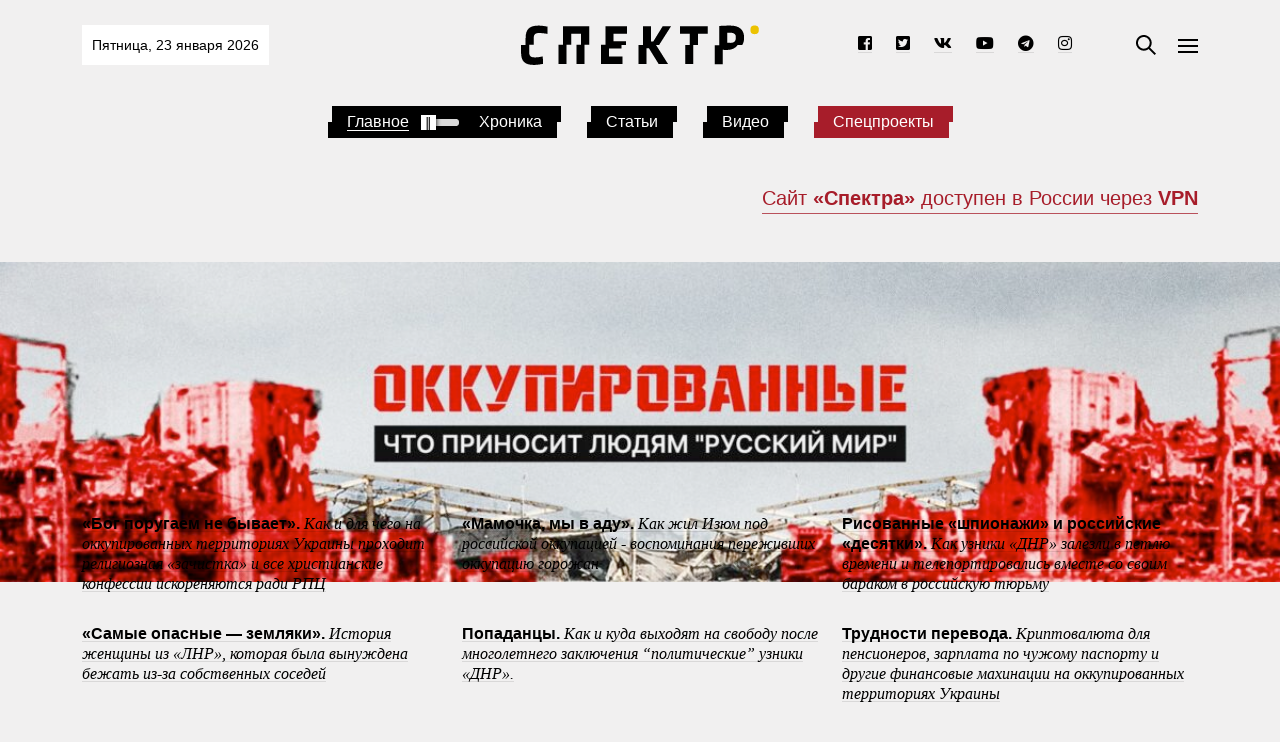

--- FILE ---
content_type: text/html; charset=UTF-8
request_url: https://spektr.press/special-projects/occupied/
body_size: 14285
content:
<!doctype html>
<html lang="ru-RU">
<head>
    <meta charset="UTF-8">
    <meta name="viewport"
          content="width=device-width, user-scalable=no, initial-scale=1.0, maximum-scale=1.0, minimum-scale=1.0">
    <meta http-equiv="X-UA-Compatible" content="ie=edge">
    <meta name="telegram:channel" content="@SpektrURGENT">

    <link rel="shortcut icon" href="/wp-content/themes/spectrum/img/favicon.png">
    <link rel="pingback" href="https://spektr.press/xmlrpc.php">
    <link rel="profile" href="https://gmpg.org/xfn/11">

    

            <link rel="stylesheet" href="https://use.fontawesome.com/releases/v5.0.13/css/all.css"
              integrity="sha384-DNOHZ68U8hZfKXOrtjWvjxusGo9WQnrNx2sqG0tfsghAvtVlRW3tvkXWZh58N9jp"
              crossorigin="anonymous">
                    <link rel="stylesheet" href="/wp-content/themes/spectrum/css/bundle.css?v=0.13.44">
            
                
                
     <script>
         let currentPath = window.location.pathname,
             home_choice = getCookie('home_choice'),
             origin = document.referrer;

         if (currentPath === '/'
             && home_choice === 'right'
             && !origin.includes(window.location.hostname)) {
             window.location.replace('/archive/');
         }

         function getCookie(name) {
             let match = document.cookie.match(new RegExp('(^| )' + name + '=([^;]+)'));
             return match ? match[2] : '';
         }
    </script>

    <!-- Yandex.RTB -->
    <script>window.yaContextCb = window.yaContextCb || []</script>
    <script src="https://yandex.ru/ads/system/context.js" async></script>

    <!-- Facebook Pixel Code -->
    <script>
        !function (f, b, e, v, n, t, s) {
            if (f.fbq) return;
            n = f.fbq = function () {
                n.callMethod ?
                    n.callMethod.apply(n, arguments) : n.queue.push(arguments)
            };
            if (!f._fbq) f._fbq = n;
            n.push = n;
            n.loaded = !0;
            n.version = '2.0';
            n.queue = [];
            t = b.createElement(e);
            t.async = !0;
            t.src = v;
            s = b.getElementsByTagName(e)[0];
            s.parentNode.insertBefore(t, s)
        }(window, document, 'script',
            'https://connect.facebook.net/en_US/fbevents.js');
        fbq('init', '985503768181680');
        fbq('track', 'PageView');
    </script>

    <noscript>
        <img height="1" width="1" src="https://www.facebook.com/tr?id=985503768181680&ev=PageView&noscript=1"/>
    </noscript>
    <!-- End Facebook Pixel Code -->

    <meta name='robots' content='index, follow, max-image-preview:large, max-snippet:-1, max-video-preview:-1' />

	<!-- This site is optimized with the Yoast SEO plugin v20.4 - https://yoast.com/wordpress/plugins/seo/ -->
	<title>Оккупированные. Что приносит людям «Русский мир» - Спектр</title>
	<meta name="description" content="Оккупированные. Что приносит людям «Русский мир» Спектр" />
	<link rel="canonical" href="https://spektr.press/special-projects/occupied/" />
	<script type="application/ld+json" class="yoast-schema-graph">{"@context":"https://schema.org","@graph":[{"@type":"CollectionPage","@id":"https://spektr.press/special-projects/occupied/","url":"https://spektr.press/special-projects/occupied/","name":"Оккупированные. Что приносит людям «Русский мир» - Спектр","isPartOf":{"@id":"https://spektr.co/#website"},"primaryImageOfPage":{"@id":"https://spektr.press/special-projects/occupied/#primaryimage"},"image":{"@id":"https://spektr.press/special-projects/occupied/#primaryimage"},"thumbnailUrl":"https://spektr.press/wp-content/uploads/2024/09/signal-2024-06-25-140343_002.jpeg","description":"Оккупированные. Что приносит людям «Русский мир» Спектр","breadcrumb":{"@id":"https://spektr.press/special-projects/occupied/#breadcrumb"},"inLanguage":"ru-RU"},{"@type":"ImageObject","inLanguage":"ru-RU","@id":"https://spektr.press/special-projects/occupied/#primaryimage","url":"https://spektr.press/wp-content/uploads/2024/09/signal-2024-06-25-140343_002.jpeg","contentUrl":"https://spektr.press/wp-content/uploads/2024/09/signal-2024-06-25-140343_002.jpeg","width":1600,"height":1200,"caption":"Пастор Михаил Брицин читает доклад \"Доклад о ситуации со свободой совести на оккупированных территориях Украины\" на мероприятии Украинской миротворческой школы, фото Spektr.Press"},{"@type":"BreadcrumbList","@id":"https://spektr.press/special-projects/occupied/#breadcrumb","itemListElement":[{"@type":"ListItem","position":1,"name":"Главная страница","item":"https://spektr.press/"},{"@type":"ListItem","position":2,"name":"Оккупированные. Что приносит людям «Русский мир»"}]},{"@type":"WebSite","@id":"https://spektr.co/#website","url":"https://spektr.co/","name":"Спектр","description":"Журналистика без границ и цензуры","potentialAction":[{"@type":"SearchAction","target":{"@type":"EntryPoint","urlTemplate":"https://spektr.co/?s={search_term_string}"},"query-input":"required name=search_term_string"}],"inLanguage":"ru-RU"}]}</script>
	<!-- / Yoast SEO plugin. -->


<link rel='dns-prefetch' href='//spektr.press' />
<link rel="alternate" type="application/rss+xml" title="Спектр &raquo; Лента элемента Оккупированные. Что приносит людям «Русский мир» таксономии Спецпроект" href="https://spektr.press/special-projects/occupied/feed/" />
<script type="text/javascript">
window._wpemojiSettings = {"baseUrl":"https:\/\/s.w.org\/images\/core\/emoji\/14.0.0\/72x72\/","ext":".png","svgUrl":"https:\/\/s.w.org\/images\/core\/emoji\/14.0.0\/svg\/","svgExt":".svg","source":{"concatemoji":"https:\/\/spektr.press\/wp-includes\/js\/wp-emoji-release.min.js?ver=6.2.1"}};
/*! This file is auto-generated */
!function(e,a,t){var n,r,o,i=a.createElement("canvas"),p=i.getContext&&i.getContext("2d");function s(e,t){p.clearRect(0,0,i.width,i.height),p.fillText(e,0,0);e=i.toDataURL();return p.clearRect(0,0,i.width,i.height),p.fillText(t,0,0),e===i.toDataURL()}function c(e){var t=a.createElement("script");t.src=e,t.defer=t.type="text/javascript",a.getElementsByTagName("head")[0].appendChild(t)}for(o=Array("flag","emoji"),t.supports={everything:!0,everythingExceptFlag:!0},r=0;r<o.length;r++)t.supports[o[r]]=function(e){if(p&&p.fillText)switch(p.textBaseline="top",p.font="600 32px Arial",e){case"flag":return s("\ud83c\udff3\ufe0f\u200d\u26a7\ufe0f","\ud83c\udff3\ufe0f\u200b\u26a7\ufe0f")?!1:!s("\ud83c\uddfa\ud83c\uddf3","\ud83c\uddfa\u200b\ud83c\uddf3")&&!s("\ud83c\udff4\udb40\udc67\udb40\udc62\udb40\udc65\udb40\udc6e\udb40\udc67\udb40\udc7f","\ud83c\udff4\u200b\udb40\udc67\u200b\udb40\udc62\u200b\udb40\udc65\u200b\udb40\udc6e\u200b\udb40\udc67\u200b\udb40\udc7f");case"emoji":return!s("\ud83e\udef1\ud83c\udffb\u200d\ud83e\udef2\ud83c\udfff","\ud83e\udef1\ud83c\udffb\u200b\ud83e\udef2\ud83c\udfff")}return!1}(o[r]),t.supports.everything=t.supports.everything&&t.supports[o[r]],"flag"!==o[r]&&(t.supports.everythingExceptFlag=t.supports.everythingExceptFlag&&t.supports[o[r]]);t.supports.everythingExceptFlag=t.supports.everythingExceptFlag&&!t.supports.flag,t.DOMReady=!1,t.readyCallback=function(){t.DOMReady=!0},t.supports.everything||(n=function(){t.readyCallback()},a.addEventListener?(a.addEventListener("DOMContentLoaded",n,!1),e.addEventListener("load",n,!1)):(e.attachEvent("onload",n),a.attachEvent("onreadystatechange",function(){"complete"===a.readyState&&t.readyCallback()})),(e=t.source||{}).concatemoji?c(e.concatemoji):e.wpemoji&&e.twemoji&&(c(e.twemoji),c(e.wpemoji)))}(window,document,window._wpemojiSettings);
</script>
<style type="text/css">
img.wp-smiley,
img.emoji {
	display: inline !important;
	border: none !important;
	box-shadow: none !important;
	height: 1em !important;
	width: 1em !important;
	margin: 0 0.07em !important;
	vertical-align: -0.1em !important;
	background: none !important;
	padding: 0 !important;
}
</style>
	<link rel='stylesheet' id='wp-block-library-css' href='https://spektr.press/wp-includes/css/dist/block-library/style.min.css?ver=6.2.1' type='text/css' media='all' />
<link rel='stylesheet' id='classic-theme-styles-css' href='https://spektr.press/wp-includes/css/classic-themes.min.css?ver=6.2.1' type='text/css' media='all' />
<style id='global-styles-inline-css' type='text/css'>
body{--wp--preset--color--black: #000000;--wp--preset--color--cyan-bluish-gray: #abb8c3;--wp--preset--color--white: #ffffff;--wp--preset--color--pale-pink: #f78da7;--wp--preset--color--vivid-red: #cf2e2e;--wp--preset--color--luminous-vivid-orange: #ff6900;--wp--preset--color--luminous-vivid-amber: #fcb900;--wp--preset--color--light-green-cyan: #7bdcb5;--wp--preset--color--vivid-green-cyan: #00d084;--wp--preset--color--pale-cyan-blue: #8ed1fc;--wp--preset--color--vivid-cyan-blue: #0693e3;--wp--preset--color--vivid-purple: #9b51e0;--wp--preset--gradient--vivid-cyan-blue-to-vivid-purple: linear-gradient(135deg,rgba(6,147,227,1) 0%,rgb(155,81,224) 100%);--wp--preset--gradient--light-green-cyan-to-vivid-green-cyan: linear-gradient(135deg,rgb(122,220,180) 0%,rgb(0,208,130) 100%);--wp--preset--gradient--luminous-vivid-amber-to-luminous-vivid-orange: linear-gradient(135deg,rgba(252,185,0,1) 0%,rgba(255,105,0,1) 100%);--wp--preset--gradient--luminous-vivid-orange-to-vivid-red: linear-gradient(135deg,rgba(255,105,0,1) 0%,rgb(207,46,46) 100%);--wp--preset--gradient--very-light-gray-to-cyan-bluish-gray: linear-gradient(135deg,rgb(238,238,238) 0%,rgb(169,184,195) 100%);--wp--preset--gradient--cool-to-warm-spectrum: linear-gradient(135deg,rgb(74,234,220) 0%,rgb(151,120,209) 20%,rgb(207,42,186) 40%,rgb(238,44,130) 60%,rgb(251,105,98) 80%,rgb(254,248,76) 100%);--wp--preset--gradient--blush-light-purple: linear-gradient(135deg,rgb(255,206,236) 0%,rgb(152,150,240) 100%);--wp--preset--gradient--blush-bordeaux: linear-gradient(135deg,rgb(254,205,165) 0%,rgb(254,45,45) 50%,rgb(107,0,62) 100%);--wp--preset--gradient--luminous-dusk: linear-gradient(135deg,rgb(255,203,112) 0%,rgb(199,81,192) 50%,rgb(65,88,208) 100%);--wp--preset--gradient--pale-ocean: linear-gradient(135deg,rgb(255,245,203) 0%,rgb(182,227,212) 50%,rgb(51,167,181) 100%);--wp--preset--gradient--electric-grass: linear-gradient(135deg,rgb(202,248,128) 0%,rgb(113,206,126) 100%);--wp--preset--gradient--midnight: linear-gradient(135deg,rgb(2,3,129) 0%,rgb(40,116,252) 100%);--wp--preset--duotone--dark-grayscale: url('#wp-duotone-dark-grayscale');--wp--preset--duotone--grayscale: url('#wp-duotone-grayscale');--wp--preset--duotone--purple-yellow: url('#wp-duotone-purple-yellow');--wp--preset--duotone--blue-red: url('#wp-duotone-blue-red');--wp--preset--duotone--midnight: url('#wp-duotone-midnight');--wp--preset--duotone--magenta-yellow: url('#wp-duotone-magenta-yellow');--wp--preset--duotone--purple-green: url('#wp-duotone-purple-green');--wp--preset--duotone--blue-orange: url('#wp-duotone-blue-orange');--wp--preset--font-size--small: 13px;--wp--preset--font-size--medium: 20px;--wp--preset--font-size--large: 36px;--wp--preset--font-size--x-large: 42px;--wp--preset--spacing--20: 0.44rem;--wp--preset--spacing--30: 0.67rem;--wp--preset--spacing--40: 1rem;--wp--preset--spacing--50: 1.5rem;--wp--preset--spacing--60: 2.25rem;--wp--preset--spacing--70: 3.38rem;--wp--preset--spacing--80: 5.06rem;--wp--preset--shadow--natural: 6px 6px 9px rgba(0, 0, 0, 0.2);--wp--preset--shadow--deep: 12px 12px 50px rgba(0, 0, 0, 0.4);--wp--preset--shadow--sharp: 6px 6px 0px rgba(0, 0, 0, 0.2);--wp--preset--shadow--outlined: 6px 6px 0px -3px rgba(255, 255, 255, 1), 6px 6px rgba(0, 0, 0, 1);--wp--preset--shadow--crisp: 6px 6px 0px rgba(0, 0, 0, 1);}:where(.is-layout-flex){gap: 0.5em;}body .is-layout-flow > .alignleft{float: left;margin-inline-start: 0;margin-inline-end: 2em;}body .is-layout-flow > .alignright{float: right;margin-inline-start: 2em;margin-inline-end: 0;}body .is-layout-flow > .aligncenter{margin-left: auto !important;margin-right: auto !important;}body .is-layout-constrained > .alignleft{float: left;margin-inline-start: 0;margin-inline-end: 2em;}body .is-layout-constrained > .alignright{float: right;margin-inline-start: 2em;margin-inline-end: 0;}body .is-layout-constrained > .aligncenter{margin-left: auto !important;margin-right: auto !important;}body .is-layout-constrained > :where(:not(.alignleft):not(.alignright):not(.alignfull)){max-width: var(--wp--style--global--content-size);margin-left: auto !important;margin-right: auto !important;}body .is-layout-constrained > .alignwide{max-width: var(--wp--style--global--wide-size);}body .is-layout-flex{display: flex;}body .is-layout-flex{flex-wrap: wrap;align-items: center;}body .is-layout-flex > *{margin: 0;}:where(.wp-block-columns.is-layout-flex){gap: 2em;}.has-black-color{color: var(--wp--preset--color--black) !important;}.has-cyan-bluish-gray-color{color: var(--wp--preset--color--cyan-bluish-gray) !important;}.has-white-color{color: var(--wp--preset--color--white) !important;}.has-pale-pink-color{color: var(--wp--preset--color--pale-pink) !important;}.has-vivid-red-color{color: var(--wp--preset--color--vivid-red) !important;}.has-luminous-vivid-orange-color{color: var(--wp--preset--color--luminous-vivid-orange) !important;}.has-luminous-vivid-amber-color{color: var(--wp--preset--color--luminous-vivid-amber) !important;}.has-light-green-cyan-color{color: var(--wp--preset--color--light-green-cyan) !important;}.has-vivid-green-cyan-color{color: var(--wp--preset--color--vivid-green-cyan) !important;}.has-pale-cyan-blue-color{color: var(--wp--preset--color--pale-cyan-blue) !important;}.has-vivid-cyan-blue-color{color: var(--wp--preset--color--vivid-cyan-blue) !important;}.has-vivid-purple-color{color: var(--wp--preset--color--vivid-purple) !important;}.has-black-background-color{background-color: var(--wp--preset--color--black) !important;}.has-cyan-bluish-gray-background-color{background-color: var(--wp--preset--color--cyan-bluish-gray) !important;}.has-white-background-color{background-color: var(--wp--preset--color--white) !important;}.has-pale-pink-background-color{background-color: var(--wp--preset--color--pale-pink) !important;}.has-vivid-red-background-color{background-color: var(--wp--preset--color--vivid-red) !important;}.has-luminous-vivid-orange-background-color{background-color: var(--wp--preset--color--luminous-vivid-orange) !important;}.has-luminous-vivid-amber-background-color{background-color: var(--wp--preset--color--luminous-vivid-amber) !important;}.has-light-green-cyan-background-color{background-color: var(--wp--preset--color--light-green-cyan) !important;}.has-vivid-green-cyan-background-color{background-color: var(--wp--preset--color--vivid-green-cyan) !important;}.has-pale-cyan-blue-background-color{background-color: var(--wp--preset--color--pale-cyan-blue) !important;}.has-vivid-cyan-blue-background-color{background-color: var(--wp--preset--color--vivid-cyan-blue) !important;}.has-vivid-purple-background-color{background-color: var(--wp--preset--color--vivid-purple) !important;}.has-black-border-color{border-color: var(--wp--preset--color--black) !important;}.has-cyan-bluish-gray-border-color{border-color: var(--wp--preset--color--cyan-bluish-gray) !important;}.has-white-border-color{border-color: var(--wp--preset--color--white) !important;}.has-pale-pink-border-color{border-color: var(--wp--preset--color--pale-pink) !important;}.has-vivid-red-border-color{border-color: var(--wp--preset--color--vivid-red) !important;}.has-luminous-vivid-orange-border-color{border-color: var(--wp--preset--color--luminous-vivid-orange) !important;}.has-luminous-vivid-amber-border-color{border-color: var(--wp--preset--color--luminous-vivid-amber) !important;}.has-light-green-cyan-border-color{border-color: var(--wp--preset--color--light-green-cyan) !important;}.has-vivid-green-cyan-border-color{border-color: var(--wp--preset--color--vivid-green-cyan) !important;}.has-pale-cyan-blue-border-color{border-color: var(--wp--preset--color--pale-cyan-blue) !important;}.has-vivid-cyan-blue-border-color{border-color: var(--wp--preset--color--vivid-cyan-blue) !important;}.has-vivid-purple-border-color{border-color: var(--wp--preset--color--vivid-purple) !important;}.has-vivid-cyan-blue-to-vivid-purple-gradient-background{background: var(--wp--preset--gradient--vivid-cyan-blue-to-vivid-purple) !important;}.has-light-green-cyan-to-vivid-green-cyan-gradient-background{background: var(--wp--preset--gradient--light-green-cyan-to-vivid-green-cyan) !important;}.has-luminous-vivid-amber-to-luminous-vivid-orange-gradient-background{background: var(--wp--preset--gradient--luminous-vivid-amber-to-luminous-vivid-orange) !important;}.has-luminous-vivid-orange-to-vivid-red-gradient-background{background: var(--wp--preset--gradient--luminous-vivid-orange-to-vivid-red) !important;}.has-very-light-gray-to-cyan-bluish-gray-gradient-background{background: var(--wp--preset--gradient--very-light-gray-to-cyan-bluish-gray) !important;}.has-cool-to-warm-spectrum-gradient-background{background: var(--wp--preset--gradient--cool-to-warm-spectrum) !important;}.has-blush-light-purple-gradient-background{background: var(--wp--preset--gradient--blush-light-purple) !important;}.has-blush-bordeaux-gradient-background{background: var(--wp--preset--gradient--blush-bordeaux) !important;}.has-luminous-dusk-gradient-background{background: var(--wp--preset--gradient--luminous-dusk) !important;}.has-pale-ocean-gradient-background{background: var(--wp--preset--gradient--pale-ocean) !important;}.has-electric-grass-gradient-background{background: var(--wp--preset--gradient--electric-grass) !important;}.has-midnight-gradient-background{background: var(--wp--preset--gradient--midnight) !important;}.has-small-font-size{font-size: var(--wp--preset--font-size--small) !important;}.has-medium-font-size{font-size: var(--wp--preset--font-size--medium) !important;}.has-large-font-size{font-size: var(--wp--preset--font-size--large) !important;}.has-x-large-font-size{font-size: var(--wp--preset--font-size--x-large) !important;}
.wp-block-navigation a:where(:not(.wp-element-button)){color: inherit;}
:where(.wp-block-columns.is-layout-flex){gap: 2em;}
.wp-block-pullquote{font-size: 1.5em;line-height: 1.6;}
</style>
<link rel='stylesheet' id='cookie-law-info-css' href='https://spektr.press/wp-content/plugins/cookie-law-info/legacy/public/css/cookie-law-info-public.css?ver=3.0.8' type='text/css' media='all' />
<link rel='stylesheet' id='cookie-law-info-gdpr-css' href='https://spektr.press/wp-content/plugins/cookie-law-info/legacy/public/css/cookie-law-info-gdpr.css?ver=3.0.8' type='text/css' media='all' />
<script type='text/javascript' src='https://spektr.press/wp-includes/js/jquery/jquery.min.js?ver=3.6.4' id='jquery-core-js'></script>
<script type='text/javascript' src='https://spektr.press/wp-includes/js/jquery/jquery-migrate.min.js?ver=3.4.0' id='jquery-migrate-js'></script>
<script type='text/javascript' id='cookie-law-info-js-extra'>
/* <![CDATA[ */
var Cli_Data = {"nn_cookie_ids":[],"cookielist":[],"non_necessary_cookies":[],"ccpaEnabled":"","ccpaRegionBased":"","ccpaBarEnabled":"","strictlyEnabled":["necessary","obligatoire"],"ccpaType":"gdpr","js_blocking":"","custom_integration":"","triggerDomRefresh":"","secure_cookies":""};
var cli_cookiebar_settings = {"animate_speed_hide":"500","animate_speed_show":"500","background":"#ffffff","border":"#444","border_on":"","button_1_button_colour":"#81d742","button_1_button_hover":"#67ac35","button_1_link_colour":"#fff","button_1_as_button":"1","button_1_new_win":"","button_2_button_colour":"#dd3333","button_2_button_hover":"#b12929","button_2_link_colour":"#000000","button_2_as_button":"","button_2_hidebar":"1","button_3_button_colour":"#000","button_3_button_hover":"#000000","button_3_link_colour":"#fff","button_3_as_button":"1","button_3_new_win":"","button_4_button_colour":"#000","button_4_button_hover":"#000000","button_4_link_colour":"#fff","button_4_as_button":"1","button_7_button_colour":"#61a229","button_7_button_hover":"#4e8221","button_7_link_colour":"#fff","button_7_as_button":"1","button_7_new_win":"","font_family":"inherit","header_fix":"","notify_animate_hide":"1","notify_animate_show":"","notify_div_id":"#cookie-law-info-bar","notify_position_horizontal":"right","notify_position_vertical":"bottom","scroll_close":"","scroll_close_reload":"","accept_close_reload":"","reject_close_reload":"","showagain_tab":"","showagain_background":"#fff","showagain_border":"#000","showagain_div_id":"#cookie-law-info-again","showagain_x_position":"100px","text":"#0a0a0a","show_once_yn":"","show_once":"10000","logging_on":"","as_popup":"","popup_overlay":"1","bar_heading_text":"","cookie_bar_as":"banner","popup_showagain_position":"bottom-right","widget_position":"left"};
var log_object = {"ajax_url":"https:\/\/spektr.press\/wp-admin\/admin-ajax.php"};
/* ]]> */
</script>
<script type='text/javascript' src='https://spektr.press/wp-content/plugins/cookie-law-info/legacy/public/js/cookie-law-info-public.js?ver=3.0.8' id='cookie-law-info-js'></script>
<link rel="https://api.w.org/" href="https://spektr.press/wp-json/" /><link rel="EditURI" type="application/rsd+xml" title="RSD" href="https://spektr.press/xmlrpc.php?rsd" />
<link rel="wlwmanifest" type="application/wlwmanifest+xml" href="https://spektr.press/wp-includes/wlwmanifest.xml" />
<meta name="generator" content="WordPress 6.2.1" />

 <!-- OneAll.com / Social Login for WordPress / v5.7 -->
<script data-cfasync="false" type="text/javascript">
 (function() {
  var oa = document.createElement('script'); oa.type = 'text/javascript';
  oa.async = true; oa.src = 'https://spektrpress.api.oneall.com/socialize/library.js';
  var s = document.getElementsByTagName('script')[0]; s.parentNode.insertBefore(oa, s);
 })();
</script>

            <meta property="og:type" content="article"/>
            <meta property="og:title" content="Оккупированные. Что приносит людям «Русский мир»"/>
            <meta property="og:description" content=""/>
            <meta property="og:site_name" content="Спектр-Пресс"/>
            <meta property="og:url" content="https://spektr.press/special-projects/occupied/"/>
            <meta property="og:image" content="https://spektr.press/wp-content/uploads/2024/04/okkupbanner-1200x300.jpeg"/>
                    <script>

      window.OneSignal = window.OneSignal || [];

      OneSignal.push( function() {
        OneSignal.SERVICE_WORKER_UPDATER_PATH = "OneSignalSDKUpdaterWorker.js.php";
                      OneSignal.SERVICE_WORKER_PATH = "OneSignalSDKWorker.js.php";
                      OneSignal.SERVICE_WORKER_PARAM = { scope: "/" };
        OneSignal.setDefaultNotificationUrl("https://spektr.press");
        var oneSignal_options = {};
        window._oneSignalInitOptions = oneSignal_options;

        oneSignal_options['wordpress'] = true;
oneSignal_options['appId'] = '3d473958-17b1-409a-ad5b-fafc87452b54';
oneSignal_options['allowLocalhostAsSecureOrigin'] = true;
oneSignal_options['welcomeNotification'] = { };
oneSignal_options['welcomeNotification']['disable'] = true;
oneSignal_options['subdomainName'] = "https://spektr.onesignal.com";
oneSignal_options['safari_web_id'] = "web.onesignal.auto.20000090-ae08-4d2f-988d-291912c8a9bf";
oneSignal_options['persistNotification'] = false;
oneSignal_options['promptOptions'] = { };
oneSignal_options['promptOptions']['actionMessage'] = "Подпишитесь на уведомления «Спектра». ВАЖНОЕ КОРОТКО. Отписаться можно в любой момент.";
oneSignal_options['promptOptions']['exampleNotificationTitleDesktop'] = "Это тестовое уведомление";
oneSignal_options['promptOptions']['exampleNotificationMessageDesktop'] = "Уведомления будут показываться на компьютере";
oneSignal_options['promptOptions']['exampleNotificationTitleMobile'] = "Это тестовое уведомление";
oneSignal_options['promptOptions']['exampleNotificationMessageMobile'] = "Уведомления будут показываться на мобильном";
oneSignal_options['promptOptions']['exampleNotificationCaption'] = "Отписаться от уведомлений «Спектра» можно в любой момент";
oneSignal_options['promptOptions']['acceptButtonText'] = "Подписаться";
oneSignal_options['promptOptions']['cancelButtonText'] = "В другой раз";
oneSignal_options['promptOptions']['siteName'] = "https://spektr.press";
oneSignal_options['promptOptions']['autoAcceptTitle'] = "Да";
oneSignal_options['notifyButton'] = { };
oneSignal_options['notifyButton']['enable'] = true;
oneSignal_options['notifyButton']['position'] = 'bottom-left';
oneSignal_options['notifyButton']['theme'] = 'inverse';
oneSignal_options['notifyButton']['size'] = 'small';
oneSignal_options['notifyButton']['showCredit'] = false;
oneSignal_options['notifyButton']['text'] = {};
oneSignal_options['notifyButton']['text']['tip.state.unsubscribed'] = 'Вы отписались от уведомлений';
oneSignal_options['notifyButton']['text']['tip.state.subscribed'] = 'Вы подписаны';
oneSignal_options['notifyButton']['text']['tip.state.blocked'] = 'Блокировка';
oneSignal_options['notifyButton']['text']['message.action.subscribed'] = 'Спасибо за подписку! Отписаться можно в любой момент.';
oneSignal_options['notifyButton']['text']['message.action.resubscribed'] = 'Рады вам снова!';
oneSignal_options['notifyButton']['text']['message.action.unsubscribed'] = 'Мы больше не будем вас беспокоить.';
oneSignal_options['notifyButton']['text']['dialog.main.button.subscribe'] = 'Подписаться';
oneSignal_options['notifyButton']['text']['dialog.main.button.unsubscribe'] = 'Отписаться';
oneSignal_options['notifyButton']['text']['dialog.blocked.title'] = 'Разблокировать';
oneSignal_options['notifyButton']['text']['dialog.blocked.message'] = 'Как подписаться на уведомления';
                OneSignal.init(window._oneSignalInitOptions);
                OneSignal.showSlidedownPrompt();      });

      function documentInitOneSignal() {
        var oneSignal_elements = document.getElementsByClassName("OneSignal-prompt");

        var oneSignalLinkClickHandler = function(event) { OneSignal.push(['registerForPushNotifications']); event.preventDefault(); };        for(var i = 0; i < oneSignal_elements.length; i++)
          oneSignal_elements[i].addEventListener('click', oneSignalLinkClickHandler, false);
      }

      if (document.readyState === 'complete') {
           documentInitOneSignal();
      }
      else {
           window.addEventListener("load", function(event){
               documentInitOneSignal();
          });
      }
    </script>
<!-- There is no amphtml version available for this URL. -->
</head>

<body class="archive tax-special-projectz term-occupied term-659">

<header class="header" id="main-header">
    <div class="container">
        <div class="header__row">
            <div class="header__col">
                <div class="header-ticker">
                    <div class="header-ticker__date header-ticker__col">
                        Пятница, 23 января 2026
                    </div>

                     <div class="header-ticker__quotes header-ticker__col">
                        <div class="header-ticker__currency">
                        </div>
                        <div class="header-ticker__value">
                            <span></span>
                        </div>
                    </div>
                </div>
            </div>

            <a class="header-logo" href="/">
                <img src="/wp-content/themes/spectrum/img/logotype.svg" alt="Спектр">
            </a>

            <div class="header__col justify-content-lg-end">
                <ul class="header-socials">
                    <li class="header-socials__item facebook">
                        <a href="https://www.facebook.com/spektr.press/?fref=ts" target="_blank"><i
                                    class="fab fa-facebook-square"></i><span class="d-none d-sm-inline"></span></a>
                    </li>
                    <li class="header-socials__item twitter">
                        <a href="https://twitter.com/spektronline" target="_blank"><i class="fab fa-twitter-square"></i>
                            <span class="d-none d-sm-inline"></span></a>
                    </li>
                    <li class="header-socials__item vkontakte">
                        <a href="https://vk.com/spektr.press" target="_blank"><i class="fab fa-vk"></i> <span
                                    class="d-none d-sm-inline"></span></a>
                    </li>
                    <li class="header-socials__item youtube">
                        <a href="https://www.youtube.com/channel/UCERuwFHmp4nkggyz85uS9mA" target="_blank"><i
                                    class="fab fa-youtube"></i> <span class="d-none d-sm-inline"></span></a>
                    </li>
                    <li class="header-socials__item telegram">
                        <a href="https://t.me/SpektrURGENT" target="_blank"><i class="fab fa-telegram"
                                                                               aria-hidden="true"></i> <span
                                    class="d-none d-sm-inline"></span></a>
                    </li>
                    <li class="header-socials__item instagram">
                        <a href="https://www.instagram.com/spektrpress/" target="_blank"><i class="fab fa-instagram"
                                                                                            aria-hidden="true"></i>
                            <span
                                    class="d-none d-sm-inline"></span></a>
                    </li>
                    <li class="header-socials__item tiktok">
                        <a href="https://www.tiktok.com/@spektr.press?" target="_blank">
                            <span class="iconify" data-icon="fa-brands:tiktok" data-inline="false"></span>
                        </a>
                    </li>
                </ul>

                <div class="header-buttons">
                    <div class="header-buttons__item">
                        <button class="header-buttons__search search-form__toggle">
                            <svg class="loupe" width="21" height="21" viewBox="0 0 21 21" fill="none"
                                 xmlns="http://www.w3.org/2000/svg">
                                <path fill-rule="evenodd" clip-rule="evenodd"
                                      d="M3.71039 11.9689C5.99091 14.2494 9.68836 14.2494 11.9689 11.9689C14.2494 9.68836 14.2494 5.99091 11.9689 3.71039C9.68836 1.42987 5.99091 1.42987 3.71039 3.71039C1.42987 5.99091 1.42987 9.68836 3.71039 11.9689ZM12.6313 14.0456C9.55633 16.4259 5.11817 16.2051 2.29618 13.3831C-0.765392 10.3215 -0.765392 5.35774 2.29618 2.29618C5.35774 -0.765392 10.3215 -0.765392 13.3831 2.29618C16.2051 5.11821 16.4259 9.55644 14.0455 12.6314L20.0295 18.6154L18.6153 20.0296L12.6313 14.0456Z"/>
                            </svg>
                            <svg class="close" width="21" height="21" viewBox="0 0 20 21" fill="none"
                                 xmlns="http://www.w3.org/2000/svg">
                                <rect x="18.0173" y="20.5652" width="25.4802" height="2.54802"
                                      transform="rotate(-135 18.0173 20.5652)"/>
                                <rect x="-0.000244141" y="18.7635" width="25.4802" height="2.54802"
                                      transform="rotate(-45 -0.000244141 18.7635)"/>
                            </svg>
                        </button>
                    </div>

                    <a href="/" class="header-logo">
                        <img src="/wp-content/themes/spectrum/img/logotype.svg" alt="Спектр">
                    </a>

                    <div class="header-buttons__item">
                        <button class="header-buttons__menu">
                            <svg width="20" height="14" viewBox="0 0 20 14" fill="none"
                                 xmlns="http://www.w3.org/2000/svg">
                                <rect width="20" height="2"/>
                                <rect y="6" width="20" height="2"/>
                                <rect y="12" width="20" height="2"/>
                            </svg>
                        </button>
                        <button class="header-buttons__close modal-close">
                            <svg width="21" height="21" viewBox="0 0 20 21" fill="none"
                                 xmlns="http://www.w3.org/2000/svg">
                                <rect x="18.0173" y="20.5652" width="25.4802" height="2.54802"
                                      transform="rotate(-135 18.0173 20.5652)"/>
                                <rect x="-0.000244141" y="18.7635" width="25.4802" height="2.54802"
                                      transform="rotate(-45 -0.000244141 18.7635)"/>
                            </svg>
                        </button>
                    </div>
                </div>
            </div>
        </div>

        <div class="search-form__container">
            <form action="https://spektr.press/" role="search">
	<div class="input-group mb-3">
		<input name="s" type="text" class="form-control" value="">
		<span class="input-group-append">
			<button type="submit" class="btn btn-outline-secondary">Искать</button>
		</span>
	</div>
</form>

        </div>

        <div class="header__row">
            <nav class="header-menu">
                <ul><li class="header-menu__item home-switch ">
    <a href="/" class="home-switch__item custom-embed-link">Главное</a>
    <span title="Закрепить как основную страницу" class="home-switch__toggler"></span>
    <a href="/archive/" class="home-switch__item custom-embed-link">Хроника</a>
</li>    <li class="header-menu__item ">
        <a href="/archive/?archive-type=post" class="custom-embed-link">Статьи</a>
    </li>    <li class="header-menu__item ">
        <a href="/archive/?archive-type=video" class="custom-embed-link">Видео</a>
    </li>    <li class="header-menu__item current">
        <a href="/archive/?archive-type=spec-projects" class="custom-embed-link">Спецпроекты</a>
    </li></ul>
            </nav>
        </div>
    </div>
    <div class="modal-menu" id="modal-menu">
        <button class="modal-menu__close modal-close">
            <svg xmlns="http://www.w3.org/2000/svg" width="30" height="30" viewBox="0 0 30 30" fill="none">
                <rect x="0.284302" y="28.2843" width="40" height="2" transform="rotate(-45 0.284302 28.2843)"/>
                <rect x="28.5686" y="29.6985" width="40" height="2" transform="rotate(-135 28.5686 29.6985)"/>
            </svg>
        </button>

        <nav class="modal-switch">
            <ul>
                <li class="header-menu__item home-switch ">
    <a href="/" class="home-switch__item custom-embed-link">Главное</a>
    <span title="Закрепить как основную страницу" class="home-switch__toggler"></span>
    <a href="/archive/" class="home-switch__item custom-embed-link">Хроника</a>
</li>
            </ul>
        </nav>

        <nav class="modal-menu__nav">
    <ul>        <li class="modal-menu__nav-item ">
            <a href="/">Главная</a>
        </li>        <li class="modal-menu__nav-item ">
            <a href="/archive/">Хроника</a>
        </li>        <li class="modal-menu__nav-item ">
            <a href="/archive/?archive-type=post">Статьи</a>
        </li>        <li class="modal-menu__nav-item ">
            <a href="/archive/?archive-type=video">Видео</a>
        </li>        <li class="modal-menu__nav-item current">
            <a href="/archive/?archive-type=spec-projects">Спецпроекты</a>
        </li>        <li class="modal-menu__nav-item ">
            <a href="/about/">О проекте</a>
        </li>        <li class="modal-menu__nav-item ">
            <a href="/gdpr/">Персональные данные GDPR</a>
        </li>    </ul>
</nav>

        <ul class="header-socials">
            <li class="header-socials__item facebook">
                <a href="https://www.facebook.com/spektr.press/?fref=ts" target="_blank"><i
                            class="fab fa-facebook-square"></i><span class="d-none d-sm-inline"></span></a>
            </li>
            <li class="header-socials__item twitter">
                <a href="https://twitter.com/spektronline" target="_blank"><i class="fab fa-twitter-square"></i>
                    <span class="d-none d-sm-inline"></span></a>
            </li>
            <li class="header-socials__item vkontakte">
                <a href="https://vk.com/spektr.press" target="_blank"><i class="fab fa-vk"></i> <span
                            class="d-none d-sm-inline"></span></a>
            </li>
            <li class="header-socials__item youtube">
                <a href="https://www.youtube.com/channel/UCERuwFHmp4nkggyz85uS9mA" target="_blank"><i
                            class="fab fa-youtube"></i> <span class="d-none d-sm-inline"></span></a>
            </li>
            <li class="header-socials__item telegram">
                <a href="https://t.me/SpektrURGENT" target="_blank"><i class="fab fa-telegram"
                                                                       aria-hidden="true"></i> <span
                            class="d-none d-sm-inline"></span></a>
            </li>
            <li class="header-socials__item instagram">
                <a href="https://www.instagram.com/spektrpress/" target="_blank"><i class="fab fa-instagram"
                                                                                    aria-hidden="true"></i> <span
                            class="d-none d-sm-inline"></span></a>
            </li>
            <li class="header-socials__item tiktok">
                <a href="https://www.tiktok.com/@spektr.press?" target="_blank">
                    <span class="iconify" data-icon="fa-brands:tiktok" data-inline="false"></span>
                </a>
            </li>
        </ul>
    </div>
</header>

<main class="main">
    <div id="fb-root"></div>

                
    <div class="container info-vpn">
    <a href="https://spektr.press/sajt-spektra-dostupen-v-rossii-cherez-vpn/">Сайт <strong>«Спектра»</strong> доступен в России через <strong>VPN</strong></a>
</div>

    
        
    <div class="category-index category-index--special"
         data-test="true">
        <div class="category-index__header category-index__header_wide"
     onclick="window.location.href = ''" style="color: ; padding: 0; cursor: pointer;
    ">
        <img src="https://spektr.press/wp-content/uploads/2024/04/okkupbanner-1200x300.jpeg" style="width: 100%"/>
</div>

        
        <div class="category-index__posts-list">
            <div class="container">
                <div class="row">
                    
                        
                                                                <div class="col-12 col-md order-first order-sm-last order-md-first">
                        <div class="row">
                                                            <div class="col-xs-12 col-md-4">
                                                                            <div class="post-preview post-preview--square" data-test="22:05, 12.09.2024">
    <a href="https://spektr.press/bog-porugaem-ne-byvaet/">
                            
        <div class="post-preview__picture" style="background-image:url(https://spektr.press/wp-content/uploads/2024/09/signal-2024-06-25-140343_002-600x450.jpeg)">
                    </div>
    </a>
    <div class="post-preview__title">
        <a href="https://spektr.press/bog-porugaem-ne-byvaet/">«Бог поругаем не бывает». <em> Как и для чего на оккупированных территориях Украины проходит религиозная «зачистка» и все христианские конфессии искореняются ради РПЦ</em></a>
    </div>
</div>
                                                                    </div>

                                                                                                
                                                            <div class="col-xs-12 col-md-4">
                                                                            <div class="post-preview post-preview--square" data-test="19:18, 11.06.2024">
    <a href="https://spektr.press/mamochka-my-v-adu-kak-zhil-izyum-pod-rossijskoj-okkupaciej-vospominaniya-perezhivshih-okkupaciyu-gorozhan/">
                            
        <div class="post-preview__picture" style="background-image:url(https://spektr.press/wp-content/uploads/2024/06/1-6.png)">
                    </div>
    </a>
    <div class="post-preview__title">
        <a href="https://spektr.press/mamochka-my-v-adu-kak-zhil-izyum-pod-rossijskoj-okkupaciej-vospominaniya-perezhivshih-okkupaciyu-gorozhan/">«Мамочка, мы в аду». <em> Как жил Изюм под российской оккупацией - воспоминания переживших оккупацию горожан</em></a>
    </div>
</div>
                                                                    </div>

                                                                                                
                                                            <div class="col-xs-12 col-md-4">
                                                                            <div class="post-preview post-preview--square" data-test="19:09, 17.05.2024">
    <a href="https://spektr.press/shpionagi-i-desyatki/">
                            
        <div class="post-preview__picture" style="background-image:url(https://spektr.press/wp-content/uploads/2024/05/head-600x450.jpeg)">
                    </div>
    </a>
    <div class="post-preview__title">
        <a href="https://spektr.press/shpionagi-i-desyatki/">Рисованные «шпионажи» и российские «десятки». <em> Как узники «ДНР» залезли в петлю времени и телепортировались вместе со своим бараком в российскую тюрьму</em></a>
    </div>
</div>
                                                                    </div>

                                                                                                
                                                            <div class="col-xs-12 col-md-4">
                                                                            <div class="post-preview post-preview--square" data-test="15:27, 02.05.2024">
    <a href="https://spektr.press/samye-opasnye-zemljaki/">
                            
        <div class="post-preview__picture" style="background-image:url(https://spektr.press/wp-content/uploads/2024/04/Lysychansk_16-min-600x338.jpg)">
                    </div>
    </a>
    <div class="post-preview__title">
        <a href="https://spektr.press/samye-opasnye-zemljaki/">«Самые опасные — земляки». <em> История женщины из «ЛНР», которая была вынуждена бежать из-за собственных соседей</em></a>
    </div>
</div>
                                                                    </div>

                                                                                                
                                                            <div class="col-xs-12 col-md-4">
                                                                            <div class="post-preview post-preview--square" data-test="18:00, 26.04.2024">
    <a href="https://spektr.press/popadancy/">
                            
        <div class="post-preview__picture" style="background-image:url(https://spektr.press/wp-content/uploads/2024/04/pawel-czerwinski-Yjp0TshmIUI-unsplash-min-600x400.jpg)">
                    </div>
    </a>
    <div class="post-preview__title">
        <a href="https://spektr.press/popadancy/">Попаданцы. <em> Как и куда выходят на свободу после многолетнего заключения “политические” узники «ДНР».</em></a>
    </div>
</div>
                                                                    </div>

                                                                                                
                                                            <div class="col-xs-12 col-md-4">
                                                                            <div class="post-preview post-preview--square" data-test="12:40, 16.04.2024">
    <a href="https://spektr.press/trudnosti-perevoda/">
                            
        <div class="post-preview__picture" style="background-image:url(https://spektr.press/wp-content/uploads/2024/04/PSB-bankomat-600x450.jpeg)">
                    </div>
    </a>
    <div class="post-preview__title">
        <a href="https://spektr.press/trudnosti-perevoda/">Трудности перевода. <em> Криптовалюта для пенсионеров, зарплата по чужому паспорту и другие финансовые махинации на оккупированных территориях Украины</em></a>
    </div>
</div>
                                                                    </div>

                                                                                                                                                                                                        
                                                            <div class="col-xs-12 col-md-4">
                                                                            <div class="post-preview post-preview--square" data-test="18:45, 12.04.2024">
    <a href="https://spektr.press/ujti-v-sochi/">
                            
        <div class="post-preview__picture" style="background-image:url(https://spektr.press/wp-content/uploads/2024/01/afp_34gu9yz-scaled-e1706512362893-600x400.jpg)">
                    </div>
    </a>
    <div class="post-preview__title">
        <a href="https://spektr.press/ujti-v-sochi/">Уйти в "СОЧи". <em> Как жителей оккупированных территорий Украины пытаются призывать в российскую армию, и как они бегут от окопов</em></a>
    </div>
</div>
                                                                    </div>

                                                                                                
                                                            <div class="col-xs-12 col-md-4">
                                                                            <div class="post-preview post-preview--square" data-test="13:07, 05.04.2024">
    <a href="https://spektr.press/pyatsot-litrov-bogatstva/">
                            
        <div class="post-preview__picture" style="background-image:url(https://spektr.press/wp-content/uploads/2024/04/photo_2023-05-28-15.40.26-600x450.jpeg)">
                    </div>
    </a>
    <div class="post-preview__title">
        <a href="https://spektr.press/pyatsot-litrov-bogatstva/">Пятьсот литров богатства. <em> Как жители оккупированных территорий Украины живут без водоснабжения</em></a>
    </div>
</div>
                                                                    </div>

                                                                                                
                                                    </div>
                    </div>
                </div>
                <div class="row">
                    <div class="col-lg-12 text-center">
                        
                    </div>
                </div>
            </div>
        </div>
    </div>
        

    
    <div class="container" data-test="true">
        <div class="footer footer--default">
            <div class="row">
                <div class="col-xs-12 col-sm-6 col-md-12">
                    <div class="row">
                        <div class="col-md-12 href-footer">
                            <a href="/about/">О проекте</a>
                            <a href="/archive/">Все публикации</a>
                            <a href="/archive/?archive-type=post">Статьи</a>
                            <a href="/archive/?archive-type=video">Видео</a>
                            <a href="/archive/?archive-type=spec-projects">Спецпроекты</a>
                            <a href="/gdpr/">Персональные данные GDPR</a>
                        </div>
                    </div>

                    <div class="row icons-footer">
                        <div class="col-xs-12 col-md-5">© Независимый
                            интернет-журнал &laquo;Спектр&raquo;, 2026</div>

                        <div class="col-md-3 social-icons-footer">
                            <div class="col facebook">
                                <a href="https://www.facebook.com/spektr.press/?fref=ts" target="_blank"><i
                                            class="fab fa-facebook-square"></i> <span class="d-none d-sm-inline"></span></a>
                            </div>
                            <div class="col twitter">
                                <a href="https://twitter.com/spektronline" target="_blank"><i
                                            class="fab fa-twitter-square"></i> <span class="d-none d-sm-inline"></span></a>
                            </div>
                            <div class="col vkontakte">
                                <a href="https://vk.com/spektr.press" target="_blank"><i class="fab fa-vk"></i> <span
                                            class="d-none d-sm-inline"></span></a>
                            </div>
                            <div class="col youtube">
                                <a href="https://www.youtube.com/channel/UCERuwFHmp4nkggyz85uS9mA" target="_blank"><i
                                            class="fab fa-youtube"></i> <span class="d-none d-sm-inline"></span></a>
                            </div>
                            <div class="col telegram">
                                <a href="https://t.me/SpektrURGENT" target="_blank"><i class="fab fa-telegram"
                                                                                       aria-hidden="true"></i> <span
                                            class="d-none d-sm-inline"></span></a>
                            </div>
                            <div class="col instagram">
                                <a href="https://www.instagram.com/spektrpress/" target="_blank"><i
                                            class="fab fa-instagram"
                                            aria-hidden="true"></i>
                                    <span class="d-none d-sm-inline"></span></a>
                            </div>
                            <div class="col tiktok">
                                <a href="https://www.tiktok.com/@spektr.press?" target="_blank">
                                    <span class="iconify" data-icon="fa-brands:tiktok" data-inline="false"></span>
                                </a>
                            </div>
                        </div>

                    </div>
                </div>
                <div class="col-xs-12 col-sm-6 col-md-5">
                    <div class="footer__developer"></div>
                </div>
            </div>
        </div>
    </div>
</main>

<noscript>
    <div><img src="https://mc.yandex.ru/watch/37462580" style="position:absolute; left:-9999px;" alt=""/></div>
</noscript>

<!--googleoff: all--><div id="cookie-law-info-bar" data-nosnippet="true"><span><div class="cli-bar-container cli-style-v2"><div class="cli-bar-message">«Спектр» использует cookie и хранит персональные данные.</br><div class="wt-cli-ccpa-element"> <a href="/gdpr/" id="CONSTANT_OPEN_URL" target="_blank" class="cli-plugin-main-link">Как и зачем?</a></div></div><div class="cli-bar-btn_container"><a role='button' data-cli_action="accept" id="cookie_action_close_header" class="medium cli-plugin-button cli-plugin-main-button cookie_action_close_header cli_action_button wt-cli-accept-btn">Принимаю</a><a href="https://t.me/SpektrURGENT" id="CONSTANT_OPEN_URL" class="medium cli-plugin-button cli-plugin-main-button cookie_action_close_header_reject cli_action_button wt-cli-reject-btn" data-cli_action="reject">Не принимаю</a></div></div></span></div><div id="cookie-law-info-again" data-nosnippet="true"><span id="cookie_hdr_showagain">«Спектр» использует cookie и хранит персональные данные.</span></div><div class="cli-modal" data-nosnippet="true" id="cliSettingsPopup" tabindex="-1" role="dialog" aria-labelledby="cliSettingsPopup" aria-hidden="true">
  <div class="cli-modal-dialog" role="document">
	<div class="cli-modal-content cli-bar-popup">
		  <button type="button" class="cli-modal-close" id="cliModalClose">
			<svg class="" viewBox="0 0 24 24"><path d="M19 6.41l-1.41-1.41-5.59 5.59-5.59-5.59-1.41 1.41 5.59 5.59-5.59 5.59 1.41 1.41 5.59-5.59 5.59 5.59 1.41-1.41-5.59-5.59z"></path><path d="M0 0h24v24h-24z" fill="none"></path></svg>
			<span class="wt-cli-sr-only">Close</span>
		  </button>
		  <div class="cli-modal-body">
			<div class="cli-container-fluid cli-tab-container">
	<div class="cli-row">
		<div class="cli-col-12 cli-align-items-stretch cli-px-0">
			<div class="cli-privacy-overview">
				<h4>Privacy Overview</h4>				<div class="cli-privacy-content">
					<div class="cli-privacy-content-text">This website uses cookies to improve your experience while you navigate through the website. Out of these, the cookies that are categorized as necessary are stored on your browser as they are essential for the working of basic functionalities of the website. We also use third-party cookies that help us analyze and understand how you use this website. These cookies will be stored in your browser only with your consent. You also have the option to opt-out of these cookies. But opting out of some of these cookies may affect your browsing experience.</div>
				</div>
				<a class="cli-privacy-readmore" aria-label="Show more" role="button" data-readmore-text="Show more" data-readless-text="Show less"></a>			</div>
		</div>
		<div class="cli-col-12 cli-align-items-stretch cli-px-0 cli-tab-section-container">
												<div class="cli-tab-section">
						<div class="cli-tab-header">
							<a role="button" tabindex="0" class="cli-nav-link cli-settings-mobile" data-target="necessary" data-toggle="cli-toggle-tab">
								Necessary							</a>
															<div class="wt-cli-necessary-checkbox">
									<input type="checkbox" class="cli-user-preference-checkbox"  id="wt-cli-checkbox-necessary" data-id="checkbox-necessary" checked="checked"  />
									<label class="form-check-label" for="wt-cli-checkbox-necessary">Necessary</label>
								</div>
								<span class="cli-necessary-caption">Always Enabled</span>
													</div>
						<div class="cli-tab-content">
							<div class="cli-tab-pane cli-fade" data-id="necessary">
								<div class="wt-cli-cookie-description">
									Necessary cookies are absolutely essential for the website to function properly. This category only includes cookies that ensures basic functionalities and security features of the website. These cookies do not store any personal information.								</div>
							</div>
						</div>
					</div>
																	<div class="cli-tab-section">
						<div class="cli-tab-header">
							<a role="button" tabindex="0" class="cli-nav-link cli-settings-mobile" data-target="non-necessary" data-toggle="cli-toggle-tab">
								Non-necessary							</a>
															<div class="cli-switch">
									<input type="checkbox" id="wt-cli-checkbox-non-necessary" class="cli-user-preference-checkbox"  data-id="checkbox-non-necessary" checked='checked' />
									<label for="wt-cli-checkbox-non-necessary" class="cli-slider" data-cli-enable="Enabled" data-cli-disable="Disabled"><span class="wt-cli-sr-only">Non-necessary</span></label>
								</div>
													</div>
						<div class="cli-tab-content">
							<div class="cli-tab-pane cli-fade" data-id="non-necessary">
								<div class="wt-cli-cookie-description">
									Any cookies that may not be particularly necessary for the website to function and is used specifically to collect user personal data via analytics, ads, other embedded contents are termed as non-necessary cookies. It is mandatory to procure user consent prior to running these cookies on your website.								</div>
							</div>
						</div>
					</div>
										</div>
	</div>
</div>
		  </div>
		  <div class="cli-modal-footer">
			<div class="wt-cli-element cli-container-fluid cli-tab-container">
				<div class="cli-row">
					<div class="cli-col-12 cli-align-items-stretch cli-px-0">
						<div class="cli-tab-footer wt-cli-privacy-overview-actions">
						
															<a id="wt-cli-privacy-save-btn" role="button" tabindex="0" data-cli-action="accept" class="wt-cli-privacy-btn cli_setting_save_button wt-cli-privacy-accept-btn cli-btn">SAVE &amp; ACCEPT</a>
													</div>
						
					</div>
				</div>
			</div>
		</div>
	</div>
  </div>
</div>
<div class="cli-modal-backdrop cli-fade cli-settings-overlay"></div>
<div class="cli-modal-backdrop cli-fade cli-popupbar-overlay"></div>
<!--googleon: all--><script type='text/javascript' src='https://cdn.onesignal.com/sdks/OneSignalSDK.js?ver=6.2.1' async='async' id='remote_sdk-js'></script>


<script src="https://code.iconify.design/1/1.0.7/iconify.min.js"></script>

        <script src="/wp-content/themes/spectrum/js/bundle.js?v=6.4.1"></script>
    
    <script>
        (function (d, s, id) {
            var js, fjs = d.getElementsByTagName(s)[0];
            if (d.getElementById(id))
                return;
            js = d.createElement(s);
            js.id = id;
            js.src = "//connect.facebook.net/ru_RU/sdk.js#xfbml=1&version=v2.6";
            fjs.parentNode.insertBefore(js, fjs);
        }(document, 'script', 'facebook-jssdk'));
    </script>

        <script async src="https://www.googletagmanager.com/gtag/js?id=UA-65263679-1"></script>
    <script>
        window.dataLayer = window.dataLayer || [];

        function gtag() {
            dataLayer.push(arguments);
        }

        gtag('js', new Date());
        gtag('config', 'UA-65263679-1');
    </script>

            <!-- Global site tag (gtag.js) - Google Analytics -->
    <script async src="https://www.googletagmanager.com/gtag/js?id=G-S3RTKE6KVX"></script>
    <script>
        window.dataLayer = window.dataLayer || [];

        function gtag() {
            dataLayer.push(arguments);
        }

        gtag('js', new Date());

        gtag('config', 'G-S3RTKE6KVX');
    </script>

    <!-- Yandex.Metrika counter -->
    <script type="text/javascript">
        (function (m, e, t, r, i, k, a) {
            m[i] = m[i] || function () {
                (m[i].a = m[i].a || []).push(arguments)
            };
            m[i].l = 1 * new Date();
            k = e.createElement(t), a = e.getElementsByTagName(t)[0], k.async = 1, k.src = r, a.parentNode.insertBefore(k, a)
        })
        (window, document, "script", "https://mc.yandex.ru/metrika/tag.js", "ym");

        ym(88852423, "init", {
            clickmap: true,
            trackLinks: true,
            accurateTrackBounce: true
        });
    </script>
    <noscript>
        <div><img src="https://mc.yandex.ru/watch/88852423" style="position:absolute; left:-9999px;" alt=""/></div>
    </noscript>
    <!-- /Yandex.Metrika counter -->
        
    
                                                                
    
                                                                            <script defer src="https://static.cloudflareinsights.com/beacon.min.js/vcd15cbe7772f49c399c6a5babf22c1241717689176015" integrity="sha512-ZpsOmlRQV6y907TI0dKBHq9Md29nnaEIPlkf84rnaERnq6zvWvPUqr2ft8M1aS28oN72PdrCzSjY4U6VaAw1EQ==" data-cf-beacon='{"version":"2024.11.0","token":"4d07564584ac4406b88b16844e0e35ce","r":1,"server_timing":{"name":{"cfCacheStatus":true,"cfEdge":true,"cfExtPri":true,"cfL4":true,"cfOrigin":true,"cfSpeedBrain":true},"location_startswith":null}}' crossorigin="anonymous"></script>
</body>
</html>

<!--
Performance optimized by W3 Total Cache. Learn more: https://www.boldgrid.com/w3-total-cache/

Кэширование страницы с помощью disk 

Served from: spektr.co @ 2026-01-23 04:54:35 by W3 Total Cache
-->

--- FILE ---
content_type: image/svg+xml
request_url: https://spektr.press/wp-content/themes/spectrum/img/logotype.svg
body_size: 160
content:
<svg id="Layer_1" xmlns="http://www.w3.org/2000/svg" width="184" height="32" viewBox="0 0 184 32"><style>.st0{fill:#ecc200}</style><path class="st0" d="M183.1 3.9v1c0 1.8-1.1 2.8-3.2 2.8s-3.2-1-3.2-2.8v-1c0-1.8 1.1-2.8 3.2-2.8s3.2 1 3.2 2.8"/><path d="M7 15.8h3.5v-4.6c0-3.4 1-4.4 4.6-4.4 1.9 0 4 .4 5.9.7l.1-5.5c-2.9-.5-4.9-.8-6.9-.8-7.2 0-9.9 3-9.9 9.4v5.3H.8v5.7c0 6.3 2.5 9.4 9.9 9.4 2.1 0 4.5-.4 6.9-.8l-.1-5.7c-1.9.4-4 .8-5.9.8-3.5 0-4.6-1-4.6-4.4v-5.1zM53 1.7H33v14.1h-3.5v14.5h6.2V15.8h3.5V7.4h7.6v8.4h-3.5v14.5h6.2V15.8H53zm29.1 5.7V1.7H65.6v14.1h-3.5v14.5h16.5v-5.7H68.3v-6h9.5v-2.7h3.5V13h-9.6V7.4zm22.2 8.5h2.4l.5-.9 8.6-13.3h-6.4l-7.2 11.5h-1.8V1.7h-6.1v14.2h-3.5v14.4h6.1v-12h1.9l7.5 12h7.2l-9.2-14.4zm18.3-14.2v5.7h7.6v8.5h-3.5v14.4h6.2V15.9h3.5V7.4h7.6V1.7zm38.4-.5c-2.8 0-6 .1-8.2.3V16h-3.5v14.4h6.2V19.5c1.2.2 2.1.2 2.8.2 4.1 0 7-1.4 8.6-3.8h3.5c.9-1.4 1.4-3.2 1.4-5.3v-.9c-.2-5.2-3.5-8.6-10.8-8.5zm-2.1 5.5c.6-.1 1.2-.1 2.1-.1 3.2 0 4.5 1.2 4.5 3.3v.6c0 2.5-1.4 3.8-4.3 3.8-.6 0-1.3-.1-2.3-.2V6.7z"/></svg>

--- FILE ---
content_type: application/javascript
request_url: https://spektr.press/wp-content/themes/spectrum/js/bundle.js?v=6.4.1
body_size: 100887
content:
function getQueryVariableNewHor1(e,t){for(var n=t.split("?")[1].split("&"),r=0;r<n.length;r++){var i=n[r].split("=");if(i[0]==e)return i[1]}alert("Query Variable "+e+" not found")}function abcNewHor1(){if(null!==document.getElementById("SpektrScriptNewHorizontal1")){var e=document.getElementById("SpektrScriptNewHorizontal1").src,t=getQueryVariableNewHor1("target",e);console.log(t);var n=getQueryVariableNewHor1("domain",e),r=new("onload"in new XMLHttpRequest?XMLHttpRequest:XDomainRequest),i="http://spektr.press/wp-content/themes/spectrum/get_news.php?domain="+n+"&display=horizontal1&type=new";console.log(i),r.open("GET",i,!0),r.onload=function(){var e=document.getElementsByClassName(t)[0];console.log(e),e.innerHTML=this.responseText},r.onerror=function(){alert("Ошибка "+this.status)},r.send()}}function getQueryVariableNewHor2(e,t){for(var n=t.split("?")[1].split("&"),r=0;r<n.length;r++){var i=n[r].split("=");if(i[0]==e)return i[1]}alert("Query Variable "+e+" not found")}function abcNewHor2(){if(null!==document.getElementById("SpektrScriptNewHorizontal2")){var e=document.getElementById("SpektrScriptNewHorizontal2").src,t=getQueryVariableNewHor2("target",e);console.log(t);var n=getQueryVariableNewHor2("domain",e),r=new("onload"in new XMLHttpRequest?XMLHttpRequest:XDomainRequest),i="http://spektr.press/wp-content/themes/spectrum/get_news.php?domain="+n+"&display=horizontal2&type=new";console.log(i),r.open("GET",i,!0),r.onload=function(){var e=document.getElementsByClassName(t)[0];console.log(e),e.innerHTML=this.responseText},r.onerror=function(){alert("Ошибка "+this.status)},r.send()}}function getQueryVariable(e,t){for(var n=t.split("?"),r=0;r<n.length;r++){var i=n[r].split("=");if(i[0]==e)return i[1]}alert("Query Variable "+e+" not found")}function abc(){var e=document.getElementById("spektrscript").src,t=getQueryVariable("target",e),n=new("onload"in new XMLHttpRequest?XMLHttpRequest:XDomainRequest);n.open("GET","http://spektr.press/wp-content/themes/spectrum/get_news.php",!0),n.onload=function(){document.getElementsByClassName(t)[0].innerHTML=this.responseText},n.onerror=function(){alert("Ошибка "+this.status)},n.send()}function getQueryVariableNewVer1(e,t){for(var n=t.split("?")[1].split("&"),r=0;r<n.length;r++){var i=n[r].split("=");if(i[0]==e)return i[1]}alert("Query Variable "+e+" not found")}function abcNewVer1(){if(null!==document.getElementById("SpektrScriptNewVertical1")){var e=document.getElementById("SpektrScriptNewVertical1").src,t=getQueryVariableNewVer1("target",e);console.log(t);var n=getQueryVariableNewVer1("domain",e),r=new("onload"in new XMLHttpRequest?XMLHttpRequest:XDomainRequest),i="http://spektr.press/wp-content/themes/spectrum/get_news.php?domain="+n+"&display=vertical1&type=new";console.log(i),r.open("GET",i,!0),r.onload=function(){var e=document.getElementsByClassName(t)[0];console.log(e),e.innerHTML=this.responseText},r.onerror=function(){alert("Ошибка "+this.status)},r.send()}}function getQueryVariableNewVer2(e,t){for(var n=t.split("?")[1].split("&"),r=0;r<n.length;r++){var i=n[r].split("=");if(i[0]==e)return i[1]}alert("Query Variable "+e+" not found")}function abcNewVer2(){if(null!==document.getElementById("SpektrScriptNewVertical2")){var e=document.getElementById("SpektrScriptNewVertical2").src,t=getQueryVariableNewVer2("target",e);console.log(t);var n=getQueryVariableNewVer2("domain",e),r=new("onload"in new XMLHttpRequest?XMLHttpRequest:XDomainRequest),i="http://spektr.press/wp-content/themes/spectrum/get_news.php?domain="+n+"&display=vertical2&type=new";console.log(i),r.open("GET",i,!0),r.onload=function(){var e=document.getElementsByClassName(t)[0];console.log(e),e.innerHTML=this.responseText},r.onerror=function(){alert("Ошибка "+this.status)},r.send()}}function getQueryVariable(e,t){for(var n=t.split("?")[1].split("&"),r=0;r<n.length;r++){var i=n[r].split("=");if(i[0]==e)return i[1]}alert("Query Variable "+e+" not found")}function abc(){if(null!==document.getElementById("spektrscript")){var e=document.getElementById("spektrscript").src,t=getQueryVariable("target",e),n=getQueryVariable("domain",e),r=new("onload"in new XMLHttpRequest?XMLHttpRequest:XDomainRequest),i="http://spektr.press/wp-content/themes/spectrum/get_news.php?domain="+n;console.log(i),r.open("GET",i,!0),r.onload=function(){document.getElementsByClassName(t)[0].innerHTML=this.responseText},r.onerror=function(){alert("Ошибка "+this.status)},r.send()}}function getQueryVariablePostHor1(e,t){for(var n=t.split("?")[1].split("&"),r=0;r<n.length;r++){var i=n[r].split("=");if(i[0]==e)return i[1]}alert("Query Variable "+e+" not found")}function abcPostHor1(){if(null!==document.getElementById("SpektrScriptPostHorizontal1")){var e=document.getElementById("SpektrScriptPostHorizontal1").src,t=getQueryVariablePostHor1("target",e);console.log(t);var n=getQueryVariablePostHor1("domain",e),r=new("onload"in new XMLHttpRequest?XMLHttpRequest:XDomainRequest),i="http://spektr.press/wp-content/themes/spectrum/get_news.php?domain="+n+"&display=horizontal1&type=post";console.log(i),r.open("GET",i,!0),r.onload=function(){var e=document.getElementsByClassName(t)[0];console.log(e),e.innerHTML=this.responseText},r.onerror=function(){alert("Ошибка "+this.status)},r.send()}}function getQueryVariablePostHor2(e,t){for(var n=t.split("?")[1].split("&"),r=0;r<n.length;r++){var i=n[r].split("=");if(i[0]==e)return i[1]}alert("Query Variable "+e+" not found")}function abcPostHor2(){if(null!==document.getElementById("SpektrScriptPostHorizontal2")){var e=document.getElementById("SpektrScriptPostHorizontal2").src,t=getQueryVariablePostHor2("target",e);console.log(t);var n=getQueryVariablePostHor2("domain",e),r=new("onload"in new XMLHttpRequest?XMLHttpRequest:XDomainRequest),i="http://spektr.press/wp-content/themes/spectrum/get_news.php?domain="+n+"&display=horizontal2&type=post";console.log(i),r.open("GET",i,!0),r.onload=function(){var e=document.getElementsByClassName(t)[0];console.log(e),e.innerHTML=this.responseText},r.onerror=function(){alert("Ошибка "+this.status)},r.send()}}function getQueryVariablePostVer1(e,t){for(var n=t.split("?")[1].split("&"),r=0;r<n.length;r++){var i=n[r].split("=");if(i[0]==e)return i[1]}alert("Query Variable "+e+" not found")}function abcPostVer1(){if(null!==document.getElementById("SpektrScriptPostVertical1")){var e=document.getElementById("SpektrScriptPostVertical1").src,t=getQueryVariablePostVer1("target",e);console.log(t);var n=getQueryVariablePostVer1("domain",e),r=new("onload"in new XMLHttpRequest?XMLHttpRequest:XDomainRequest),i="http://spektr.press/wp-content/themes/spectrum/get_news.php?domain="+n+"&display=vertical1&type=post";console.log(i),r.open("GET",i,!0),r.onload=function(){var e=document.getElementsByClassName(t)[0];console.log(e),e.innerHTML=this.responseText},r.onerror=function(){alert("Ошибка "+this.status)},r.send()}}function getQueryVariablePostVer2(e,t){for(var n=t.split("?")[1].split("&"),r=0;r<n.length;r++){var i=n[r].split("=");if(i[0]==e)return i[1]}alert("Query Variable "+e+" not found")}function abcPostVer2(){if(null!==document.getElementById("SpektrScriptPostVertical2")){var e=document.getElementById("SpektrScriptPostVertical2").src,t=getQueryVariablePostVer2("target",e);console.log(t);var n=getQueryVariablePostVer2("domain",e),r=new("onload"in new XMLHttpRequest?XMLHttpRequest:XDomainRequest),i="http://spektr.press/wp-content/themes/spectrum/get_news.php?domain="+n+"&display=vertical2&type=post";console.log(i),r.open("GET",i,!0),r.onload=function(){var e=document.getElementsByClassName(t)[0];console.log(e),e.innerHTML=this.responseText},r.onerror=function(){alert("Ошибка "+this.status)},r.send()}}function getOut(){window.out=document.getElementsByClassName("authors")[0].getBoundingClientRect().bottom+window.pageYOffset+500}function fixTopFive(){var e=document.getElementsByClassName("obves")[0],t=document.getElementsByClassName("footer")[0],n=e.getBoundingClientRect().bottom-e.getBoundingClientRect().top;e.classList.contains("float")?e.getBoundingClientRect().bottom<document.documentElement.clientHeight-20&&(e.classList.remove("float"),e.style.removeProperty("top"),e.classList.add("fixed")):e.classList.contains("fixed")?window.pageYOffset<window.out+n+20-document.documentElement.clientHeight?(e.classList.remove("fixed"),e.style.top="500px",e.classList.add("float")):t.getBoundingClientRect().top<document.documentElement.clientHeight&&(e.style.top=t.getBoundingClientRect().top+pageYOffset-window.out-n+460+"px",e.classList.remove("fixed"),e.classList.add("float1")):e.classList.contains("float1")&&t.getBoundingClientRect().top>document.documentElement.clientHeight&&(e.classList.remove("float1"),e.style.removeProperty("top"),e.classList.add("fixed"))}!function(e,t){"object"==typeof module&&"object"==typeof module.exports?module.exports=e.document?t(e,!0):function(e){if(!e.document)throw new Error("jQuery requires a window with a document");return t(e)}:t(e)}("undefined"!=typeof window?window:this,function(e,t){var n=[],r=n.slice,i=n.concat,o=n.push,s=n.indexOf,a={},c=a.toString,l=a.hasOwnProperty,u={},d=e.document,f="2.1.4",p=function(e,t){return new p.fn.init(e,t)},h=/^[\s\uFEFF\xA0]+|[\s\uFEFF\xA0]+$/g,v=/^-ms-/,m=/-([\da-z])/gi,g=function(e,t){return t.toUpperCase()};function y(e){var t="length"in e&&e.length,n=p.type(e);return"function"!==n&&!p.isWindow(e)&&(!(1!==e.nodeType||!t)||"array"===n||0===t||"number"==typeof t&&t>0&&t-1 in e)}p.fn=p.prototype={jquery:f,constructor:p,selector:"",length:0,toArray:function(){return r.call(this)},get:function(e){return null!=e?0>e?this[e+this.length]:this[e]:r.call(this)},pushStack:function(e){var t=p.merge(this.constructor(),e);return t.prevObject=this,t.context=this.context,t},each:function(e,t){return p.each(this,e,t)},map:function(e){return this.pushStack(p.map(this,function(t,n){return e.call(t,n,t)}))},slice:function(){return this.pushStack(r.apply(this,arguments))},first:function(){return this.eq(0)},last:function(){return this.eq(-1)},eq:function(e){var t=this.length,n=+e+(0>e?t:0);return this.pushStack(n>=0&&t>n?[this[n]]:[])},end:function(){return this.prevObject||this.constructor(null)},push:o,sort:n.sort,splice:n.splice},p.extend=p.fn.extend=function(){var e,t,n,r,i,o,s=arguments[0]||{},a=1,c=arguments.length,l=!1;for("boolean"==typeof s&&(l=s,s=arguments[a]||{},a++),"object"==typeof s||p.isFunction(s)||(s={}),a===c&&(s=this,a--);c>a;a++)if(null!=(e=arguments[a]))for(t in e)n=s[t],s!==(r=e[t])&&(l&&r&&(p.isPlainObject(r)||(i=p.isArray(r)))?(i?(i=!1,o=n&&p.isArray(n)?n:[]):o=n&&p.isPlainObject(n)?n:{},s[t]=p.extend(l,o,r)):void 0!==r&&(s[t]=r));return s},p.extend({expando:"jQuery"+(f+Math.random()).replace(/\D/g,""),isReady:!0,error:function(e){throw new Error(e)},noop:function(){},isFunction:function(e){return"function"===p.type(e)},isArray:Array.isArray,isWindow:function(e){return null!=e&&e===e.window},isNumeric:function(e){return!p.isArray(e)&&e-parseFloat(e)+1>=0},isPlainObject:function(e){return!("object"!==p.type(e)||e.nodeType||p.isWindow(e)||e.constructor&&!l.call(e.constructor.prototype,"isPrototypeOf"))},isEmptyObject:function(e){var t;for(t in e)return!1;return!0},type:function(e){return null==e?e+"":"object"==typeof e||"function"==typeof e?a[c.call(e)]||"object":typeof e},globalEval:function(e){var t,n=eval;(e=p.trim(e))&&(1===e.indexOf("use strict")?((t=d.createElement("script")).text=e,d.head.appendChild(t).parentNode.removeChild(t)):n(e))},camelCase:function(e){return e.replace(v,"ms-").replace(m,g)},nodeName:function(e,t){return e.nodeName&&e.nodeName.toLowerCase()===t.toLowerCase()},each:function(e,t,n){var r=0,i=e.length,o=y(e);if(n){if(o)for(;i>r&&!1!==t.apply(e[r],n);r++);else for(r in e)if(!1===t.apply(e[r],n))break}else if(o)for(;i>r&&!1!==t.call(e[r],r,e[r]);r++);else for(r in e)if(!1===t.call(e[r],r,e[r]))break;return e},trim:function(e){return null==e?"":(e+"").replace(h,"")},makeArray:function(e,t){var n=t||[];return null!=e&&(y(Object(e))?p.merge(n,"string"==typeof e?[e]:e):o.call(n,e)),n},inArray:function(e,t,n){return null==t?-1:s.call(t,e,n)},merge:function(e,t){for(var n=+t.length,r=0,i=e.length;n>r;r++)e[i++]=t[r];return e.length=i,e},grep:function(e,t,n){for(var r=[],i=0,o=e.length,s=!n;o>i;i++)!t(e[i],i)!==s&&r.push(e[i]);return r},map:function(e,t,n){var r,o=0,s=e.length,a=[];if(y(e))for(;s>o;o++)null!=(r=t(e[o],o,n))&&a.push(r);else for(o in e)null!=(r=t(e[o],o,n))&&a.push(r);return i.apply([],a)},guid:1,proxy:function(e,t){var n,i,o;return"string"==typeof t&&(n=e[t],t=e,e=n),p.isFunction(e)?(i=r.call(arguments,2),(o=function(){return e.apply(t||this,i.concat(r.call(arguments)))}).guid=e.guid=e.guid||p.guid++,o):void 0},now:Date.now,support:u}),p.each("Boolean Number String Function Array Date RegExp Object Error".split(" "),function(e,t){a["[object "+t+"]"]=t.toLowerCase()});var b=function(e){var t,n,r,i,o,s,a,c,l,u,d,f,p,h,v,m,g,y,b,w="sizzle"+1*new Date,x=e.document,k=0,_=0,S=se(),T=se(),C=se(),$=function(e,t){return e===t&&(d=!0),0},E=1<<31,O={}.hasOwnProperty,A=[],j=A.pop,N=A.push,P=A.push,L=A.slice,D=function(e,t){for(var n=0,r=e.length;r>n;n++)if(e[n]===t)return n;return-1},M="checked|selected|async|autofocus|autoplay|controls|defer|disabled|hidden|ismap|loop|multiple|open|readonly|required|scoped",H="[\\x20\\t\\r\\n\\f]",R="(?:\\\\.|[\\w-]|[^\\x00-\\xa0])+",I=R.replace("w","w#"),q="\\["+H+"*("+R+")(?:"+H+"*([*^$|!~]?=)"+H+"*(?:'((?:\\\\.|[^\\\\'])*)'|\"((?:\\\\.|[^\\\\\"])*)\"|("+I+"))|)"+H+"*\\]",F=":("+R+")(?:\\((('((?:\\\\.|[^\\\\'])*)'|\"((?:\\\\.|[^\\\\\"])*)\")|((?:\\\\.|[^\\\\()[\\]]|"+q+")*)|.*)\\)|)",B=new RegExp(H+"+","g"),z=new RegExp("^"+H+"+|((?:^|[^\\\\])(?:\\\\.)*)"+H+"+$","g"),U=new RegExp("^"+H+"*,"+H+"*"),V=new RegExp("^"+H+"*([>+~]|"+H+")"+H+"*"),W=new RegExp("="+H+"*([^\\]'\"]*?)"+H+"*\\]","g"),X=new RegExp(F),Q=new RegExp("^"+I+"$"),J={ID:new RegExp("^#("+R+")"),CLASS:new RegExp("^\\.("+R+")"),TAG:new RegExp("^("+R.replace("w","w*")+")"),ATTR:new RegExp("^"+q),PSEUDO:new RegExp("^"+F),CHILD:new RegExp("^:(only|first|last|nth|nth-last)-(child|of-type)(?:\\("+H+"*(even|odd|(([+-]|)(\\d*)n|)"+H+"*(?:([+-]|)"+H+"*(\\d+)|))"+H+"*\\)|)","i"),bool:new RegExp("^(?:"+M+")$","i"),needsContext:new RegExp("^"+H+"*[>+~]|:(even|odd|eq|gt|lt|nth|first|last)(?:\\("+H+"*((?:-\\d)?\\d*)"+H+"*\\)|)(?=[^-]|$)","i")},K=/^(?:input|select|textarea|button)$/i,G=/^h\d$/i,Y=/^[^{]+\{\s*\[native \w/,Z=/^(?:#([\w-]+)|(\w+)|\.([\w-]+))$/,ee=/[+~]/,te=/'|\\/g,ne=new RegExp("\\\\([\\da-f]{1,6}"+H+"?|("+H+")|.)","ig"),re=function(e,t,n){var r="0x"+t-65536;return r!=r||n?t:0>r?String.fromCharCode(r+65536):String.fromCharCode(r>>10|55296,1023&r|56320)},ie=function(){f()};try{P.apply(A=L.call(x.childNodes),x.childNodes),A[x.childNodes.length].nodeType}catch(e){P={apply:A.length?function(e,t){N.apply(e,L.call(t))}:function(e,t){for(var n=e.length,r=0;e[n++]=t[r++];);e.length=n-1}}}function oe(e,t,r,i){var o,a,l,u,d,h,g,y,k,_;if((t?t.ownerDocument||t:x)!==p&&f(t),t=t||p,r=r||[],u=t.nodeType,"string"!=typeof e||!e||1!==u&&9!==u&&11!==u)return r;if(!i&&v){if(11!==u&&(o=Z.exec(e)))if(l=o[1]){if(9===u){if(!(a=t.getElementById(l))||!a.parentNode)return r;if(a.id===l)return r.push(a),r}else if(t.ownerDocument&&(a=t.ownerDocument.getElementById(l))&&b(t,a)&&a.id===l)return r.push(a),r}else{if(o[2])return P.apply(r,t.getElementsByTagName(e)),r;if((l=o[3])&&n.getElementsByClassName)return P.apply(r,t.getElementsByClassName(l)),r}if(n.qsa&&(!m||!m.test(e))){if(y=g=w,k=t,_=1!==u&&e,1===u&&"object"!==t.nodeName.toLowerCase()){for(h=s(e),(g=t.getAttribute("id"))?y=g.replace(te,"\\$&"):t.setAttribute("id",y),y="[id='"+y+"'] ",d=h.length;d--;)h[d]=y+me(h[d]);k=ee.test(e)&&he(t.parentNode)||t,_=h.join(",")}if(_)try{return P.apply(r,k.querySelectorAll(_)),r}catch(e){}finally{g||t.removeAttribute("id")}}}return c(e.replace(z,"$1"),t,r,i)}function se(){var e=[];return function t(n,i){return e.push(n+" ")>r.cacheLength&&delete t[e.shift()],t[n+" "]=i}}function ae(e){return e[w]=!0,e}function ce(e){var t=p.createElement("div");try{return!!e(t)}catch(e){return!1}finally{t.parentNode&&t.parentNode.removeChild(t),t=null}}function le(e,t){for(var n=e.split("|"),i=e.length;i--;)r.attrHandle[n[i]]=t}function ue(e,t){var n=t&&e,r=n&&1===e.nodeType&&1===t.nodeType&&(~t.sourceIndex||E)-(~e.sourceIndex||E);if(r)return r;if(n)for(;n=n.nextSibling;)if(n===t)return-1;return e?1:-1}function de(e){return function(t){return"input"===t.nodeName.toLowerCase()&&t.type===e}}function fe(e){return function(t){var n=t.nodeName.toLowerCase();return("input"===n||"button"===n)&&t.type===e}}function pe(e){return ae(function(t){return t=+t,ae(function(n,r){for(var i,o=e([],n.length,t),s=o.length;s--;)n[i=o[s]]&&(n[i]=!(r[i]=n[i]))})})}function he(e){return e&&void 0!==e.getElementsByTagName&&e}for(t in n=oe.support={},o=oe.isXML=function(e){var t=e&&(e.ownerDocument||e).documentElement;return!!t&&"HTML"!==t.nodeName},f=oe.setDocument=function(e){var t,i,s=e?e.ownerDocument||e:x;return s!==p&&9===s.nodeType&&s.documentElement?(p=s,h=s.documentElement,(i=s.defaultView)&&i!==i.top&&(i.addEventListener?i.addEventListener("unload",ie,!1):i.attachEvent&&i.attachEvent("onunload",ie)),v=!o(s),n.attributes=ce(function(e){return e.className="i",!e.getAttribute("className")}),n.getElementsByTagName=ce(function(e){return e.appendChild(s.createComment("")),!e.getElementsByTagName("*").length}),n.getElementsByClassName=Y.test(s.getElementsByClassName),n.getById=ce(function(e){return h.appendChild(e).id=w,!s.getElementsByName||!s.getElementsByName(w).length}),n.getById?(r.find.ID=function(e,t){if(void 0!==t.getElementById&&v){var n=t.getElementById(e);return n&&n.parentNode?[n]:[]}},r.filter.ID=function(e){var t=e.replace(ne,re);return function(e){return e.getAttribute("id")===t}}):(delete r.find.ID,r.filter.ID=function(e){var t=e.replace(ne,re);return function(e){var n=void 0!==e.getAttributeNode&&e.getAttributeNode("id");return n&&n.value===t}}),r.find.TAG=n.getElementsByTagName?function(e,t){return void 0!==t.getElementsByTagName?t.getElementsByTagName(e):n.qsa?t.querySelectorAll(e):void 0}:function(e,t){var n,r=[],i=0,o=t.getElementsByTagName(e);if("*"===e){for(;n=o[i++];)1===n.nodeType&&r.push(n);return r}return o},r.find.CLASS=n.getElementsByClassName&&function(e,t){return v?t.getElementsByClassName(e):void 0},g=[],m=[],(n.qsa=Y.test(s.querySelectorAll))&&(ce(function(e){h.appendChild(e).innerHTML="<a id='"+w+"'></a><select id='"+w+"-\f]' msallowcapture=''><option selected=''></option></select>",e.querySelectorAll("[msallowcapture^='']").length&&m.push("[*^$]="+H+"*(?:''|\"\")"),e.querySelectorAll("[selected]").length||m.push("\\["+H+"*(?:value|"+M+")"),e.querySelectorAll("[id~="+w+"-]").length||m.push("~="),e.querySelectorAll(":checked").length||m.push(":checked"),e.querySelectorAll("a#"+w+"+*").length||m.push(".#.+[+~]")}),ce(function(e){var t=s.createElement("input");t.setAttribute("type","hidden"),e.appendChild(t).setAttribute("name","D"),e.querySelectorAll("[name=d]").length&&m.push("name"+H+"*[*^$|!~]?="),e.querySelectorAll(":enabled").length||m.push(":enabled",":disabled"),e.querySelectorAll("*,:x"),m.push(",.*:")})),(n.matchesSelector=Y.test(y=h.matches||h.webkitMatchesSelector||h.mozMatchesSelector||h.oMatchesSelector||h.msMatchesSelector))&&ce(function(e){n.disconnectedMatch=y.call(e,"div"),y.call(e,"[s!='']:x"),g.push("!=",F)}),m=m.length&&new RegExp(m.join("|")),g=g.length&&new RegExp(g.join("|")),t=Y.test(h.compareDocumentPosition),b=t||Y.test(h.contains)?function(e,t){var n=9===e.nodeType?e.documentElement:e,r=t&&t.parentNode;return e===r||!(!r||1!==r.nodeType||!(n.contains?n.contains(r):e.compareDocumentPosition&&16&e.compareDocumentPosition(r)))}:function(e,t){if(t)for(;t=t.parentNode;)if(t===e)return!0;return!1},$=t?function(e,t){if(e===t)return d=!0,0;var r=!e.compareDocumentPosition-!t.compareDocumentPosition;return r||(1&(r=(e.ownerDocument||e)===(t.ownerDocument||t)?e.compareDocumentPosition(t):1)||!n.sortDetached&&t.compareDocumentPosition(e)===r?e===s||e.ownerDocument===x&&b(x,e)?-1:t===s||t.ownerDocument===x&&b(x,t)?1:u?D(u,e)-D(u,t):0:4&r?-1:1)}:function(e,t){if(e===t)return d=!0,0;var n,r=0,i=e.parentNode,o=t.parentNode,a=[e],c=[t];if(!i||!o)return e===s?-1:t===s?1:i?-1:o?1:u?D(u,e)-D(u,t):0;if(i===o)return ue(e,t);for(n=e;n=n.parentNode;)a.unshift(n);for(n=t;n=n.parentNode;)c.unshift(n);for(;a[r]===c[r];)r++;return r?ue(a[r],c[r]):a[r]===x?-1:c[r]===x?1:0},s):p},oe.matches=function(e,t){return oe(e,null,null,t)},oe.matchesSelector=function(e,t){if((e.ownerDocument||e)!==p&&f(e),t=t.replace(W,"='$1']"),!(!n.matchesSelector||!v||g&&g.test(t)||m&&m.test(t)))try{var r=y.call(e,t);if(r||n.disconnectedMatch||e.document&&11!==e.document.nodeType)return r}catch(e){}return oe(t,p,null,[e]).length>0},oe.contains=function(e,t){return(e.ownerDocument||e)!==p&&f(e),b(e,t)},oe.attr=function(e,t){(e.ownerDocument||e)!==p&&f(e);var i=r.attrHandle[t.toLowerCase()],o=i&&O.call(r.attrHandle,t.toLowerCase())?i(e,t,!v):void 0;return void 0!==o?o:n.attributes||!v?e.getAttribute(t):(o=e.getAttributeNode(t))&&o.specified?o.value:null},oe.error=function(e){throw new Error("Syntax error, unrecognized expression: "+e)},oe.uniqueSort=function(e){var t,r=[],i=0,o=0;if(d=!n.detectDuplicates,u=!n.sortStable&&e.slice(0),e.sort($),d){for(;t=e[o++];)t===e[o]&&(i=r.push(o));for(;i--;)e.splice(r[i],1)}return u=null,e},i=oe.getText=function(e){var t,n="",r=0,o=e.nodeType;if(o){if(1===o||9===o||11===o){if("string"==typeof e.textContent)return e.textContent;for(e=e.firstChild;e;e=e.nextSibling)n+=i(e)}else if(3===o||4===o)return e.nodeValue}else for(;t=e[r++];)n+=i(t);return n},(r=oe.selectors={cacheLength:50,createPseudo:ae,match:J,attrHandle:{},find:{},relative:{">":{dir:"parentNode",first:!0}," ":{dir:"parentNode"},"+":{dir:"previousSibling",first:!0},"~":{dir:"previousSibling"}},preFilter:{ATTR:function(e){return e[1]=e[1].replace(ne,re),e[3]=(e[3]||e[4]||e[5]||"").replace(ne,re),"~="===e[2]&&(e[3]=" "+e[3]+" "),e.slice(0,4)},CHILD:function(e){return e[1]=e[1].toLowerCase(),"nth"===e[1].slice(0,3)?(e[3]||oe.error(e[0]),e[4]=+(e[4]?e[5]+(e[6]||1):2*("even"===e[3]||"odd"===e[3])),e[5]=+(e[7]+e[8]||"odd"===e[3])):e[3]&&oe.error(e[0]),e},PSEUDO:function(e){var t,n=!e[6]&&e[2];return J.CHILD.test(e[0])?null:(e[3]?e[2]=e[4]||e[5]||"":n&&X.test(n)&&(t=s(n,!0))&&(t=n.indexOf(")",n.length-t)-n.length)&&(e[0]=e[0].slice(0,t),e[2]=n.slice(0,t)),e.slice(0,3))}},filter:{TAG:function(e){var t=e.replace(ne,re).toLowerCase();return"*"===e?function(){return!0}:function(e){return e.nodeName&&e.nodeName.toLowerCase()===t}},CLASS:function(e){var t=S[e+" "];return t||(t=new RegExp("(^|"+H+")"+e+"("+H+"|$)"))&&S(e,function(e){return t.test("string"==typeof e.className&&e.className||void 0!==e.getAttribute&&e.getAttribute("class")||"")})},ATTR:function(e,t,n){return function(r){var i=oe.attr(r,e);return null==i?"!="===t:!t||(i+="","="===t?i===n:"!="===t?i!==n:"^="===t?n&&0===i.indexOf(n):"*="===t?n&&i.indexOf(n)>-1:"$="===t?n&&i.slice(-n.length)===n:"~="===t?(" "+i.replace(B," ")+" ").indexOf(n)>-1:"|="===t&&(i===n||i.slice(0,n.length+1)===n+"-"))}},CHILD:function(e,t,n,r,i){var o="nth"!==e.slice(0,3),s="last"!==e.slice(-4),a="of-type"===t;return 1===r&&0===i?function(e){return!!e.parentNode}:function(t,n,c){var l,u,d,f,p,h,v=o!==s?"nextSibling":"previousSibling",m=t.parentNode,g=a&&t.nodeName.toLowerCase(),y=!c&&!a;if(m){if(o){for(;v;){for(d=t;d=d[v];)if(a?d.nodeName.toLowerCase()===g:1===d.nodeType)return!1;h=v="only"===e&&!h&&"nextSibling"}return!0}if(h=[s?m.firstChild:m.lastChild],s&&y){for(p=(l=(u=m[w]||(m[w]={}))[e]||[])[0]===k&&l[1],f=l[0]===k&&l[2],d=p&&m.childNodes[p];d=++p&&d&&d[v]||(f=p=0)||h.pop();)if(1===d.nodeType&&++f&&d===t){u[e]=[k,p,f];break}}else if(y&&(l=(t[w]||(t[w]={}))[e])&&l[0]===k)f=l[1];else for(;(d=++p&&d&&d[v]||(f=p=0)||h.pop())&&((a?d.nodeName.toLowerCase()!==g:1!==d.nodeType)||!++f||(y&&((d[w]||(d[w]={}))[e]=[k,f]),d!==t)););return(f-=i)===r||f%r==0&&f/r>=0}}},PSEUDO:function(e,t){var n,i=r.pseudos[e]||r.setFilters[e.toLowerCase()]||oe.error("unsupported pseudo: "+e);return i[w]?i(t):i.length>1?(n=[e,e,"",t],r.setFilters.hasOwnProperty(e.toLowerCase())?ae(function(e,n){for(var r,o=i(e,t),s=o.length;s--;)e[r=D(e,o[s])]=!(n[r]=o[s])}):function(e){return i(e,0,n)}):i}},pseudos:{not:ae(function(e){var t=[],n=[],r=a(e.replace(z,"$1"));return r[w]?ae(function(e,t,n,i){for(var o,s=r(e,null,i,[]),a=e.length;a--;)(o=s[a])&&(e[a]=!(t[a]=o))}):function(e,i,o){return t[0]=e,r(t,null,o,n),t[0]=null,!n.pop()}}),has:ae(function(e){return function(t){return oe(e,t).length>0}}),contains:ae(function(e){return e=e.replace(ne,re),function(t){return(t.textContent||t.innerText||i(t)).indexOf(e)>-1}}),lang:ae(function(e){return Q.test(e||"")||oe.error("unsupported lang: "+e),e=e.replace(ne,re).toLowerCase(),function(t){var n;do{if(n=v?t.lang:t.getAttribute("xml:lang")||t.getAttribute("lang"))return(n=n.toLowerCase())===e||0===n.indexOf(e+"-")}while((t=t.parentNode)&&1===t.nodeType);return!1}}),target:function(t){var n=e.location&&e.location.hash;return n&&n.slice(1)===t.id},root:function(e){return e===h},focus:function(e){return e===p.activeElement&&(!p.hasFocus||p.hasFocus())&&!!(e.type||e.href||~e.tabIndex)},enabled:function(e){return!1===e.disabled},disabled:function(e){return!0===e.disabled},checked:function(e){var t=e.nodeName.toLowerCase();return"input"===t&&!!e.checked||"option"===t&&!!e.selected},selected:function(e){return e.parentNode&&e.parentNode.selectedIndex,!0===e.selected},empty:function(e){for(e=e.firstChild;e;e=e.nextSibling)if(e.nodeType<6)return!1;return!0},parent:function(e){return!r.pseudos.empty(e)},header:function(e){return G.test(e.nodeName)},input:function(e){return K.test(e.nodeName)},button:function(e){var t=e.nodeName.toLowerCase();return"input"===t&&"button"===e.type||"button"===t},text:function(e){var t;return"input"===e.nodeName.toLowerCase()&&"text"===e.type&&(null==(t=e.getAttribute("type"))||"text"===t.toLowerCase())},first:pe(function(){return[0]}),last:pe(function(e,t){return[t-1]}),eq:pe(function(e,t,n){return[0>n?n+t:n]}),even:pe(function(e,t){for(var n=0;t>n;n+=2)e.push(n);return e}),odd:pe(function(e,t){for(var n=1;t>n;n+=2)e.push(n);return e}),lt:pe(function(e,t,n){for(var r=0>n?n+t:n;--r>=0;)e.push(r);return e}),gt:pe(function(e,t,n){for(var r=0>n?n+t:n;++r<t;)e.push(r);return e})}}).pseudos.nth=r.pseudos.eq,{radio:!0,checkbox:!0,file:!0,password:!0,image:!0})r.pseudos[t]=de(t);for(t in{submit:!0,reset:!0})r.pseudos[t]=fe(t);function ve(){}function me(e){for(var t=0,n=e.length,r="";n>t;t++)r+=e[t].value;return r}function ge(e,t,n){var r=t.dir,i=n&&"parentNode"===r,o=_++;return t.first?function(t,n,o){for(;t=t[r];)if(1===t.nodeType||i)return e(t,n,o)}:function(t,n,s){var a,c,l=[k,o];if(s){for(;t=t[r];)if((1===t.nodeType||i)&&e(t,n,s))return!0}else for(;t=t[r];)if(1===t.nodeType||i){if((a=(c=t[w]||(t[w]={}))[r])&&a[0]===k&&a[1]===o)return l[2]=a[2];if(c[r]=l,l[2]=e(t,n,s))return!0}}}function ye(e){return e.length>1?function(t,n,r){for(var i=e.length;i--;)if(!e[i](t,n,r))return!1;return!0}:e[0]}function be(e,t,n,r,i){for(var o,s=[],a=0,c=e.length,l=null!=t;c>a;a++)(o=e[a])&&(!n||n(o,r,i))&&(s.push(o),l&&t.push(a));return s}function we(e,t,n,r,i,o){return r&&!r[w]&&(r=we(r)),i&&!i[w]&&(i=we(i,o)),ae(function(o,s,a,c){var l,u,d,f=[],p=[],h=s.length,v=o||function(e,t,n){for(var r=0,i=t.length;i>r;r++)oe(e,t[r],n);return n}(t||"*",a.nodeType?[a]:a,[]),m=!e||!o&&t?v:be(v,f,e,a,c),g=n?i||(o?e:h||r)?[]:s:m;if(n&&n(m,g,a,c),r)for(l=be(g,p),r(l,[],a,c),u=l.length;u--;)(d=l[u])&&(g[p[u]]=!(m[p[u]]=d));if(o){if(i||e){if(i){for(l=[],u=g.length;u--;)(d=g[u])&&l.push(m[u]=d);i(null,g=[],l,c)}for(u=g.length;u--;)(d=g[u])&&(l=i?D(o,d):f[u])>-1&&(o[l]=!(s[l]=d))}}else g=be(g===s?g.splice(h,g.length):g),i?i(null,s,g,c):P.apply(s,g)})}function xe(e){for(var t,n,i,o=e.length,s=r.relative[e[0].type],a=s||r.relative[" "],c=s?1:0,u=ge(function(e){return e===t},a,!0),d=ge(function(e){return D(t,e)>-1},a,!0),f=[function(e,n,r){var i=!s&&(r||n!==l)||((t=n).nodeType?u(e,n,r):d(e,n,r));return t=null,i}];o>c;c++)if(n=r.relative[e[c].type])f=[ge(ye(f),n)];else{if((n=r.filter[e[c].type].apply(null,e[c].matches))[w]){for(i=++c;o>i&&!r.relative[e[i].type];i++);return we(c>1&&ye(f),c>1&&me(e.slice(0,c-1).concat({value:" "===e[c-2].type?"*":""})).replace(z,"$1"),n,i>c&&xe(e.slice(c,i)),o>i&&xe(e=e.slice(i)),o>i&&me(e))}f.push(n)}return ye(f)}function ke(e,t){var n=t.length>0,i=e.length>0,o=function(o,s,a,c,u){var d,f,h,v=0,m="0",g=o&&[],y=[],b=l,w=o||i&&r.find.TAG("*",u),x=k+=null==b?1:Math.random()||.1,_=w.length;for(u&&(l=s!==p&&s);m!==_&&null!=(d=w[m]);m++){if(i&&d){for(f=0;h=e[f++];)if(h(d,s,a)){c.push(d);break}u&&(k=x)}n&&((d=!h&&d)&&v--,o&&g.push(d))}if(v+=m,n&&m!==v){for(f=0;h=t[f++];)h(g,y,s,a);if(o){if(v>0)for(;m--;)g[m]||y[m]||(y[m]=j.call(c));y=be(y)}P.apply(c,y),u&&!o&&y.length>0&&v+t.length>1&&oe.uniqueSort(c)}return u&&(k=x,l=b),g};return n?ae(o):o}return ve.prototype=r.filters=r.pseudos,r.setFilters=new ve,s=oe.tokenize=function(e,t){var n,i,o,s,a,c,l,u=T[e+" "];if(u)return t?0:u.slice(0);for(a=e,c=[],l=r.preFilter;a;){for(s in(!n||(i=U.exec(a)))&&(i&&(a=a.slice(i[0].length)||a),c.push(o=[])),n=!1,(i=V.exec(a))&&(n=i.shift(),o.push({value:n,type:i[0].replace(z," ")}),a=a.slice(n.length)),r.filter)!(i=J[s].exec(a))||l[s]&&!(i=l[s](i))||(n=i.shift(),o.push({value:n,type:s,matches:i}),a=a.slice(n.length));if(!n)break}return t?a.length:a?oe.error(e):T(e,c).slice(0)},a=oe.compile=function(e,t){var n,r=[],i=[],o=C[e+" "];if(!o){for(t||(t=s(e)),n=t.length;n--;)(o=xe(t[n]))[w]?r.push(o):i.push(o);(o=C(e,ke(i,r))).selector=e}return o},c=oe.select=function(e,t,i,o){var c,l,u,d,f,p="function"==typeof e&&e,h=!o&&s(e=p.selector||e);if(i=i||[],1===h.length){if((l=h[0]=h[0].slice(0)).length>2&&"ID"===(u=l[0]).type&&n.getById&&9===t.nodeType&&v&&r.relative[l[1].type]){if(!(t=(r.find.ID(u.matches[0].replace(ne,re),t)||[])[0]))return i;p&&(t=t.parentNode),e=e.slice(l.shift().value.length)}for(c=J.needsContext.test(e)?0:l.length;c--&&(u=l[c],!r.relative[d=u.type]);)if((f=r.find[d])&&(o=f(u.matches[0].replace(ne,re),ee.test(l[0].type)&&he(t.parentNode)||t))){if(l.splice(c,1),!(e=o.length&&me(l)))return P.apply(i,o),i;break}}return(p||a(e,h))(o,t,!v,i,ee.test(e)&&he(t.parentNode)||t),i},n.sortStable=w.split("").sort($).join("")===w,n.detectDuplicates=!!d,f(),n.sortDetached=ce(function(e){return 1&e.compareDocumentPosition(p.createElement("div"))}),ce(function(e){return e.innerHTML="<a href='#'></a>","#"===e.firstChild.getAttribute("href")})||le("type|href|height|width",function(e,t,n){return n?void 0:e.getAttribute(t,"type"===t.toLowerCase()?1:2)}),n.attributes&&ce(function(e){return e.innerHTML="<input/>",e.firstChild.setAttribute("value",""),""===e.firstChild.getAttribute("value")})||le("value",function(e,t,n){return n||"input"!==e.nodeName.toLowerCase()?void 0:e.defaultValue}),ce(function(e){return null==e.getAttribute("disabled")})||le(M,function(e,t,n){var r;return n?void 0:!0===e[t]?t.toLowerCase():(r=e.getAttributeNode(t))&&r.specified?r.value:null}),oe}(e);p.find=b,p.expr=b.selectors,p.expr[":"]=p.expr.pseudos,p.unique=b.uniqueSort,p.text=b.getText,p.isXMLDoc=b.isXML,p.contains=b.contains;var w=p.expr.match.needsContext,x=/^<(\w+)\s*\/?>(?:<\/\1>|)$/,k=/^.[^:#\[\.,]*$/;function _(e,t,n){if(p.isFunction(t))return p.grep(e,function(e,r){return!!t.call(e,r,e)!==n});if(t.nodeType)return p.grep(e,function(e){return e===t!==n});if("string"==typeof t){if(k.test(t))return p.filter(t,e,n);t=p.filter(t,e)}return p.grep(e,function(e){return s.call(t,e)>=0!==n})}p.filter=function(e,t,n){var r=t[0];return n&&(e=":not("+e+")"),1===t.length&&1===r.nodeType?p.find.matchesSelector(r,e)?[r]:[]:p.find.matches(e,p.grep(t,function(e){return 1===e.nodeType}))},p.fn.extend({find:function(e){var t,n=this.length,r=[],i=this;if("string"!=typeof e)return this.pushStack(p(e).filter(function(){for(t=0;n>t;t++)if(p.contains(i[t],this))return!0}));for(t=0;n>t;t++)p.find(e,i[t],r);return(r=this.pushStack(n>1?p.unique(r):r)).selector=this.selector?this.selector+" "+e:e,r},filter:function(e){return this.pushStack(_(this,e||[],!1))},not:function(e){return this.pushStack(_(this,e||[],!0))},is:function(e){return!!_(this,"string"==typeof e&&w.test(e)?p(e):e||[],!1).length}});var S,T=/^(?:\s*(<[\w\W]+>)[^>]*|#([\w-]*))$/;(p.fn.init=function(e,t){var n,r;if(!e)return this;if("string"==typeof e){if(!(n="<"===e[0]&&">"===e[e.length-1]&&e.length>=3?[null,e,null]:T.exec(e))||!n[1]&&t)return!t||t.jquery?(t||S).find(e):this.constructor(t).find(e);if(n[1]){if(t=t instanceof p?t[0]:t,p.merge(this,p.parseHTML(n[1],t&&t.nodeType?t.ownerDocument||t:d,!0)),x.test(n[1])&&p.isPlainObject(t))for(n in t)p.isFunction(this[n])?this[n](t[n]):this.attr(n,t[n]);return this}return(r=d.getElementById(n[2]))&&r.parentNode&&(this.length=1,this[0]=r),this.context=d,this.selector=e,this}return e.nodeType?(this.context=this[0]=e,this.length=1,this):p.isFunction(e)?void 0!==S.ready?S.ready(e):e(p):(void 0!==e.selector&&(this.selector=e.selector,this.context=e.context),p.makeArray(e,this))}).prototype=p.fn,S=p(d);var C=/^(?:parents|prev(?:Until|All))/,$={children:!0,contents:!0,next:!0,prev:!0};function E(e,t){for(;(e=e[t])&&1!==e.nodeType;);return e}p.extend({dir:function(e,t,n){for(var r=[],i=void 0!==n;(e=e[t])&&9!==e.nodeType;)if(1===e.nodeType){if(i&&p(e).is(n))break;r.push(e)}return r},sibling:function(e,t){for(var n=[];e;e=e.nextSibling)1===e.nodeType&&e!==t&&n.push(e);return n}}),p.fn.extend({has:function(e){var t=p(e,this),n=t.length;return this.filter(function(){for(var e=0;n>e;e++)if(p.contains(this,t[e]))return!0})},closest:function(e,t){for(var n,r=0,i=this.length,o=[],s=w.test(e)||"string"!=typeof e?p(e,t||this.context):0;i>r;r++)for(n=this[r];n&&n!==t;n=n.parentNode)if(n.nodeType<11&&(s?s.index(n)>-1:1===n.nodeType&&p.find.matchesSelector(n,e))){o.push(n);break}return this.pushStack(o.length>1?p.unique(o):o)},index:function(e){return e?"string"==typeof e?s.call(p(e),this[0]):s.call(this,e.jquery?e[0]:e):this[0]&&this[0].parentNode?this.first().prevAll().length:-1},add:function(e,t){return this.pushStack(p.unique(p.merge(this.get(),p(e,t))))},addBack:function(e){return this.add(null==e?this.prevObject:this.prevObject.filter(e))}}),p.each({parent:function(e){var t=e.parentNode;return t&&11!==t.nodeType?t:null},parents:function(e){return p.dir(e,"parentNode")},parentsUntil:function(e,t,n){return p.dir(e,"parentNode",n)},next:function(e){return E(e,"nextSibling")},prev:function(e){return E(e,"previousSibling")},nextAll:function(e){return p.dir(e,"nextSibling")},prevAll:function(e){return p.dir(e,"previousSibling")},nextUntil:function(e,t,n){return p.dir(e,"nextSibling",n)},prevUntil:function(e,t,n){return p.dir(e,"previousSibling",n)},siblings:function(e){return p.sibling((e.parentNode||{}).firstChild,e)},children:function(e){return p.sibling(e.firstChild)},contents:function(e){return e.contentDocument||p.merge([],e.childNodes)}},function(e,t){p.fn[e]=function(n,r){var i=p.map(this,t,n);return"Until"!==e.slice(-5)&&(r=n),r&&"string"==typeof r&&(i=p.filter(r,i)),this.length>1&&($[e]||p.unique(i),C.test(e)&&i.reverse()),this.pushStack(i)}});var O,A=/\S+/g,j={};function N(){d.removeEventListener("DOMContentLoaded",N,!1),e.removeEventListener("load",N,!1),p.ready()}p.Callbacks=function(e){var t,n,r,i,o,s,a=[],c=!(e="string"==typeof e?j[e]||function(e){var t=j[e]={};return p.each(e.match(A)||[],function(e,n){t[n]=!0}),t}(e):p.extend({},e)).once&&[],l=function(d){for(t=e.memory&&d,n=!0,s=i||0,i=0,o=a.length,r=!0;a&&o>s;s++)if(!1===a[s].apply(d[0],d[1])&&e.stopOnFalse){t=!1;break}r=!1,a&&(c?c.length&&l(c.shift()):t?a=[]:u.disable())},u={add:function(){if(a){var n=a.length;!function t(n){p.each(n,function(n,r){var i=p.type(r);"function"===i?e.unique&&u.has(r)||a.push(r):r&&r.length&&"string"!==i&&t(r)})}(arguments),r?o=a.length:t&&(i=n,l(t))}return this},remove:function(){return a&&p.each(arguments,function(e,t){for(var n;(n=p.inArray(t,a,n))>-1;)a.splice(n,1),r&&(o>=n&&o--,s>=n&&s--)}),this},has:function(e){return e?p.inArray(e,a)>-1:!(!a||!a.length)},empty:function(){return a=[],o=0,this},disable:function(){return a=c=t=void 0,this},disabled:function(){return!a},lock:function(){return c=void 0,t||u.disable(),this},locked:function(){return!c},fireWith:function(e,t){return!a||n&&!c||(t=[e,(t=t||[]).slice?t.slice():t],r?c.push(t):l(t)),this},fire:function(){return u.fireWith(this,arguments),this},fired:function(){return!!n}};return u},p.extend({Deferred:function(e){var t=[["resolve","done",p.Callbacks("once memory"),"resolved"],["reject","fail",p.Callbacks("once memory"),"rejected"],["notify","progress",p.Callbacks("memory")]],n="pending",r={state:function(){return n},always:function(){return i.done(arguments).fail(arguments),this},then:function(){var e=arguments;return p.Deferred(function(n){p.each(t,function(t,o){var s=p.isFunction(e[t])&&e[t];i[o[1]](function(){var e=s&&s.apply(this,arguments);e&&p.isFunction(e.promise)?e.promise().done(n.resolve).fail(n.reject).progress(n.notify):n[o[0]+"With"](this===r?n.promise():this,s?[e]:arguments)})}),e=null}).promise()},promise:function(e){return null!=e?p.extend(e,r):r}},i={};return r.pipe=r.then,p.each(t,function(e,o){var s=o[2],a=o[3];r[o[1]]=s.add,a&&s.add(function(){n=a},t[1^e][2].disable,t[2][2].lock),i[o[0]]=function(){return i[o[0]+"With"](this===i?r:this,arguments),this},i[o[0]+"With"]=s.fireWith}),r.promise(i),e&&e.call(i,i),i},when:function(e){var t,n,i,o=0,s=r.call(arguments),a=s.length,c=1!==a||e&&p.isFunction(e.promise)?a:0,l=1===c?e:p.Deferred(),u=function(e,n,i){return function(o){n[e]=this,i[e]=arguments.length>1?r.call(arguments):o,i===t?l.notifyWith(n,i):--c||l.resolveWith(n,i)}};if(a>1)for(t=new Array(a),n=new Array(a),i=new Array(a);a>o;o++)s[o]&&p.isFunction(s[o].promise)?s[o].promise().done(u(o,i,s)).fail(l.reject).progress(u(o,n,t)):--c;return c||l.resolveWith(i,s),l.promise()}}),p.fn.ready=function(e){return p.ready.promise().done(e),this},p.extend({isReady:!1,readyWait:1,holdReady:function(e){e?p.readyWait++:p.ready(!0)},ready:function(e){(!0===e?--p.readyWait:p.isReady)||(p.isReady=!0,!0!==e&&--p.readyWait>0||(O.resolveWith(d,[p]),p.fn.triggerHandler&&(p(d).triggerHandler("ready"),p(d).off("ready"))))}}),p.ready.promise=function(t){return O||(O=p.Deferred(),"complete"===d.readyState?setTimeout(p.ready):(d.addEventListener("DOMContentLoaded",N,!1),e.addEventListener("load",N,!1))),O.promise(t)},p.ready.promise();var P=p.access=function(e,t,n,r,i,o,s){var a=0,c=e.length,l=null==n;if("object"===p.type(n))for(a in i=!0,n)p.access(e,t,a,n[a],!0,o,s);else if(void 0!==r&&(i=!0,p.isFunction(r)||(s=!0),l&&(s?(t.call(e,r),t=null):(l=t,t=function(e,t,n){return l.call(p(e),n)})),t))for(;c>a;a++)t(e[a],n,s?r:r.call(e[a],a,t(e[a],n)));return i?e:l?t.call(e):c?t(e[0],n):o};function L(){Object.defineProperty(this.cache={},0,{get:function(){return{}}}),this.expando=p.expando+L.uid++}p.acceptData=function(e){return 1===e.nodeType||9===e.nodeType||!+e.nodeType},L.uid=1,L.accepts=p.acceptData,L.prototype={key:function(e){if(!L.accepts(e))return 0;var t={},n=e[this.expando];if(!n){n=L.uid++;try{t[this.expando]={value:n},Object.defineProperties(e,t)}catch(r){t[this.expando]=n,p.extend(e,t)}}return this.cache[n]||(this.cache[n]={}),n},set:function(e,t,n){var r,i=this.key(e),o=this.cache[i];if("string"==typeof t)o[t]=n;else if(p.isEmptyObject(o))p.extend(this.cache[i],t);else for(r in t)o[r]=t[r];return o},get:function(e,t){var n=this.cache[this.key(e)];return void 0===t?n:n[t]},access:function(e,t,n){var r;return void 0===t||t&&"string"==typeof t&&void 0===n?void 0!==(r=this.get(e,t))?r:this.get(e,p.camelCase(t)):(this.set(e,t,n),void 0!==n?n:t)},remove:function(e,t){var n,r,i,o=this.key(e),s=this.cache[o];if(void 0===t)this.cache[o]={};else{p.isArray(t)?r=t.concat(t.map(p.camelCase)):(i=p.camelCase(t),r=t in s?[t,i]:(r=i)in s?[r]:r.match(A)||[]),n=r.length;for(;n--;)delete s[r[n]]}},hasData:function(e){return!p.isEmptyObject(this.cache[e[this.expando]]||{})},discard:function(e){e[this.expando]&&delete this.cache[e[this.expando]]}};var D=new L,M=new L,H=/^(?:\{[\w\W]*\}|\[[\w\W]*\])$/,R=/([A-Z])/g;function I(e,t,n){var r;if(void 0===n&&1===e.nodeType)if(r="data-"+t.replace(R,"-$1").toLowerCase(),"string"==typeof(n=e.getAttribute(r))){try{n="true"===n||"false"!==n&&("null"===n?null:+n+""===n?+n:H.test(n)?p.parseJSON(n):n)}catch(e){}M.set(e,t,n)}else n=void 0;return n}p.extend({hasData:function(e){return M.hasData(e)||D.hasData(e)},data:function(e,t,n){return M.access(e,t,n)},removeData:function(e,t){M.remove(e,t)},_data:function(e,t,n){return D.access(e,t,n)},_removeData:function(e,t){D.remove(e,t)}}),p.fn.extend({data:function(e,t){var n,r,i,o=this[0],s=o&&o.attributes;if(void 0===e){if(this.length&&(i=M.get(o),1===o.nodeType&&!D.get(o,"hasDataAttrs"))){for(n=s.length;n--;)s[n]&&0===(r=s[n].name).indexOf("data-")&&(r=p.camelCase(r.slice(5)),I(o,r,i[r]));D.set(o,"hasDataAttrs",!0)}return i}return"object"==typeof e?this.each(function(){M.set(this,e)}):P(this,function(t){var n,r=p.camelCase(e);if(o&&void 0===t){if(void 0!==(n=M.get(o,e)))return n;if(void 0!==(n=M.get(o,r)))return n;if(void 0!==(n=I(o,r,void 0)))return n}else this.each(function(){var n=M.get(this,r);M.set(this,r,t),-1!==e.indexOf("-")&&void 0!==n&&M.set(this,e,t)})},null,t,arguments.length>1,null,!0)},removeData:function(e){return this.each(function(){M.remove(this,e)})}}),p.extend({queue:function(e,t,n){var r;return e?(t=(t||"fx")+"queue",r=D.get(e,t),n&&(!r||p.isArray(n)?r=D.access(e,t,p.makeArray(n)):r.push(n)),r||[]):void 0},dequeue:function(e,t){t=t||"fx";var n=p.queue(e,t),r=n.length,i=n.shift(),o=p._queueHooks(e,t);"inprogress"===i&&(i=n.shift(),r--),i&&("fx"===t&&n.unshift("inprogress"),delete o.stop,i.call(e,function(){p.dequeue(e,t)},o)),!r&&o&&o.empty.fire()},_queueHooks:function(e,t){var n=t+"queueHooks";return D.get(e,n)||D.access(e,n,{empty:p.Callbacks("once memory").add(function(){D.remove(e,[t+"queue",n])})})}}),p.fn.extend({queue:function(e,t){var n=2;return"string"!=typeof e&&(t=e,e="fx",n--),arguments.length<n?p.queue(this[0],e):void 0===t?this:this.each(function(){var n=p.queue(this,e,t);p._queueHooks(this,e),"fx"===e&&"inprogress"!==n[0]&&p.dequeue(this,e)})},dequeue:function(e){return this.each(function(){p.dequeue(this,e)})},clearQueue:function(e){return this.queue(e||"fx",[])},promise:function(e,t){var n,r=1,i=p.Deferred(),o=this,s=this.length,a=function(){--r||i.resolveWith(o,[o])};for("string"!=typeof e&&(t=e,e=void 0),e=e||"fx";s--;)(n=D.get(o[s],e+"queueHooks"))&&n.empty&&(r++,n.empty.add(a));return a(),i.promise(t)}});var q=/[+-]?(?:\d*\.|)\d+(?:[eE][+-]?\d+|)/.source,F=["Top","Right","Bottom","Left"],B=function(e,t){return e=t||e,"none"===p.css(e,"display")||!p.contains(e.ownerDocument,e)},z=/^(?:checkbox|radio)$/i;!function(){var e=d.createDocumentFragment().appendChild(d.createElement("div")),t=d.createElement("input");t.setAttribute("type","radio"),t.setAttribute("checked","checked"),t.setAttribute("name","t"),e.appendChild(t),u.checkClone=e.cloneNode(!0).cloneNode(!0).lastChild.checked,e.innerHTML="<textarea>x</textarea>",u.noCloneChecked=!!e.cloneNode(!0).lastChild.defaultValue}();var U="undefined";u.focusinBubbles="onfocusin"in e;var V=/^key/,W=/^(?:mouse|pointer|contextmenu)|click/,X=/^(?:focusinfocus|focusoutblur)$/,Q=/^([^.]*)(?:\.(.+)|)$/;function J(){return!0}function K(){return!1}function G(){try{return d.activeElement}catch(e){}}p.event={global:{},add:function(e,t,n,r,i){var o,s,a,c,l,u,d,f,h,v,m,g=D.get(e);if(g)for(n.handler&&(n=(o=n).handler,i=o.selector),n.guid||(n.guid=p.guid++),(c=g.events)||(c=g.events={}),(s=g.handle)||(s=g.handle=function(t){return typeof p!==U&&p.event.triggered!==t.type?p.event.dispatch.apply(e,arguments):void 0}),l=(t=(t||"").match(A)||[""]).length;l--;)h=m=(a=Q.exec(t[l])||[])[1],v=(a[2]||"").split(".").sort(),h&&(d=p.event.special[h]||{},h=(i?d.delegateType:d.bindType)||h,d=p.event.special[h]||{},u=p.extend({type:h,origType:m,data:r,handler:n,guid:n.guid,selector:i,needsContext:i&&p.expr.match.needsContext.test(i),namespace:v.join(".")},o),(f=c[h])||((f=c[h]=[]).delegateCount=0,d.setup&&!1!==d.setup.call(e,r,v,s)||e.addEventListener&&e.addEventListener(h,s,!1)),d.add&&(d.add.call(e,u),u.handler.guid||(u.handler.guid=n.guid)),i?f.splice(f.delegateCount++,0,u):f.push(u),p.event.global[h]=!0)},remove:function(e,t,n,r,i){var o,s,a,c,l,u,d,f,h,v,m,g=D.hasData(e)&&D.get(e);if(g&&(c=g.events)){for(l=(t=(t||"").match(A)||[""]).length;l--;)if(h=m=(a=Q.exec(t[l])||[])[1],v=(a[2]||"").split(".").sort(),h){for(d=p.event.special[h]||{},f=c[h=(r?d.delegateType:d.bindType)||h]||[],a=a[2]&&new RegExp("(^|\\.)"+v.join("\\.(?:.*\\.|)")+"(\\.|$)"),s=o=f.length;o--;)u=f[o],!i&&m!==u.origType||n&&n.guid!==u.guid||a&&!a.test(u.namespace)||r&&r!==u.selector&&("**"!==r||!u.selector)||(f.splice(o,1),u.selector&&f.delegateCount--,d.remove&&d.remove.call(e,u));s&&!f.length&&(d.teardown&&!1!==d.teardown.call(e,v,g.handle)||p.removeEvent(e,h,g.handle),delete c[h])}else for(h in c)p.event.remove(e,h+t[l],n,r,!0);p.isEmptyObject(c)&&(delete g.handle,D.remove(e,"events"))}},trigger:function(t,n,r,i){var o,s,a,c,u,f,h,v=[r||d],m=l.call(t,"type")?t.type:t,g=l.call(t,"namespace")?t.namespace.split("."):[];if(s=a=r=r||d,3!==r.nodeType&&8!==r.nodeType&&!X.test(m+p.event.triggered)&&(m.indexOf(".")>=0&&(m=(g=m.split(".")).shift(),g.sort()),u=m.indexOf(":")<0&&"on"+m,(t=t[p.expando]?t:new p.Event(m,"object"==typeof t&&t)).isTrigger=i?2:3,t.namespace=g.join("."),t.namespace_re=t.namespace?new RegExp("(^|\\.)"+g.join("\\.(?:.*\\.|)")+"(\\.|$)"):null,t.result=void 0,t.target||(t.target=r),n=null==n?[t]:p.makeArray(n,[t]),h=p.event.special[m]||{},i||!h.trigger||!1!==h.trigger.apply(r,n))){if(!i&&!h.noBubble&&!p.isWindow(r)){for(c=h.delegateType||m,X.test(c+m)||(s=s.parentNode);s;s=s.parentNode)v.push(s),a=s;a===(r.ownerDocument||d)&&v.push(a.defaultView||a.parentWindow||e)}for(o=0;(s=v[o++])&&!t.isPropagationStopped();)t.type=o>1?c:h.bindType||m,(f=(D.get(s,"events")||{})[t.type]&&D.get(s,"handle"))&&f.apply(s,n),(f=u&&s[u])&&f.apply&&p.acceptData(s)&&(t.result=f.apply(s,n),!1===t.result&&t.preventDefault());return t.type=m,i||t.isDefaultPrevented()||h._default&&!1!==h._default.apply(v.pop(),n)||!p.acceptData(r)||u&&p.isFunction(r[m])&&!p.isWindow(r)&&((a=r[u])&&(r[u]=null),p.event.triggered=m,r[m](),p.event.triggered=void 0,a&&(r[u]=a)),t.result}},dispatch:function(e){e=p.event.fix(e);var t,n,i,o,s,a=[],c=r.call(arguments),l=(D.get(this,"events")||{})[e.type]||[],u=p.event.special[e.type]||{};if(c[0]=e,e.delegateTarget=this,!u.preDispatch||!1!==u.preDispatch.call(this,e)){for(a=p.event.handlers.call(this,e,l),t=0;(o=a[t++])&&!e.isPropagationStopped();)for(e.currentTarget=o.elem,n=0;(s=o.handlers[n++])&&!e.isImmediatePropagationStopped();)(!e.namespace_re||e.namespace_re.test(s.namespace))&&(e.handleObj=s,e.data=s.data,void 0!==(i=((p.event.special[s.origType]||{}).handle||s.handler).apply(o.elem,c))&&!1===(e.result=i)&&(e.preventDefault(),e.stopPropagation()));return u.postDispatch&&u.postDispatch.call(this,e),e.result}},handlers:function(e,t){var n,r,i,o,s=[],a=t.delegateCount,c=e.target;if(a&&c.nodeType&&(!e.button||"click"!==e.type))for(;c!==this;c=c.parentNode||this)if(!0!==c.disabled||"click"!==e.type){for(r=[],n=0;a>n;n++)void 0===r[i=(o=t[n]).selector+" "]&&(r[i]=o.needsContext?p(i,this).index(c)>=0:p.find(i,this,null,[c]).length),r[i]&&r.push(o);r.length&&s.push({elem:c,handlers:r})}return a<t.length&&s.push({elem:this,handlers:t.slice(a)}),s},props:"altKey bubbles cancelable ctrlKey currentTarget eventPhase metaKey relatedTarget shiftKey target timeStamp view which".split(" "),fixHooks:{},keyHooks:{props:"char charCode key keyCode".split(" "),filter:function(e,t){return null==e.which&&(e.which=null!=t.charCode?t.charCode:t.keyCode),e}},mouseHooks:{props:"button buttons clientX clientY offsetX offsetY pageX pageY screenX screenY toElement".split(" "),filter:function(e,t){var n,r,i,o=t.button;return null==e.pageX&&null!=t.clientX&&(r=(n=e.target.ownerDocument||d).documentElement,i=n.body,e.pageX=t.clientX+(r&&r.scrollLeft||i&&i.scrollLeft||0)-(r&&r.clientLeft||i&&i.clientLeft||0),e.pageY=t.clientY+(r&&r.scrollTop||i&&i.scrollTop||0)-(r&&r.clientTop||i&&i.clientTop||0)),e.which||void 0===o||(e.which=1&o?1:2&o?3:4&o?2:0),e}},fix:function(e){if(e[p.expando])return e;var t,n,r,i=e.type,o=e,s=this.fixHooks[i];for(s||(this.fixHooks[i]=s=W.test(i)?this.mouseHooks:V.test(i)?this.keyHooks:{}),r=s.props?this.props.concat(s.props):this.props,e=new p.Event(o),t=r.length;t--;)e[n=r[t]]=o[n];return e.target||(e.target=d),3===e.target.nodeType&&(e.target=e.target.parentNode),s.filter?s.filter(e,o):e},special:{load:{noBubble:!0},focus:{trigger:function(){return this!==G()&&this.focus?(this.focus(),!1):void 0},delegateType:"focusin"},blur:{trigger:function(){return this===G()&&this.blur?(this.blur(),!1):void 0},delegateType:"focusout"},click:{trigger:function(){return"checkbox"===this.type&&this.click&&p.nodeName(this,"input")?(this.click(),!1):void 0},_default:function(e){return p.nodeName(e.target,"a")}},beforeunload:{postDispatch:function(e){void 0!==e.result&&e.originalEvent&&(e.originalEvent.returnValue=e.result)}}},simulate:function(e,t,n,r){var i=p.extend(new p.Event,n,{type:e,isSimulated:!0,originalEvent:{}});r?p.event.trigger(i,null,t):p.event.dispatch.call(t,i),i.isDefaultPrevented()&&n.preventDefault()}},p.removeEvent=function(e,t,n){e.removeEventListener&&e.removeEventListener(t,n,!1)},p.Event=function(e,t){return this instanceof p.Event?(e&&e.type?(this.originalEvent=e,this.type=e.type,this.isDefaultPrevented=e.defaultPrevented||void 0===e.defaultPrevented&&!1===e.returnValue?J:K):this.type=e,t&&p.extend(this,t),this.timeStamp=e&&e.timeStamp||p.now(),void(this[p.expando]=!0)):new p.Event(e,t)},p.Event.prototype={isDefaultPrevented:K,isPropagationStopped:K,isImmediatePropagationStopped:K,preventDefault:function(){var e=this.originalEvent;this.isDefaultPrevented=J,e&&e.preventDefault&&e.preventDefault()},stopPropagation:function(){var e=this.originalEvent;this.isPropagationStopped=J,e&&e.stopPropagation&&e.stopPropagation()},stopImmediatePropagation:function(){var e=this.originalEvent;this.isImmediatePropagationStopped=J,e&&e.stopImmediatePropagation&&e.stopImmediatePropagation(),this.stopPropagation()}},p.each({mouseenter:"mouseover",mouseleave:"mouseout",pointerenter:"pointerover",pointerleave:"pointerout"},function(e,t){p.event.special[e]={delegateType:t,bindType:t,handle:function(e){var n,r=e.relatedTarget,i=e.handleObj;return(!r||r!==this&&!p.contains(this,r))&&(e.type=i.origType,n=i.handler.apply(this,arguments),e.type=t),n}}}),u.focusinBubbles||p.each({focus:"focusin",blur:"focusout"},function(e,t){var n=function(e){p.event.simulate(t,e.target,p.event.fix(e),!0)};p.event.special[t]={setup:function(){var r=this.ownerDocument||this,i=D.access(r,t);i||r.addEventListener(e,n,!0),D.access(r,t,(i||0)+1)},teardown:function(){var r=this.ownerDocument||this,i=D.access(r,t)-1;i?D.access(r,t,i):(r.removeEventListener(e,n,!0),D.remove(r,t))}}}),p.fn.extend({on:function(e,t,n,r,i){var o,s;if("object"==typeof e){for(s in"string"!=typeof t&&(n=n||t,t=void 0),e)this.on(s,t,n,e[s],i);return this}if(null==n&&null==r?(r=t,n=t=void 0):null==r&&("string"==typeof t?(r=n,n=void 0):(r=n,n=t,t=void 0)),!1===r)r=K;else if(!r)return this;return 1===i&&(o=r,(r=function(e){return p().off(e),o.apply(this,arguments)}).guid=o.guid||(o.guid=p.guid++)),this.each(function(){p.event.add(this,e,r,n,t)})},one:function(e,t,n,r){return this.on(e,t,n,r,1)},off:function(e,t,n){var r,i;if(e&&e.preventDefault&&e.handleObj)return r=e.handleObj,p(e.delegateTarget).off(r.namespace?r.origType+"."+r.namespace:r.origType,r.selector,r.handler),this;if("object"==typeof e){for(i in e)this.off(i,t,e[i]);return this}return(!1===t||"function"==typeof t)&&(n=t,t=void 0),!1===n&&(n=K),this.each(function(){p.event.remove(this,e,n,t)})},trigger:function(e,t){return this.each(function(){p.event.trigger(e,t,this)})},triggerHandler:function(e,t){var n=this[0];return n?p.event.trigger(e,t,n,!0):void 0}});var Y=/<(?!area|br|col|embed|hr|img|input|link|meta|param)(([\w:]+)[^>]*)\/>/gi,Z=/<([\w:]+)/,ee=/<|&#?\w+;/,te=/<(?:script|style|link)/i,ne=/checked\s*(?:[^=]|=\s*.checked.)/i,re=/^$|\/(?:java|ecma)script/i,ie=/^true\/(.*)/,oe=/^\s*<!(?:\[CDATA\[|--)|(?:\]\]|--)>\s*$/g,se={option:[1,"<select multiple='multiple'>","</select>"],thead:[1,"<table>","</table>"],col:[2,"<table><colgroup>","</colgroup></table>"],tr:[2,"<table><tbody>","</tbody></table>"],td:[3,"<table><tbody><tr>","</tr></tbody></table>"],_default:[0,"",""]};function ae(e,t){return p.nodeName(e,"table")&&p.nodeName(11!==t.nodeType?t:t.firstChild,"tr")?e.getElementsByTagName("tbody")[0]||e.appendChild(e.ownerDocument.createElement("tbody")):e}function ce(e){return e.type=(null!==e.getAttribute("type"))+"/"+e.type,e}function le(e){var t=ie.exec(e.type);return t?e.type=t[1]:e.removeAttribute("type"),e}function ue(e,t){for(var n=0,r=e.length;r>n;n++)D.set(e[n],"globalEval",!t||D.get(t[n],"globalEval"))}function de(e,t){var n,r,i,o,s,a,c,l;if(1===t.nodeType){if(D.hasData(e)&&(o=D.access(e),s=D.set(t,o),l=o.events))for(i in delete s.handle,s.events={},l)for(n=0,r=l[i].length;r>n;n++)p.event.add(t,i,l[i][n]);M.hasData(e)&&(a=M.access(e),c=p.extend({},a),M.set(t,c))}}function fe(e,t){var n=e.getElementsByTagName?e.getElementsByTagName(t||"*"):e.querySelectorAll?e.querySelectorAll(t||"*"):[];return void 0===t||t&&p.nodeName(e,t)?p.merge([e],n):n}function pe(e,t){var n=t.nodeName.toLowerCase();"input"===n&&z.test(e.type)?t.checked=e.checked:("input"===n||"textarea"===n)&&(t.defaultValue=e.defaultValue)}se.optgroup=se.option,se.tbody=se.tfoot=se.colgroup=se.caption=se.thead,se.th=se.td,p.extend({clone:function(e,t,n){var r,i,o,s,a=e.cloneNode(!0),c=p.contains(e.ownerDocument,e);if(!(u.noCloneChecked||1!==e.nodeType&&11!==e.nodeType||p.isXMLDoc(e)))for(s=fe(a),r=0,i=(o=fe(e)).length;i>r;r++)pe(o[r],s[r]);if(t)if(n)for(o=o||fe(e),s=s||fe(a),r=0,i=o.length;i>r;r++)de(o[r],s[r]);else de(e,a);return(s=fe(a,"script")).length>0&&ue(s,!c&&fe(e,"script")),a},buildFragment:function(e,t,n,r){for(var i,o,s,a,c,l,u=t.createDocumentFragment(),d=[],f=0,h=e.length;h>f;f++)if((i=e[f])||0===i)if("object"===p.type(i))p.merge(d,i.nodeType?[i]:i);else if(ee.test(i)){for(o=o||u.appendChild(t.createElement("div")),s=(Z.exec(i)||["",""])[1].toLowerCase(),a=se[s]||se._default,o.innerHTML=a[1]+i.replace(Y,"<$1></$2>")+a[2],l=a[0];l--;)o=o.lastChild;p.merge(d,o.childNodes),(o=u.firstChild).textContent=""}else d.push(t.createTextNode(i));for(u.textContent="",f=0;i=d[f++];)if((!r||-1===p.inArray(i,r))&&(c=p.contains(i.ownerDocument,i),o=fe(u.appendChild(i),"script"),c&&ue(o),n))for(l=0;i=o[l++];)re.test(i.type||"")&&n.push(i);return u},cleanData:function(e){for(var t,n,r,i,o=p.event.special,s=0;void 0!==(n=e[s]);s++){if(p.acceptData(n)&&(i=n[D.expando])&&(t=D.cache[i])){if(t.events)for(r in t.events)o[r]?p.event.remove(n,r):p.removeEvent(n,r,t.handle);D.cache[i]&&delete D.cache[i]}delete M.cache[n[M.expando]]}}}),p.fn.extend({text:function(e){return P(this,function(e){return void 0===e?p.text(this):this.empty().each(function(){(1===this.nodeType||11===this.nodeType||9===this.nodeType)&&(this.textContent=e)})},null,e,arguments.length)},append:function(){return this.domManip(arguments,function(e){1!==this.nodeType&&11!==this.nodeType&&9!==this.nodeType||ae(this,e).appendChild(e)})},prepend:function(){return this.domManip(arguments,function(e){if(1===this.nodeType||11===this.nodeType||9===this.nodeType){var t=ae(this,e);t.insertBefore(e,t.firstChild)}})},before:function(){return this.domManip(arguments,function(e){this.parentNode&&this.parentNode.insertBefore(e,this)})},after:function(){return this.domManip(arguments,function(e){this.parentNode&&this.parentNode.insertBefore(e,this.nextSibling)})},remove:function(e,t){for(var n,r=e?p.filter(e,this):this,i=0;null!=(n=r[i]);i++)t||1!==n.nodeType||p.cleanData(fe(n)),n.parentNode&&(t&&p.contains(n.ownerDocument,n)&&ue(fe(n,"script")),n.parentNode.removeChild(n));return this},empty:function(){for(var e,t=0;null!=(e=this[t]);t++)1===e.nodeType&&(p.cleanData(fe(e,!1)),e.textContent="");return this},clone:function(e,t){return e=null!=e&&e,t=null==t?e:t,this.map(function(){return p.clone(this,e,t)})},html:function(e){return P(this,function(e){var t=this[0]||{},n=0,r=this.length;if(void 0===e&&1===t.nodeType)return t.innerHTML;if("string"==typeof e&&!te.test(e)&&!se[(Z.exec(e)||["",""])[1].toLowerCase()]){e=e.replace(Y,"<$1></$2>");try{for(;r>n;n++)1===(t=this[n]||{}).nodeType&&(p.cleanData(fe(t,!1)),t.innerHTML=e);t=0}catch(e){}}t&&this.empty().append(e)},null,e,arguments.length)},replaceWith:function(){var e=arguments[0];return this.domManip(arguments,function(t){e=this.parentNode,p.cleanData(fe(this)),e&&e.replaceChild(t,this)}),e&&(e.length||e.nodeType)?this:this.remove()},detach:function(e){return this.remove(e,!0)},domManip:function(e,t){e=i.apply([],e);var n,r,o,s,a,c,l=0,d=this.length,f=this,h=d-1,v=e[0],m=p.isFunction(v);if(m||d>1&&"string"==typeof v&&!u.checkClone&&ne.test(v))return this.each(function(n){var r=f.eq(n);m&&(e[0]=v.call(this,n,r.html())),r.domManip(e,t)});if(d&&(r=(n=p.buildFragment(e,this[0].ownerDocument,!1,this)).firstChild,1===n.childNodes.length&&(n=r),r)){for(s=(o=p.map(fe(n,"script"),ce)).length;d>l;l++)a=n,l!==h&&(a=p.clone(a,!0,!0),s&&p.merge(o,fe(a,"script"))),t.call(this[l],a,l);if(s)for(c=o[o.length-1].ownerDocument,p.map(o,le),l=0;s>l;l++)a=o[l],re.test(a.type||"")&&!D.access(a,"globalEval")&&p.contains(c,a)&&(a.src?p._evalUrl&&p._evalUrl(a.src):p.globalEval(a.textContent.replace(oe,"")))}return this}}),p.each({appendTo:"append",prependTo:"prepend",insertBefore:"before",insertAfter:"after",replaceAll:"replaceWith"},function(e,t){p.fn[e]=function(e){for(var n,r=[],i=p(e),s=i.length-1,a=0;s>=a;a++)n=a===s?this:this.clone(!0),p(i[a])[t](n),o.apply(r,n.get());return this.pushStack(r)}});var he,ve={};function me(t,n){var r,i=p(n.createElement(t)).appendTo(n.body),o=e.getDefaultComputedStyle&&(r=e.getDefaultComputedStyle(i[0]))?r.display:p.css(i[0],"display");return i.detach(),o}function ge(e){var t=d,n=ve[e];return n||("none"!==(n=me(e,t))&&n||((t=(he=(he||p("<iframe frameborder='0' width='0' height='0'/>")).appendTo(t.documentElement))[0].contentDocument).write(),t.close(),n=me(e,t),he.detach()),ve[e]=n),n}var ye=/^margin/,be=new RegExp("^("+q+")(?!px)[a-z%]+$","i"),we=function(t){return t.ownerDocument.defaultView.opener?t.ownerDocument.defaultView.getComputedStyle(t,null):e.getComputedStyle(t,null)};function xe(e,t,n){var r,i,o,s,a=e.style;return(n=n||we(e))&&(s=n.getPropertyValue(t)||n[t]),n&&(""!==s||p.contains(e.ownerDocument,e)||(s=p.style(e,t)),be.test(s)&&ye.test(t)&&(r=a.width,i=a.minWidth,o=a.maxWidth,a.minWidth=a.maxWidth=a.width=s,s=n.width,a.width=r,a.minWidth=i,a.maxWidth=o)),void 0!==s?s+"":s}function ke(e,t){return{get:function(){return e()?void delete this.get:(this.get=t).apply(this,arguments)}}}!function(){var t,n,r=d.documentElement,i=d.createElement("div"),o=d.createElement("div");if(o.style){function s(){o.style.cssText="-webkit-box-sizing:border-box;-moz-box-sizing:border-box;box-sizing:border-box;display:block;margin-top:1%;top:1%;border:1px;padding:1px;width:4px;position:absolute",o.innerHTML="",r.appendChild(i);var s=e.getComputedStyle(o,null);t="1%"!==s.top,n="4px"===s.width,r.removeChild(i)}o.style.backgroundClip="content-box",o.cloneNode(!0).style.backgroundClip="",u.clearCloneStyle="content-box"===o.style.backgroundClip,i.style.cssText="border:0;width:0;height:0;top:0;left:-9999px;margin-top:1px;position:absolute",i.appendChild(o),e.getComputedStyle&&p.extend(u,{pixelPosition:function(){return s(),t},boxSizingReliable:function(){return null==n&&s(),n},reliableMarginRight:function(){var t,n=o.appendChild(d.createElement("div"));return n.style.cssText=o.style.cssText="-webkit-box-sizing:content-box;-moz-box-sizing:content-box;box-sizing:content-box;display:block;margin:0;border:0;padding:0",n.style.marginRight=n.style.width="0",o.style.width="1px",r.appendChild(i),t=!parseFloat(e.getComputedStyle(n,null).marginRight),r.removeChild(i),o.removeChild(n),t}})}}(),p.swap=function(e,t,n,r){var i,o,s={};for(o in t)s[o]=e.style[o],e.style[o]=t[o];for(o in i=n.apply(e,r||[]),t)e.style[o]=s[o];return i};var _e=/^(none|table(?!-c[ea]).+)/,Se=new RegExp("^("+q+")(.*)$","i"),Te=new RegExp("^([+-])=("+q+")","i"),Ce={position:"absolute",visibility:"hidden",display:"block"},$e={letterSpacing:"0",fontWeight:"400"},Ee=["Webkit","O","Moz","ms"];function Oe(e,t){if(t in e)return t;for(var n=t[0].toUpperCase()+t.slice(1),r=t,i=Ee.length;i--;)if((t=Ee[i]+n)in e)return t;return r}function Ae(e,t,n){var r=Se.exec(t);return r?Math.max(0,r[1]-(n||0))+(r[2]||"px"):t}function je(e,t,n,r,i){for(var o=n===(r?"border":"content")?4:"width"===t?1:0,s=0;4>o;o+=2)"margin"===n&&(s+=p.css(e,n+F[o],!0,i)),r?("content"===n&&(s-=p.css(e,"padding"+F[o],!0,i)),"margin"!==n&&(s-=p.css(e,"border"+F[o]+"Width",!0,i))):(s+=p.css(e,"padding"+F[o],!0,i),"padding"!==n&&(s+=p.css(e,"border"+F[o]+"Width",!0,i)));return s}function Ne(e,t,n){var r=!0,i="width"===t?e.offsetWidth:e.offsetHeight,o=we(e),s="border-box"===p.css(e,"boxSizing",!1,o);if(0>=i||null==i){if((0>(i=xe(e,t,o))||null==i)&&(i=e.style[t]),be.test(i))return i;r=s&&(u.boxSizingReliable()||i===e.style[t]),i=parseFloat(i)||0}return i+je(e,t,n||(s?"border":"content"),r,o)+"px"}function Pe(e,t){for(var n,r,i,o=[],s=0,a=e.length;a>s;s++)(r=e[s]).style&&(o[s]=D.get(r,"olddisplay"),n=r.style.display,t?(o[s]||"none"!==n||(r.style.display=""),""===r.style.display&&B(r)&&(o[s]=D.access(r,"olddisplay",ge(r.nodeName)))):(i=B(r),"none"===n&&i||D.set(r,"olddisplay",i?n:p.css(r,"display"))));for(s=0;a>s;s++)(r=e[s]).style&&(t&&"none"!==r.style.display&&""!==r.style.display||(r.style.display=t?o[s]||"":"none"));return e}function Le(e,t,n,r,i){return new Le.prototype.init(e,t,n,r,i)}p.extend({cssHooks:{opacity:{get:function(e,t){if(t){var n=xe(e,"opacity");return""===n?"1":n}}}},cssNumber:{columnCount:!0,fillOpacity:!0,flexGrow:!0,flexShrink:!0,fontWeight:!0,lineHeight:!0,opacity:!0,order:!0,orphans:!0,widows:!0,zIndex:!0,zoom:!0},cssProps:{float:"cssFloat"},style:function(e,t,n,r){if(e&&3!==e.nodeType&&8!==e.nodeType&&e.style){var i,o,s,a=p.camelCase(t),c=e.style;return t=p.cssProps[a]||(p.cssProps[a]=Oe(c,a)),s=p.cssHooks[t]||p.cssHooks[a],void 0===n?s&&"get"in s&&void 0!==(i=s.get(e,!1,r))?i:c[t]:("string"==(o=typeof n)&&(i=Te.exec(n))&&(n=(i[1]+1)*i[2]+parseFloat(p.css(e,t)),o="number"),void(null!=n&&n==n&&("number"!==o||p.cssNumber[a]||(n+="px"),u.clearCloneStyle||""!==n||0!==t.indexOf("background")||(c[t]="inherit"),s&&"set"in s&&void 0===(n=s.set(e,n,r))||(c[t]=n))))}},css:function(e,t,n,r){var i,o,s,a=p.camelCase(t);return t=p.cssProps[a]||(p.cssProps[a]=Oe(e.style,a)),(s=p.cssHooks[t]||p.cssHooks[a])&&"get"in s&&(i=s.get(e,!0,n)),void 0===i&&(i=xe(e,t,r)),"normal"===i&&t in $e&&(i=$e[t]),""===n||n?(o=parseFloat(i),!0===n||p.isNumeric(o)?o||0:i):i}}),p.each(["height","width"],function(e,t){p.cssHooks[t]={get:function(e,n,r){return n?_e.test(p.css(e,"display"))&&0===e.offsetWidth?p.swap(e,Ce,function(){return Ne(e,t,r)}):Ne(e,t,r):void 0},set:function(e,n,r){var i=r&&we(e);return Ae(0,n,r?je(e,t,r,"border-box"===p.css(e,"boxSizing",!1,i),i):0)}}}),p.cssHooks.marginRight=ke(u.reliableMarginRight,function(e,t){return t?p.swap(e,{display:"inline-block"},xe,[e,"marginRight"]):void 0}),p.each({margin:"",padding:"",border:"Width"},function(e,t){p.cssHooks[e+t]={expand:function(n){for(var r=0,i={},o="string"==typeof n?n.split(" "):[n];4>r;r++)i[e+F[r]+t]=o[r]||o[r-2]||o[0];return i}},ye.test(e)||(p.cssHooks[e+t].set=Ae)}),p.fn.extend({css:function(e,t){return P(this,function(e,t,n){var r,i,o={},s=0;if(p.isArray(t)){for(r=we(e),i=t.length;i>s;s++)o[t[s]]=p.css(e,t[s],!1,r);return o}return void 0!==n?p.style(e,t,n):p.css(e,t)},e,t,arguments.length>1)},show:function(){return Pe(this,!0)},hide:function(){return Pe(this)},toggle:function(e){return"boolean"==typeof e?e?this.show():this.hide():this.each(function(){B(this)?p(this).show():p(this).hide()})}}),p.Tween=Le,Le.prototype={constructor:Le,init:function(e,t,n,r,i,o){this.elem=e,this.prop=n,this.easing=i||"swing",this.options=t,this.start=this.now=this.cur(),this.end=r,this.unit=o||(p.cssNumber[n]?"":"px")},cur:function(){var e=Le.propHooks[this.prop];return e&&e.get?e.get(this):Le.propHooks._default.get(this)},run:function(e){var t,n=Le.propHooks[this.prop];return this.options.duration?this.pos=t=p.easing[this.easing](e,this.options.duration*e,0,1,this.options.duration):this.pos=t=e,this.now=(this.end-this.start)*t+this.start,this.options.step&&this.options.step.call(this.elem,this.now,this),n&&n.set?n.set(this):Le.propHooks._default.set(this),this}},Le.prototype.init.prototype=Le.prototype,Le.propHooks={_default:{get:function(e){var t;return null==e.elem[e.prop]||e.elem.style&&null!=e.elem.style[e.prop]?(t=p.css(e.elem,e.prop,""))&&"auto"!==t?t:0:e.elem[e.prop]},set:function(e){p.fx.step[e.prop]?p.fx.step[e.prop](e):e.elem.style&&(null!=e.elem.style[p.cssProps[e.prop]]||p.cssHooks[e.prop])?p.style(e.elem,e.prop,e.now+e.unit):e.elem[e.prop]=e.now}}},Le.propHooks.scrollTop=Le.propHooks.scrollLeft={set:function(e){e.elem.nodeType&&e.elem.parentNode&&(e.elem[e.prop]=e.now)}},p.easing={linear:function(e){return e},swing:function(e){return.5-Math.cos(e*Math.PI)/2}},p.fx=Le.prototype.init,p.fx.step={};var De,Me,He=/^(?:toggle|show|hide)$/,Re=new RegExp("^(?:([+-])=|)("+q+")([a-z%]*)$","i"),Ie=/queueHooks$/,qe=[function(e,t,n){var r,i,o,s,a,c,l,u=this,d={},f=e.style,h=e.nodeType&&B(e),v=D.get(e,"fxshow");for(r in n.queue||(null==(a=p._queueHooks(e,"fx")).unqueued&&(a.unqueued=0,c=a.empty.fire,a.empty.fire=function(){a.unqueued||c()}),a.unqueued++,u.always(function(){u.always(function(){a.unqueued--,p.queue(e,"fx").length||a.empty.fire()})})),1===e.nodeType&&("height"in t||"width"in t)&&(n.overflow=[f.overflow,f.overflowX,f.overflowY],"inline"===("none"===(l=p.css(e,"display"))?D.get(e,"olddisplay")||ge(e.nodeName):l)&&"none"===p.css(e,"float")&&(f.display="inline-block")),n.overflow&&(f.overflow="hidden",u.always(function(){f.overflow=n.overflow[0],f.overflowX=n.overflow[1],f.overflowY=n.overflow[2]})),t)if(i=t[r],He.exec(i)){if(delete t[r],o=o||"toggle"===i,i===(h?"hide":"show")){if("show"!==i||!v||void 0===v[r])continue;h=!0}d[r]=v&&v[r]||p.style(e,r)}else l=void 0;if(p.isEmptyObject(d))"inline"===("none"===l?ge(e.nodeName):l)&&(f.display=l);else for(r in v?"hidden"in v&&(h=v.hidden):v=D.access(e,"fxshow",{}),o&&(v.hidden=!h),h?p(e).show():u.done(function(){p(e).hide()}),u.done(function(){var t;for(t in D.remove(e,"fxshow"),d)p.style(e,t,d[t])}),d)s=Ue(h?v[r]:0,r,u),r in v||(v[r]=s.start,h&&(s.end=s.start,s.start="width"===r||"height"===r?1:0))}],Fe={"*":[function(e,t){var n=this.createTween(e,t),r=n.cur(),i=Re.exec(t),o=i&&i[3]||(p.cssNumber[e]?"":"px"),s=(p.cssNumber[e]||"px"!==o&&+r)&&Re.exec(p.css(n.elem,e)),a=1,c=20;if(s&&s[3]!==o){o=o||s[3],i=i||[],s=+r||1;do{s/=a=a||".5",p.style(n.elem,e,s+o)}while(a!==(a=n.cur()/r)&&1!==a&&--c)}return i&&(s=n.start=+s||+r||0,n.unit=o,n.end=i[1]?s+(i[1]+1)*i[2]:+i[2]),n}]};function Be(){return setTimeout(function(){De=void 0}),De=p.now()}function ze(e,t){var n,r=0,i={height:e};for(t=t?1:0;4>r;r+=2-t)i["margin"+(n=F[r])]=i["padding"+n]=e;return t&&(i.opacity=i.width=e),i}function Ue(e,t,n){for(var r,i=(Fe[t]||[]).concat(Fe["*"]),o=0,s=i.length;s>o;o++)if(r=i[o].call(n,t,e))return r}function Ve(e,t,n){var r,i,o=0,s=qe.length,a=p.Deferred().always(function(){delete c.elem}),c=function(){if(i)return!1;for(var t=De||Be(),n=Math.max(0,l.startTime+l.duration-t),r=1-(n/l.duration||0),o=0,s=l.tweens.length;s>o;o++)l.tweens[o].run(r);return a.notifyWith(e,[l,r,n]),1>r&&s?n:(a.resolveWith(e,[l]),!1)},l=a.promise({elem:e,props:p.extend({},t),opts:p.extend(!0,{specialEasing:{}},n),originalProperties:t,originalOptions:n,startTime:De||Be(),duration:n.duration,tweens:[],createTween:function(t,n){var r=p.Tween(e,l.opts,t,n,l.opts.specialEasing[t]||l.opts.easing);return l.tweens.push(r),r},stop:function(t){var n=0,r=t?l.tweens.length:0;if(i)return this;for(i=!0;r>n;n++)l.tweens[n].run(1);return t?a.resolveWith(e,[l,t]):a.rejectWith(e,[l,t]),this}}),u=l.props;for(function(e,t){var n,r,i,o,s;for(n in e)if(i=t[r=p.camelCase(n)],o=e[n],p.isArray(o)&&(i=o[1],o=e[n]=o[0]),n!==r&&(e[r]=o,delete e[n]),(s=p.cssHooks[r])&&"expand"in s)for(n in o=s.expand(o),delete e[r],o)n in e||(e[n]=o[n],t[n]=i);else t[r]=i}(u,l.opts.specialEasing);s>o;o++)if(r=qe[o].call(l,e,u,l.opts))return r;return p.map(u,Ue,l),p.isFunction(l.opts.start)&&l.opts.start.call(e,l),p.fx.timer(p.extend(c,{elem:e,anim:l,queue:l.opts.queue})),l.progress(l.opts.progress).done(l.opts.done,l.opts.complete).fail(l.opts.fail).always(l.opts.always)}p.Animation=p.extend(Ve,{tweener:function(e,t){p.isFunction(e)?(t=e,e=["*"]):e=e.split(" ");for(var n,r=0,i=e.length;i>r;r++)n=e[r],Fe[n]=Fe[n]||[],Fe[n].unshift(t)},prefilter:function(e,t){t?qe.unshift(e):qe.push(e)}}),p.speed=function(e,t,n){var r=e&&"object"==typeof e?p.extend({},e):{complete:n||!n&&t||p.isFunction(e)&&e,duration:e,easing:n&&t||t&&!p.isFunction(t)&&t};return r.duration=p.fx.off?0:"number"==typeof r.duration?r.duration:r.duration in p.fx.speeds?p.fx.speeds[r.duration]:p.fx.speeds._default,(null==r.queue||!0===r.queue)&&(r.queue="fx"),r.old=r.complete,r.complete=function(){p.isFunction(r.old)&&r.old.call(this),r.queue&&p.dequeue(this,r.queue)},r},p.fn.extend({fadeTo:function(e,t,n,r){return this.filter(B).css("opacity",0).show().end().animate({opacity:t},e,n,r)},animate:function(e,t,n,r){var i=p.isEmptyObject(e),o=p.speed(t,n,r),s=function(){var t=Ve(this,p.extend({},e),o);(i||D.get(this,"finish"))&&t.stop(!0)};return s.finish=s,i||!1===o.queue?this.each(s):this.queue(o.queue,s)},stop:function(e,t,n){var r=function(e){var t=e.stop;delete e.stop,t(n)};return"string"!=typeof e&&(n=t,t=e,e=void 0),t&&!1!==e&&this.queue(e||"fx",[]),this.each(function(){var t=!0,i=null!=e&&e+"queueHooks",o=p.timers,s=D.get(this);if(i)s[i]&&s[i].stop&&r(s[i]);else for(i in s)s[i]&&s[i].stop&&Ie.test(i)&&r(s[i]);for(i=o.length;i--;)o[i].elem!==this||null!=e&&o[i].queue!==e||(o[i].anim.stop(n),t=!1,o.splice(i,1));(t||!n)&&p.dequeue(this,e)})},finish:function(e){return!1!==e&&(e=e||"fx"),this.each(function(){var t,n=D.get(this),r=n[e+"queue"],i=n[e+"queueHooks"],o=p.timers,s=r?r.length:0;for(n.finish=!0,p.queue(this,e,[]),i&&i.stop&&i.stop.call(this,!0),t=o.length;t--;)o[t].elem===this&&o[t].queue===e&&(o[t].anim.stop(!0),o.splice(t,1));for(t=0;s>t;t++)r[t]&&r[t].finish&&r[t].finish.call(this);delete n.finish})}}),p.each(["toggle","show","hide"],function(e,t){var n=p.fn[t];p.fn[t]=function(e,r,i){return null==e||"boolean"==typeof e?n.apply(this,arguments):this.animate(ze(t,!0),e,r,i)}}),p.each({slideDown:ze("show"),slideUp:ze("hide"),slideToggle:ze("toggle"),fadeIn:{opacity:"show"},fadeOut:{opacity:"hide"},fadeToggle:{opacity:"toggle"}},function(e,t){p.fn[e]=function(e,n,r){return this.animate(t,e,n,r)}}),p.timers=[],p.fx.tick=function(){var e,t=0,n=p.timers;for(De=p.now();t<n.length;t++)(e=n[t])()||n[t]!==e||n.splice(t--,1);n.length||p.fx.stop(),De=void 0},p.fx.timer=function(e){p.timers.push(e),e()?p.fx.start():p.timers.pop()},p.fx.interval=13,p.fx.start=function(){Me||(Me=setInterval(p.fx.tick,p.fx.interval))},p.fx.stop=function(){clearInterval(Me),Me=null},p.fx.speeds={slow:600,fast:200,_default:400},p.fn.delay=function(e,t){return e=p.fx&&p.fx.speeds[e]||e,t=t||"fx",this.queue(t,function(t,n){var r=setTimeout(t,e);n.stop=function(){clearTimeout(r)}})},function(){var e=d.createElement("input"),t=d.createElement("select"),n=t.appendChild(d.createElement("option"));e.type="checkbox",u.checkOn=""!==e.value,u.optSelected=n.selected,t.disabled=!0,u.optDisabled=!n.disabled,(e=d.createElement("input")).value="t",e.type="radio",u.radioValue="t"===e.value}();var We,Xe=p.expr.attrHandle;p.fn.extend({attr:function(e,t){return P(this,p.attr,e,t,arguments.length>1)},removeAttr:function(e){return this.each(function(){p.removeAttr(this,e)})}}),p.extend({attr:function(e,t,n){var r,i,o=e.nodeType;if(e&&3!==o&&8!==o&&2!==o)return typeof e.getAttribute===U?p.prop(e,t,n):(1===o&&p.isXMLDoc(e)||(t=t.toLowerCase(),r=p.attrHooks[t]||(p.expr.match.bool.test(t)?We:void 0)),void 0===n?r&&"get"in r&&null!==(i=r.get(e,t))?i:null==(i=p.find.attr(e,t))?void 0:i:null!==n?r&&"set"in r&&void 0!==(i=r.set(e,n,t))?i:(e.setAttribute(t,n+""),n):void p.removeAttr(e,t))},removeAttr:function(e,t){var n,r,i=0,o=t&&t.match(A);if(o&&1===e.nodeType)for(;n=o[i++];)r=p.propFix[n]||n,p.expr.match.bool.test(n)&&(e[r]=!1),e.removeAttribute(n)},attrHooks:{type:{set:function(e,t){if(!u.radioValue&&"radio"===t&&p.nodeName(e,"input")){var n=e.value;return e.setAttribute("type",t),n&&(e.value=n),t}}}}}),We={set:function(e,t,n){return!1===t?p.removeAttr(e,n):e.setAttribute(n,n),n}},p.each(p.expr.match.bool.source.match(/\w+/g),function(e,t){var n=Xe[t]||p.find.attr;Xe[t]=function(e,t,r){var i,o;return r||(o=Xe[t],Xe[t]=i,i=null!=n(e,t,r)?t.toLowerCase():null,Xe[t]=o),i}});var Qe=/^(?:input|select|textarea|button)$/i;p.fn.extend({prop:function(e,t){return P(this,p.prop,e,t,arguments.length>1)},removeProp:function(e){return this.each(function(){delete this[p.propFix[e]||e]})}}),p.extend({propFix:{for:"htmlFor",class:"className"},prop:function(e,t,n){var r,i,o=e.nodeType;if(e&&3!==o&&8!==o&&2!==o)return(1!==o||!p.isXMLDoc(e))&&(t=p.propFix[t]||t,i=p.propHooks[t]),void 0!==n?i&&"set"in i&&void 0!==(r=i.set(e,n,t))?r:e[t]=n:i&&"get"in i&&null!==(r=i.get(e,t))?r:e[t]},propHooks:{tabIndex:{get:function(e){return e.hasAttribute("tabindex")||Qe.test(e.nodeName)||e.href?e.tabIndex:-1}}}}),u.optSelected||(p.propHooks.selected={get:function(e){var t=e.parentNode;return t&&t.parentNode&&t.parentNode.selectedIndex,null}}),p.each(["tabIndex","readOnly","maxLength","cellSpacing","cellPadding","rowSpan","colSpan","useMap","frameBorder","contentEditable"],function(){p.propFix[this.toLowerCase()]=this});var Je=/[\t\r\n\f]/g;p.fn.extend({addClass:function(e){var t,n,r,i,o,s,a="string"==typeof e&&e,c=0,l=this.length;if(p.isFunction(e))return this.each(function(t){p(this).addClass(e.call(this,t,this.className))});if(a)for(t=(e||"").match(A)||[];l>c;c++)if(r=1===(n=this[c]).nodeType&&(n.className?(" "+n.className+" ").replace(Je," "):" ")){for(o=0;i=t[o++];)r.indexOf(" "+i+" ")<0&&(r+=i+" ");s=p.trim(r),n.className!==s&&(n.className=s)}return this},removeClass:function(e){var t,n,r,i,o,s,a=0===arguments.length||"string"==typeof e&&e,c=0,l=this.length;if(p.isFunction(e))return this.each(function(t){p(this).removeClass(e.call(this,t,this.className))});if(a)for(t=(e||"").match(A)||[];l>c;c++)if(r=1===(n=this[c]).nodeType&&(n.className?(" "+n.className+" ").replace(Je," "):"")){for(o=0;i=t[o++];)for(;r.indexOf(" "+i+" ")>=0;)r=r.replace(" "+i+" "," ");s=e?p.trim(r):"",n.className!==s&&(n.className=s)}return this},toggleClass:function(e,t){var n=typeof e;return"boolean"==typeof t&&"string"===n?t?this.addClass(e):this.removeClass(e):this.each(p.isFunction(e)?function(n){p(this).toggleClass(e.call(this,n,this.className,t),t)}:function(){if("string"===n)for(var t,r=0,i=p(this),o=e.match(A)||[];t=o[r++];)i.hasClass(t)?i.removeClass(t):i.addClass(t);else(n===U||"boolean"===n)&&(this.className&&D.set(this,"__className__",this.className),this.className=this.className||!1===e?"":D.get(this,"__className__")||"")})},hasClass:function(e){for(var t=" "+e+" ",n=0,r=this.length;r>n;n++)if(1===this[n].nodeType&&(" "+this[n].className+" ").replace(Je," ").indexOf(t)>=0)return!0;return!1}});var Ke=/\r/g;p.fn.extend({val:function(e){var t,n,r,i=this[0];return arguments.length?(r=p.isFunction(e),this.each(function(n){var i;1===this.nodeType&&(null==(i=r?e.call(this,n,p(this).val()):e)?i="":"number"==typeof i?i+="":p.isArray(i)&&(i=p.map(i,function(e){return null==e?"":e+""})),(t=p.valHooks[this.type]||p.valHooks[this.nodeName.toLowerCase()])&&"set"in t&&void 0!==t.set(this,i,"value")||(this.value=i))})):i?(t=p.valHooks[i.type]||p.valHooks[i.nodeName.toLowerCase()])&&"get"in t&&void 0!==(n=t.get(i,"value"))?n:"string"==typeof(n=i.value)?n.replace(Ke,""):null==n?"":n:void 0}}),p.extend({valHooks:{option:{get:function(e){var t=p.find.attr(e,"value");return null!=t?t:p.trim(p.text(e))}},select:{get:function(e){for(var t,n,r=e.options,i=e.selectedIndex,o="select-one"===e.type||0>i,s=o?null:[],a=o?i+1:r.length,c=0>i?a:o?i:0;a>c;c++)if(!(!(n=r[c]).selected&&c!==i||(u.optDisabled?n.disabled:null!==n.getAttribute("disabled"))||n.parentNode.disabled&&p.nodeName(n.parentNode,"optgroup"))){if(t=p(n).val(),o)return t;s.push(t)}return s},set:function(e,t){for(var n,r,i=e.options,o=p.makeArray(t),s=i.length;s--;)((r=i[s]).selected=p.inArray(r.value,o)>=0)&&(n=!0);return n||(e.selectedIndex=-1),o}}}}),p.each(["radio","checkbox"],function(){p.valHooks[this]={set:function(e,t){return p.isArray(t)?e.checked=p.inArray(p(e).val(),t)>=0:void 0}},u.checkOn||(p.valHooks[this].get=function(e){return null===e.getAttribute("value")?"on":e.value})}),p.each("blur focus focusin focusout load resize scroll unload click dblclick mousedown mouseup mousemove mouseover mouseout mouseenter mouseleave change select submit keydown keypress keyup error contextmenu".split(" "),function(e,t){p.fn[t]=function(e,n){return arguments.length>0?this.on(t,null,e,n):this.trigger(t)}}),p.fn.extend({hover:function(e,t){return this.mouseenter(e).mouseleave(t||e)},bind:function(e,t,n){return this.on(e,null,t,n)},unbind:function(e,t){return this.off(e,null,t)},delegate:function(e,t,n,r){return this.on(t,e,n,r)},undelegate:function(e,t,n){return 1===arguments.length?this.off(e,"**"):this.off(t,e||"**",n)}});var Ge=p.now(),Ye=/\?/;p.parseJSON=function(e){return JSON.parse(e+"")},p.parseXML=function(e){var t;if(!e||"string"!=typeof e)return null;try{t=(new DOMParser).parseFromString(e,"text/xml")}catch(e){t=void 0}return(!t||t.getElementsByTagName("parsererror").length)&&p.error("Invalid XML: "+e),t};var Ze=/#.*$/,et=/([?&])_=[^&]*/,tt=/^(.*?):[ \t]*([^\r\n]*)$/gm,nt=/^(?:GET|HEAD)$/,rt=/^\/\//,it=/^([\w.+-]+:)(?:\/\/(?:[^\/?#]*@|)([^\/?#:]*)(?::(\d+)|)|)/,ot={},st={},at="*/".concat("*"),ct=e.location.href,lt=it.exec(ct.toLowerCase())||[];function ut(e){return function(t,n){"string"!=typeof t&&(n=t,t="*");var r,i=0,o=t.toLowerCase().match(A)||[];if(p.isFunction(n))for(;r=o[i++];)"+"===r[0]?(r=r.slice(1)||"*",(e[r]=e[r]||[]).unshift(n)):(e[r]=e[r]||[]).push(n)}}function dt(e,t,n,r){var i={},o=e===st;function s(a){var c;return i[a]=!0,p.each(e[a]||[],function(e,a){var l=a(t,n,r);return"string"!=typeof l||o||i[l]?o?!(c=l):void 0:(t.dataTypes.unshift(l),s(l),!1)}),c}return s(t.dataTypes[0])||!i["*"]&&s("*")}function ft(e,t){var n,r,i=p.ajaxSettings.flatOptions||{};for(n in t)void 0!==t[n]&&((i[n]?e:r||(r={}))[n]=t[n]);return r&&p.extend(!0,e,r),e}p.extend({active:0,lastModified:{},etag:{},ajaxSettings:{url:ct,type:"GET",isLocal:/^(?:about|app|app-storage|.+-extension|file|res|widget):$/.test(lt[1]),global:!0,processData:!0,async:!0,contentType:"application/x-www-form-urlencoded; charset=UTF-8",accepts:{"*":at,text:"text/plain",html:"text/html",xml:"application/xml, text/xml",json:"application/json, text/javascript"},contents:{xml:/xml/,html:/html/,json:/json/},responseFields:{xml:"responseXML",text:"responseText",json:"responseJSON"},converters:{"* text":String,"text html":!0,"text json":p.parseJSON,"text xml":p.parseXML},flatOptions:{url:!0,context:!0}},ajaxSetup:function(e,t){return t?ft(ft(e,p.ajaxSettings),t):ft(p.ajaxSettings,e)},ajaxPrefilter:ut(ot),ajaxTransport:ut(st),ajax:function(e,t){"object"==typeof e&&(t=e,e=void 0),t=t||{};var n,r,i,o,s,a,c,l,u=p.ajaxSetup({},t),d=u.context||u,f=u.context&&(d.nodeType||d.jquery)?p(d):p.event,h=p.Deferred(),v=p.Callbacks("once memory"),m=u.statusCode||{},g={},y={},b=0,w="canceled",x={readyState:0,getResponseHeader:function(e){var t;if(2===b){if(!o)for(o={};t=tt.exec(i);)o[t[1].toLowerCase()]=t[2];t=o[e.toLowerCase()]}return null==t?null:t},getAllResponseHeaders:function(){return 2===b?i:null},setRequestHeader:function(e,t){var n=e.toLowerCase();return b||(e=y[n]=y[n]||e,g[e]=t),this},overrideMimeType:function(e){return b||(u.mimeType=e),this},statusCode:function(e){var t;if(e)if(2>b)for(t in e)m[t]=[m[t],e[t]];else x.always(e[x.status]);return this},abort:function(e){var t=e||w;return n&&n.abort(t),k(0,t),this}};if(h.promise(x).complete=v.add,x.success=x.done,x.error=x.fail,u.url=((e||u.url||ct)+"").replace(Ze,"").replace(rt,lt[1]+"//"),u.type=t.method||t.type||u.method||u.type,u.dataTypes=p.trim(u.dataType||"*").toLowerCase().match(A)||[""],null==u.crossDomain&&(a=it.exec(u.url.toLowerCase()),u.crossDomain=!(!a||a[1]===lt[1]&&a[2]===lt[2]&&(a[3]||("http:"===a[1]?"80":"443"))===(lt[3]||("http:"===lt[1]?"80":"443")))),u.data&&u.processData&&"string"!=typeof u.data&&(u.data=p.param(u.data,u.traditional)),dt(ot,u,t,x),2===b)return x;for(l in(c=p.event&&u.global)&&0==p.active++&&p.event.trigger("ajaxStart"),u.type=u.type.toUpperCase(),u.hasContent=!nt.test(u.type),r=u.url,u.hasContent||(u.data&&(r=u.url+=(Ye.test(r)?"&":"?")+u.data,delete u.data),!1===u.cache&&(u.url=et.test(r)?r.replace(et,"$1_="+Ge++):r+(Ye.test(r)?"&":"?")+"_="+Ge++)),u.ifModified&&(p.lastModified[r]&&x.setRequestHeader("If-Modified-Since",p.lastModified[r]),p.etag[r]&&x.setRequestHeader("If-None-Match",p.etag[r])),(u.data&&u.hasContent&&!1!==u.contentType||t.contentType)&&x.setRequestHeader("Content-Type",u.contentType),x.setRequestHeader("Accept",u.dataTypes[0]&&u.accepts[u.dataTypes[0]]?u.accepts[u.dataTypes[0]]+("*"!==u.dataTypes[0]?", "+at+"; q=0.01":""):u.accepts["*"]),u.headers)x.setRequestHeader(l,u.headers[l]);if(u.beforeSend&&(!1===u.beforeSend.call(d,x,u)||2===b))return x.abort();for(l in w="abort",{success:1,error:1,complete:1})x[l](u[l]);if(n=dt(st,u,t,x)){x.readyState=1,c&&f.trigger("ajaxSend",[x,u]),u.async&&u.timeout>0&&(s=setTimeout(function(){x.abort("timeout")},u.timeout));try{b=1,n.send(g,k)}catch(e){if(!(2>b))throw e;k(-1,e)}}else k(-1,"No Transport");function k(e,t,o,a){var l,g,y,w,k,_=t;2!==b&&(b=2,s&&clearTimeout(s),n=void 0,i=a||"",x.readyState=e>0?4:0,l=e>=200&&300>e||304===e,o&&(w=function(e,t,n){for(var r,i,o,s,a=e.contents,c=e.dataTypes;"*"===c[0];)c.shift(),void 0===r&&(r=e.mimeType||t.getResponseHeader("Content-Type"));if(r)for(i in a)if(a[i]&&a[i].test(r)){c.unshift(i);break}if(c[0]in n)o=c[0];else{for(i in n){if(!c[0]||e.converters[i+" "+c[0]]){o=i;break}s||(s=i)}o=o||s}return o?(o!==c[0]&&c.unshift(o),n[o]):void 0}(u,x,o)),w=function(e,t,n,r){var i,o,s,a,c,l={},u=e.dataTypes.slice();if(u[1])for(s in e.converters)l[s.toLowerCase()]=e.converters[s];for(o=u.shift();o;)if(e.responseFields[o]&&(n[e.responseFields[o]]=t),!c&&r&&e.dataFilter&&(t=e.dataFilter(t,e.dataType)),c=o,o=u.shift())if("*"===o)o=c;else if("*"!==c&&c!==o){if(!(s=l[c+" "+o]||l["* "+o]))for(i in l)if((a=i.split(" "))[1]===o&&(s=l[c+" "+a[0]]||l["* "+a[0]])){!0===s?s=l[i]:!0!==l[i]&&(o=a[0],u.unshift(a[1]));break}if(!0!==s)if(s&&e.throws)t=s(t);else try{t=s(t)}catch(e){return{state:"parsererror",error:s?e:"No conversion from "+c+" to "+o}}}return{state:"success",data:t}}(u,w,x,l),l?(u.ifModified&&((k=x.getResponseHeader("Last-Modified"))&&(p.lastModified[r]=k),(k=x.getResponseHeader("etag"))&&(p.etag[r]=k)),204===e||"HEAD"===u.type?_="nocontent":304===e?_="notmodified":(_=w.state,g=w.data,l=!(y=w.error))):(y=_,(e||!_)&&(_="error",0>e&&(e=0))),x.status=e,x.statusText=(t||_)+"",l?h.resolveWith(d,[g,_,x]):h.rejectWith(d,[x,_,y]),x.statusCode(m),m=void 0,c&&f.trigger(l?"ajaxSuccess":"ajaxError",[x,u,l?g:y]),v.fireWith(d,[x,_]),c&&(f.trigger("ajaxComplete",[x,u]),--p.active||p.event.trigger("ajaxStop")))}return x},getJSON:function(e,t,n){return p.get(e,t,n,"json")},getScript:function(e,t){return p.get(e,void 0,t,"script")}}),p.each(["get","post"],function(e,t){p[t]=function(e,n,r,i){return p.isFunction(n)&&(i=i||r,r=n,n=void 0),p.ajax({url:e,type:t,dataType:i,data:n,success:r})}}),p._evalUrl=function(e){return p.ajax({url:e,type:"GET",dataType:"script",async:!1,global:!1,throws:!0})},p.fn.extend({wrapAll:function(e){var t;return p.isFunction(e)?this.each(function(t){p(this).wrapAll(e.call(this,t))}):(this[0]&&(t=p(e,this[0].ownerDocument).eq(0).clone(!0),this[0].parentNode&&t.insertBefore(this[0]),t.map(function(){for(var e=this;e.firstElementChild;)e=e.firstElementChild;return e}).append(this)),this)},wrapInner:function(e){return this.each(p.isFunction(e)?function(t){p(this).wrapInner(e.call(this,t))}:function(){var t=p(this),n=t.contents();n.length?n.wrapAll(e):t.append(e)})},wrap:function(e){var t=p.isFunction(e);return this.each(function(n){p(this).wrapAll(t?e.call(this,n):e)})},unwrap:function(){return this.parent().each(function(){p.nodeName(this,"body")||p(this).replaceWith(this.childNodes)}).end()}}),p.expr.filters.hidden=function(e){return e.offsetWidth<=0&&e.offsetHeight<=0},p.expr.filters.visible=function(e){return!p.expr.filters.hidden(e)};var pt=/%20/g,ht=/\[\]$/,vt=/\r?\n/g,mt=/^(?:submit|button|image|reset|file)$/i,gt=/^(?:input|select|textarea|keygen)/i;function yt(e,t,n,r){var i;if(p.isArray(t))p.each(t,function(t,i){n||ht.test(e)?r(e,i):yt(e+"["+("object"==typeof i?t:"")+"]",i,n,r)});else if(n||"object"!==p.type(t))r(e,t);else for(i in t)yt(e+"["+i+"]",t[i],n,r)}p.param=function(e,t){var n,r=[],i=function(e,t){t=p.isFunction(t)?t():null==t?"":t,r[r.length]=encodeURIComponent(e)+"="+encodeURIComponent(t)};if(void 0===t&&(t=p.ajaxSettings&&p.ajaxSettings.traditional),p.isArray(e)||e.jquery&&!p.isPlainObject(e))p.each(e,function(){i(this.name,this.value)});else for(n in e)yt(n,e[n],t,i);return r.join("&").replace(pt,"+")},p.fn.extend({serialize:function(){return p.param(this.serializeArray())},serializeArray:function(){return this.map(function(){var e=p.prop(this,"elements");return e?p.makeArray(e):this}).filter(function(){var e=this.type;return this.name&&!p(this).is(":disabled")&&gt.test(this.nodeName)&&!mt.test(e)&&(this.checked||!z.test(e))}).map(function(e,t){var n=p(this).val();return null==n?null:p.isArray(n)?p.map(n,function(e){return{name:t.name,value:e.replace(vt,"\r\n")}}):{name:t.name,value:n.replace(vt,"\r\n")}}).get()}}),p.ajaxSettings.xhr=function(){try{return new XMLHttpRequest}catch(e){}};var bt=0,wt={},xt={0:200,1223:204},kt=p.ajaxSettings.xhr();e.attachEvent&&e.attachEvent("onunload",function(){for(var e in wt)wt[e]()}),u.cors=!!kt&&"withCredentials"in kt,u.ajax=kt=!!kt,p.ajaxTransport(function(e){var t;return u.cors||kt&&!e.crossDomain?{send:function(n,r){var i,o=e.xhr(),s=++bt;if(o.open(e.type,e.url,e.async,e.username,e.password),e.xhrFields)for(i in e.xhrFields)o[i]=e.xhrFields[i];for(i in e.mimeType&&o.overrideMimeType&&o.overrideMimeType(e.mimeType),e.crossDomain||n["X-Requested-With"]||(n["X-Requested-With"]="XMLHttpRequest"),n)o.setRequestHeader(i,n[i]);t=function(e){return function(){t&&(delete wt[s],t=o.onload=o.onerror=null,"abort"===e?o.abort():"error"===e?r(o.status,o.statusText):r(xt[o.status]||o.status,o.statusText,"string"==typeof o.responseText?{text:o.responseText}:void 0,o.getAllResponseHeaders()))}},o.onload=t(),o.onerror=t("error"),t=wt[s]=t("abort");try{o.send(e.hasContent&&e.data||null)}catch(e){if(t)throw e}},abort:function(){t&&t()}}:void 0}),p.ajaxSetup({accepts:{script:"text/javascript, application/javascript, application/ecmascript, application/x-ecmascript"},contents:{script:/(?:java|ecma)script/},converters:{"text script":function(e){return p.globalEval(e),e}}}),p.ajaxPrefilter("script",function(e){void 0===e.cache&&(e.cache=!1),e.crossDomain&&(e.type="GET")}),p.ajaxTransport("script",function(e){var t,n;if(e.crossDomain)return{send:function(r,i){t=p("<script>").prop({async:!0,charset:e.scriptCharset,src:e.url}).on("load error",n=function(e){t.remove(),n=null,e&&i("error"===e.type?404:200,e.type)}),d.head.appendChild(t[0])},abort:function(){n&&n()}}});var _t=[],St=/(=)\?(?=&|$)|\?\?/;p.ajaxSetup({jsonp:"callback",jsonpCallback:function(){var e=_t.pop()||p.expando+"_"+Ge++;return this[e]=!0,e}}),p.ajaxPrefilter("json jsonp",function(t,n,r){var i,o,s,a=!1!==t.jsonp&&(St.test(t.url)?"url":"string"==typeof t.data&&!(t.contentType||"").indexOf("application/x-www-form-urlencoded")&&St.test(t.data)&&"data");return a||"jsonp"===t.dataTypes[0]?(i=t.jsonpCallback=p.isFunction(t.jsonpCallback)?t.jsonpCallback():t.jsonpCallback,a?t[a]=t[a].replace(St,"$1"+i):!1!==t.jsonp&&(t.url+=(Ye.test(t.url)?"&":"?")+t.jsonp+"="+i),t.converters["script json"]=function(){return s||p.error(i+" was not called"),s[0]},t.dataTypes[0]="json",o=e[i],e[i]=function(){s=arguments},r.always(function(){e[i]=o,t[i]&&(t.jsonpCallback=n.jsonpCallback,_t.push(i)),s&&p.isFunction(o)&&o(s[0]),s=o=void 0}),"script"):void 0}),p.parseHTML=function(e,t,n){if(!e||"string"!=typeof e)return null;"boolean"==typeof t&&(n=t,t=!1),t=t||d;var r=x.exec(e),i=!n&&[];return r?[t.createElement(r[1])]:(r=p.buildFragment([e],t,i),i&&i.length&&p(i).remove(),p.merge([],r.childNodes))};var Tt=p.fn.load;p.fn.load=function(e,t,n){if("string"!=typeof e&&Tt)return Tt.apply(this,arguments);var r,i,o,s=this,a=e.indexOf(" ");return a>=0&&(r=p.trim(e.slice(a)),e=e.slice(0,a)),p.isFunction(t)?(n=t,t=void 0):t&&"object"==typeof t&&(i="POST"),s.length>0&&p.ajax({url:e,type:i,dataType:"html",data:t}).done(function(e){o=arguments,s.html(r?p("<div>").append(p.parseHTML(e)).find(r):e)}).complete(n&&function(e,t){s.each(n,o||[e.responseText,t,e])}),this},p.each(["ajaxStart","ajaxStop","ajaxComplete","ajaxError","ajaxSuccess","ajaxSend"],function(e,t){p.fn[t]=function(e){return this.on(t,e)}}),p.expr.filters.animated=function(e){return p.grep(p.timers,function(t){return e===t.elem}).length};var Ct=e.document.documentElement;function $t(e){return p.isWindow(e)?e:9===e.nodeType&&e.defaultView}p.offset={setOffset:function(e,t,n){var r,i,o,s,a,c,l=p.css(e,"position"),u=p(e),d={};"static"===l&&(e.style.position="relative"),a=u.offset(),o=p.css(e,"top"),c=p.css(e,"left"),("absolute"===l||"fixed"===l)&&(o+c).indexOf("auto")>-1?(s=(r=u.position()).top,i=r.left):(s=parseFloat(o)||0,i=parseFloat(c)||0),p.isFunction(t)&&(t=t.call(e,n,a)),null!=t.top&&(d.top=t.top-a.top+s),null!=t.left&&(d.left=t.left-a.left+i),"using"in t?t.using.call(e,d):u.css(d)}},p.fn.extend({offset:function(e){if(arguments.length)return void 0===e?this:this.each(function(t){p.offset.setOffset(this,e,t)});var t,n,r=this[0],i={top:0,left:0},o=r&&r.ownerDocument;return o?(t=o.documentElement,p.contains(t,r)?(typeof r.getBoundingClientRect!==U&&(i=r.getBoundingClientRect()),n=$t(o),{top:i.top+n.pageYOffset-t.clientTop,left:i.left+n.pageXOffset-t.clientLeft}):i):void 0},position:function(){if(this[0]){var e,t,n=this[0],r={top:0,left:0};return"fixed"===p.css(n,"position")?t=n.getBoundingClientRect():(e=this.offsetParent(),t=this.offset(),p.nodeName(e[0],"html")||(r=e.offset()),r.top+=p.css(e[0],"borderTopWidth",!0),r.left+=p.css(e[0],"borderLeftWidth",!0)),{top:t.top-r.top-p.css(n,"marginTop",!0),left:t.left-r.left-p.css(n,"marginLeft",!0)}}},offsetParent:function(){return this.map(function(){for(var e=this.offsetParent||Ct;e&&!p.nodeName(e,"html")&&"static"===p.css(e,"position");)e=e.offsetParent;return e||Ct})}}),p.each({scrollLeft:"pageXOffset",scrollTop:"pageYOffset"},function(t,n){var r="pageYOffset"===n;p.fn[t]=function(i){return P(this,function(t,i,o){var s=$t(t);return void 0===o?s?s[n]:t[i]:void(s?s.scrollTo(r?e.pageXOffset:o,r?o:e.pageYOffset):t[i]=o)},t,i,arguments.length,null)}}),p.each(["top","left"],function(e,t){p.cssHooks[t]=ke(u.pixelPosition,function(e,n){return n?(n=xe(e,t),be.test(n)?p(e).position()[t]+"px":n):void 0})}),p.each({Height:"height",Width:"width"},function(e,t){p.each({padding:"inner"+e,content:t,"":"outer"+e},function(n,r){p.fn[r]=function(r,i){var o=arguments.length&&(n||"boolean"!=typeof r),s=n||(!0===r||!0===i?"margin":"border");return P(this,function(t,n,r){var i;return p.isWindow(t)?t.document.documentElement["client"+e]:9===t.nodeType?(i=t.documentElement,Math.max(t.body["scroll"+e],i["scroll"+e],t.body["offset"+e],i["offset"+e],i["client"+e])):void 0===r?p.css(t,n,s):p.style(t,n,r,s)},t,o?r:void 0,o,null)}})}),p.fn.size=function(){return this.length},p.fn.andSelf=p.fn.addBack,"function"==typeof define&&define.amd&&define("jquery",[],function(){return p});var Et=e.jQuery,Ot=e.$;return p.noConflict=function(t){return e.$===p&&(e.$=Ot),t&&e.jQuery===p&&(e.jQuery=Et),p},typeof t===U&&(e.jQuery=e.$=p),p}),function(){function e(e){return function(t,n,r,i){n=b(n,i,4);var o=!C(t)&&y.keys(t),s=(o||t).length,a=e>0?0:s-1;return arguments.length<3&&(r=t[o?o[a]:a],a+=e),function(t,n,r,i,o,s){for(;o>=0&&s>o;o+=e){var a=i?i[o]:o;r=n(r,t[a],a,t)}return r}(t,n,r,o,a,s)}}function t(e){return function(t,n,r){n=w(n,r);for(var i=T(t),o=e>0?0:i-1;o>=0&&i>o;o+=e)if(n(t[o],o,t))return o;return-1}}function n(e,t,n){return function(r,i,o){var s=0,a=T(r);if("number"==typeof o)e>0?s=o>=0?o:Math.max(o+a,s):a=o>=0?Math.min(o+1,a):o+a+1;else if(n&&o&&a)return r[o=n(r,i)]===i?o:-1;if(i!=i)return(o=t(u.call(r,s,a),y.isNaN))>=0?o+s:-1;for(o=e>0?s:a-1;o>=0&&a>o;o+=e)if(r[o]===i)return o;return-1}}function r(e,t){var n=j.length,r=e.constructor,i=y.isFunction(r)&&r.prototype||a,o="constructor";for(y.has(e,o)&&!y.contains(t,o)&&t.push(o);n--;)(o=j[n])in e&&e[o]!==i[o]&&!y.contains(t,o)&&t.push(o)}var i=this,o=i._,s=Array.prototype,a=Object.prototype,c=Function.prototype,l=s.push,u=s.slice,d=a.toString,f=a.hasOwnProperty,p=Array.isArray,h=Object.keys,v=c.bind,m=Object.create,g=function(){},y=function(e){return e instanceof y?e:this instanceof y?void(this._wrapped=e):new y(e)};"undefined"!=typeof exports?("undefined"!=typeof module&&module.exports&&(exports=module.exports=y),exports._=y):i._=y,y.VERSION="1.8.3";var b=function(e,t,n){if(void 0===t)return e;switch(null==n?3:n){case 1:return function(n){return e.call(t,n)};case 2:return function(n,r){return e.call(t,n,r)};case 3:return function(n,r,i){return e.call(t,n,r,i)};case 4:return function(n,r,i,o){return e.call(t,n,r,i,o)}}return function(){return e.apply(t,arguments)}},w=function(e,t,n){return null==e?y.identity:y.isFunction(e)?b(e,t,n):y.isObject(e)?y.matcher(e):y.property(e)};y.iteratee=function(e,t){return w(e,t,1/0)};var x=function(e,t){return function(n){var r=arguments.length;if(2>r||null==n)return n;for(var i=1;r>i;i++)for(var o=arguments[i],s=e(o),a=s.length,c=0;a>c;c++){var l=s[c];t&&void 0!==n[l]||(n[l]=o[l])}return n}},k=function(e){if(!y.isObject(e))return{};if(m)return m(e);g.prototype=e;var t=new g;return g.prototype=null,t},_=function(e){return function(t){return null==t?void 0:t[e]}},S=Math.pow(2,53)-1,T=_("length"),C=function(e){var t=T(e);return"number"==typeof t&&t>=0&&S>=t};y.each=y.forEach=function(e,t,n){var r,i;if(t=b(t,n),C(e))for(r=0,i=e.length;i>r;r++)t(e[r],r,e);else{var o=y.keys(e);for(r=0,i=o.length;i>r;r++)t(e[o[r]],o[r],e)}return e},y.map=y.collect=function(e,t,n){t=w(t,n);for(var r=!C(e)&&y.keys(e),i=(r||e).length,o=Array(i),s=0;i>s;s++){var a=r?r[s]:s;o[s]=t(e[a],a,e)}return o},y.reduce=y.foldl=y.inject=e(1),y.reduceRight=y.foldr=e(-1),y.find=y.detect=function(e,t,n){var r;return void 0!==(r=C(e)?y.findIndex(e,t,n):y.findKey(e,t,n))&&-1!==r?e[r]:void 0},y.filter=y.select=function(e,t,n){var r=[];return t=w(t,n),y.each(e,function(e,n,i){t(e,n,i)&&r.push(e)}),r},y.reject=function(e,t,n){return y.filter(e,y.negate(w(t)),n)},y.every=y.all=function(e,t,n){t=w(t,n);for(var r=!C(e)&&y.keys(e),i=(r||e).length,o=0;i>o;o++){var s=r?r[o]:o;if(!t(e[s],s,e))return!1}return!0},y.some=y.any=function(e,t,n){t=w(t,n);for(var r=!C(e)&&y.keys(e),i=(r||e).length,o=0;i>o;o++){var s=r?r[o]:o;if(t(e[s],s,e))return!0}return!1},y.contains=y.includes=y.include=function(e,t,n,r){return C(e)||(e=y.values(e)),("number"!=typeof n||r)&&(n=0),y.indexOf(e,t,n)>=0},y.invoke=function(e,t){var n=u.call(arguments,2),r=y.isFunction(t);return y.map(e,function(e){var i=r?t:e[t];return null==i?i:i.apply(e,n)})},y.pluck=function(e,t){return y.map(e,y.property(t))},y.where=function(e,t){return y.filter(e,y.matcher(t))},y.findWhere=function(e,t){return y.find(e,y.matcher(t))},y.max=function(e,t,n){var r,i,o=-1/0,s=-1/0;if(null==t&&null!=e)for(var a=0,c=(e=C(e)?e:y.values(e)).length;c>a;a++)(r=e[a])>o&&(o=r);else t=w(t,n),y.each(e,function(e,n,r){((i=t(e,n,r))>s||i===-1/0&&o===-1/0)&&(o=e,s=i)});return o},y.min=function(e,t,n){var r,i,o=1/0,s=1/0;if(null==t&&null!=e)for(var a=0,c=(e=C(e)?e:y.values(e)).length;c>a;a++)r=e[a],o>r&&(o=r);else t=w(t,n),y.each(e,function(e,n,r){i=t(e,n,r),(s>i||1/0===i&&1/0===o)&&(o=e,s=i)});return o},y.shuffle=function(e){for(var t,n=C(e)?e:y.values(e),r=n.length,i=Array(r),o=0;r>o;o++)(t=y.random(0,o))!==o&&(i[o]=i[t]),i[t]=n[o];return i},y.sample=function(e,t,n){return null==t||n?(C(e)||(e=y.values(e)),e[y.random(e.length-1)]):y.shuffle(e).slice(0,Math.max(0,t))},y.sortBy=function(e,t,n){return t=w(t,n),y.pluck(y.map(e,function(e,n,r){return{value:e,index:n,criteria:t(e,n,r)}}).sort(function(e,t){var n=e.criteria,r=t.criteria;if(n!==r){if(n>r||void 0===n)return 1;if(r>n||void 0===r)return-1}return e.index-t.index}),"value")};var $=function(e){return function(t,n,r){var i={};return n=w(n,r),y.each(t,function(r,o){var s=n(r,o,t);e(i,r,s)}),i}};y.groupBy=$(function(e,t,n){y.has(e,n)?e[n].push(t):e[n]=[t]}),y.indexBy=$(function(e,t,n){e[n]=t}),y.countBy=$(function(e,t,n){y.has(e,n)?e[n]++:e[n]=1}),y.toArray=function(e){return e?y.isArray(e)?u.call(e):C(e)?y.map(e,y.identity):y.values(e):[]},y.size=function(e){return null==e?0:C(e)?e.length:y.keys(e).length},y.partition=function(e,t,n){t=w(t,n);var r=[],i=[];return y.each(e,function(e,n,o){(t(e,n,o)?r:i).push(e)}),[r,i]},y.first=y.head=y.take=function(e,t,n){return null==e?void 0:null==t||n?e[0]:y.initial(e,e.length-t)},y.initial=function(e,t,n){return u.call(e,0,Math.max(0,e.length-(null==t||n?1:t)))},y.last=function(e,t,n){return null==e?void 0:null==t||n?e[e.length-1]:y.rest(e,Math.max(0,e.length-t))},y.rest=y.tail=y.drop=function(e,t,n){return u.call(e,null==t||n?1:t)},y.compact=function(e){return y.filter(e,y.identity)};var E=function(e,t,n,r){for(var i=[],o=0,s=r||0,a=T(e);a>s;s++){var c=e[s];if(C(c)&&(y.isArray(c)||y.isArguments(c))){t||(c=E(c,t,n));var l=0,u=c.length;for(i.length+=u;u>l;)i[o++]=c[l++]}else n||(i[o++]=c)}return i};y.flatten=function(e,t){return E(e,t,!1)},y.without=function(e){return y.difference(e,u.call(arguments,1))},y.uniq=y.unique=function(e,t,n,r){y.isBoolean(t)||(r=n,n=t,t=!1),null!=n&&(n=w(n,r));for(var i=[],o=[],s=0,a=T(e);a>s;s++){var c=e[s],l=n?n(c,s,e):c;t?(s&&o===l||i.push(c),o=l):n?y.contains(o,l)||(o.push(l),i.push(c)):y.contains(i,c)||i.push(c)}return i},y.union=function(){return y.uniq(E(arguments,!0,!0))},y.intersection=function(e){for(var t=[],n=arguments.length,r=0,i=T(e);i>r;r++){var o=e[r];if(!y.contains(t,o)){for(var s=1;n>s&&y.contains(arguments[s],o);s++);s===n&&t.push(o)}}return t},y.difference=function(e){var t=E(arguments,!0,!0,1);return y.filter(e,function(e){return!y.contains(t,e)})},y.zip=function(){return y.unzip(arguments)},y.unzip=function(e){for(var t=e&&y.max(e,T).length||0,n=Array(t),r=0;t>r;r++)n[r]=y.pluck(e,r);return n},y.object=function(e,t){for(var n={},r=0,i=T(e);i>r;r++)t?n[e[r]]=t[r]:n[e[r][0]]=e[r][1];return n},y.findIndex=t(1),y.findLastIndex=t(-1),y.sortedIndex=function(e,t,n,r){for(var i=(n=w(n,r,1))(t),o=0,s=T(e);s>o;){var a=Math.floor((o+s)/2);n(e[a])<i?o=a+1:s=a}return o},y.indexOf=n(1,y.findIndex,y.sortedIndex),y.lastIndexOf=n(-1,y.findLastIndex),y.range=function(e,t,n){null==t&&(t=e||0,e=0),n=n||1;for(var r=Math.max(Math.ceil((t-e)/n),0),i=Array(r),o=0;r>o;o++,e+=n)i[o]=e;return i};var O=function(e,t,n,r,i){if(!(r instanceof t))return e.apply(n,i);var o=k(e.prototype),s=e.apply(o,i);return y.isObject(s)?s:o};y.bind=function(e,t){if(v&&e.bind===v)return v.apply(e,u.call(arguments,1));if(!y.isFunction(e))throw new TypeError("Bind must be called on a function");var n=u.call(arguments,2),r=function(){return O(e,r,t,this,n.concat(u.call(arguments)))};return r},y.partial=function(e){var t=u.call(arguments,1),n=function(){for(var r=0,i=t.length,o=Array(i),s=0;i>s;s++)o[s]=t[s]===y?arguments[r++]:t[s];for(;r<arguments.length;)o.push(arguments[r++]);return O(e,n,this,this,o)};return n},y.bindAll=function(e){var t,n,r=arguments.length;if(1>=r)throw new Error("bindAll must be passed function names");for(t=1;r>t;t++)e[n=arguments[t]]=y.bind(e[n],e);return e},y.memoize=function(e,t){var n=function(r){var i=n.cache,o=""+(t?t.apply(this,arguments):r);return y.has(i,o)||(i[o]=e.apply(this,arguments)),i[o]};return n.cache={},n},y.delay=function(e,t){var n=u.call(arguments,2);return setTimeout(function(){return e.apply(null,n)},t)},y.defer=y.partial(y.delay,y,1),y.throttle=function(e,t,n){var r,i,o,s=null,a=0;n||(n={});var c=function(){a=!1===n.leading?0:y.now(),s=null,o=e.apply(r,i),s||(r=i=null)};return function(){var l=y.now();a||!1!==n.leading||(a=l);var u=t-(l-a);return r=this,i=arguments,0>=u||u>t?(s&&(clearTimeout(s),s=null),a=l,o=e.apply(r,i),s||(r=i=null)):s||!1===n.trailing||(s=setTimeout(c,u)),o}},y.debounce=function(e,t,n){var r,i,o,s,a,c=function(){var l=y.now()-s;t>l&&l>=0?r=setTimeout(c,t-l):(r=null,n||(a=e.apply(o,i),r||(o=i=null)))};return function(){o=this,i=arguments,s=y.now();var l=n&&!r;return r||(r=setTimeout(c,t)),l&&(a=e.apply(o,i),o=i=null),a}},y.wrap=function(e,t){return y.partial(t,e)},y.negate=function(e){return function(){return!e.apply(this,arguments)}},y.compose=function(){var e=arguments,t=e.length-1;return function(){for(var n=t,r=e[t].apply(this,arguments);n--;)r=e[n].call(this,r);return r}},y.after=function(e,t){return function(){return--e<1?t.apply(this,arguments):void 0}},y.before=function(e,t){var n;return function(){return--e>0&&(n=t.apply(this,arguments)),1>=e&&(t=null),n}},y.once=y.partial(y.before,2);var A=!{toString:null}.propertyIsEnumerable("toString"),j=["valueOf","isPrototypeOf","toString","propertyIsEnumerable","hasOwnProperty","toLocaleString"];y.keys=function(e){if(!y.isObject(e))return[];if(h)return h(e);var t=[];for(var n in e)y.has(e,n)&&t.push(n);return A&&r(e,t),t},y.allKeys=function(e){if(!y.isObject(e))return[];var t=[];for(var n in e)t.push(n);return A&&r(e,t),t},y.values=function(e){for(var t=y.keys(e),n=t.length,r=Array(n),i=0;n>i;i++)r[i]=e[t[i]];return r},y.mapObject=function(e,t,n){t=w(t,n);for(var r,i=y.keys(e),o=i.length,s={},a=0;o>a;a++)s[r=i[a]]=t(e[r],r,e);return s},y.pairs=function(e){for(var t=y.keys(e),n=t.length,r=Array(n),i=0;n>i;i++)r[i]=[t[i],e[t[i]]];return r},y.invert=function(e){for(var t={},n=y.keys(e),r=0,i=n.length;i>r;r++)t[e[n[r]]]=n[r];return t},y.functions=y.methods=function(e){var t=[];for(var n in e)y.isFunction(e[n])&&t.push(n);return t.sort()},y.extend=x(y.allKeys),y.extendOwn=y.assign=x(y.keys),y.findKey=function(e,t,n){t=w(t,n);for(var r,i=y.keys(e),o=0,s=i.length;s>o;o++)if(t(e[r=i[o]],r,e))return r},y.pick=function(e,t,n){var r,i,o={},s=e;if(null==s)return o;y.isFunction(t)?(i=y.allKeys(s),r=b(t,n)):(i=E(arguments,!1,!1,1),r=function(e,t,n){return t in n},s=Object(s));for(var a=0,c=i.length;c>a;a++){var l=i[a],u=s[l];r(u,l,s)&&(o[l]=u)}return o},y.omit=function(e,t,n){if(y.isFunction(t))t=y.negate(t);else{var r=y.map(E(arguments,!1,!1,1),String);t=function(e,t){return!y.contains(r,t)}}return y.pick(e,t,n)},y.defaults=x(y.allKeys,!0),y.create=function(e,t){var n=k(e);return t&&y.extendOwn(n,t),n},y.clone=function(e){return y.isObject(e)?y.isArray(e)?e.slice():y.extend({},e):e},y.tap=function(e,t){return t(e),e},y.isMatch=function(e,t){var n=y.keys(t),r=n.length;if(null==e)return!r;for(var i=Object(e),o=0;r>o;o++){var s=n[o];if(t[s]!==i[s]||!(s in i))return!1}return!0};var N=function(e,t,n,r){if(e===t)return 0!==e||1/e==1/t;if(null==e||null==t)return e===t;e instanceof y&&(e=e._wrapped),t instanceof y&&(t=t._wrapped);var i=d.call(e);if(i!==d.call(t))return!1;switch(i){case"[object RegExp]":case"[object String]":return""+e==""+t;case"[object Number]":return+e!=+e?+t!=+t:0==+e?1/+e==1/t:+e==+t;case"[object Date]":case"[object Boolean]":return+e==+t}var o="[object Array]"===i;if(!o){if("object"!=typeof e||"object"!=typeof t)return!1;var s=e.constructor,a=t.constructor;if(s!==a&&!(y.isFunction(s)&&s instanceof s&&y.isFunction(a)&&a instanceof a)&&"constructor"in e&&"constructor"in t)return!1}n=n||[],r=r||[];for(var c=n.length;c--;)if(n[c]===e)return r[c]===t;if(n.push(e),r.push(t),o){if((c=e.length)!==t.length)return!1;for(;c--;)if(!N(e[c],t[c],n,r))return!1}else{var l,u=y.keys(e);if(c=u.length,y.keys(t).length!==c)return!1;for(;c--;)if(l=u[c],!y.has(t,l)||!N(e[l],t[l],n,r))return!1}return n.pop(),r.pop(),!0};y.isEqual=function(e,t){return N(e,t)},y.isEmpty=function(e){return null==e||(C(e)&&(y.isArray(e)||y.isString(e)||y.isArguments(e))?0===e.length:0===y.keys(e).length)},y.isElement=function(e){return!(!e||1!==e.nodeType)},y.isArray=p||function(e){return"[object Array]"===d.call(e)},y.isObject=function(e){var t=typeof e;return"function"===t||"object"===t&&!!e},y.each(["Arguments","Function","String","Number","Date","RegExp","Error"],function(e){y["is"+e]=function(t){return d.call(t)==="[object "+e+"]"}}),y.isArguments(arguments)||(y.isArguments=function(e){return y.has(e,"callee")}),"function"!=typeof/./&&"object"!=typeof Int8Array&&(y.isFunction=function(e){return"function"==typeof e||!1}),y.isFinite=function(e){return isFinite(e)&&!isNaN(parseFloat(e))},y.isNaN=function(e){return y.isNumber(e)&&e!==+e},y.isBoolean=function(e){return!0===e||!1===e||"[object Boolean]"===d.call(e)},y.isNull=function(e){return null===e},y.isUndefined=function(e){return void 0===e},y.has=function(e,t){return null!=e&&f.call(e,t)},y.noConflict=function(){return i._=o,this},y.identity=function(e){return e},y.constant=function(e){return function(){return e}},y.noop=function(){},y.property=_,y.propertyOf=function(e){return null==e?function(){}:function(t){return e[t]}},y.matcher=y.matches=function(e){return e=y.extendOwn({},e),function(t){return y.isMatch(t,e)}},y.times=function(e,t,n){var r=Array(Math.max(0,e));t=b(t,n,1);for(var i=0;e>i;i++)r[i]=t(i);return r},y.random=function(e,t){return null==t&&(t=e,e=0),e+Math.floor(Math.random()*(t-e+1))},y.now=Date.now||function(){return(new Date).getTime()};var P={"&":"&amp;","<":"&lt;",">":"&gt;",'"':"&quot;","'":"&#x27;","`":"&#x60;"},L=y.invert(P),D=function(e){var t=function(t){return e[t]},n="(?:"+y.keys(e).join("|")+")",r=RegExp(n),i=RegExp(n,"g");return function(e){return e=null==e?"":""+e,r.test(e)?e.replace(i,t):e}};y.escape=D(P),y.unescape=D(L),y.result=function(e,t,n){var r=null==e?void 0:e[t];return void 0===r&&(r=n),y.isFunction(r)?r.call(e):r};var M=0;y.uniqueId=function(e){var t=++M+"";return e?e+t:t},y.templateSettings={evaluate:/<%([\s\S]+?)%>/g,interpolate:/<%=([\s\S]+?)%>/g,escape:/<%-([\s\S]+?)%>/g};var H=/(.)^/,R={"'":"'","\\":"\\","\r":"r","\n":"n","\u2028":"u2028","\u2029":"u2029"},I=/\\|'|\r|\n|\u2028|\u2029/g,q=function(e){return"\\"+R[e]};y.template=function(e,t,n){!t&&n&&(t=n),t=y.defaults({},t,y.templateSettings);var r=RegExp([(t.escape||H).source,(t.interpolate||H).source,(t.evaluate||H).source].join("|")+"|$","g"),i=0,o="__p+='";e.replace(r,function(t,n,r,s,a){return o+=e.slice(i,a).replace(I,q),i=a+t.length,n?o+="'+\n((__t=("+n+"))==null?'':_.escape(__t))+\n'":r?o+="'+\n((__t=("+r+"))==null?'':__t)+\n'":s&&(o+="';\n"+s+"\n__p+='"),t}),o+="';\n",t.variable||(o="with(obj||{}){\n"+o+"}\n"),o="var __t,__p='',__j=Array.prototype.join,print=function(){__p+=__j.call(arguments,'');};\n"+o+"return __p;\n";try{var s=new Function(t.variable||"obj","_",o)}catch(e){throw e.source=o,e}var a=function(e){return s.call(this,e,y)},c=t.variable||"obj";return a.source="function("+c+"){\n"+o+"}",a},y.chain=function(e){var t=y(e);return t._chain=!0,t};var F=function(e,t){return e._chain?y(t).chain():t};y.mixin=function(e){y.each(y.functions(e),function(t){var n=y[t]=e[t];y.prototype[t]=function(){var e=[this._wrapped];return l.apply(e,arguments),F(this,n.apply(y,e))}})},y.mixin(y),y.each(["pop","push","reverse","shift","sort","splice","unshift"],function(e){var t=s[e];y.prototype[e]=function(){var n=this._wrapped;return t.apply(n,arguments),"shift"!==e&&"splice"!==e||0!==n.length||delete n[0],F(this,n)}}),y.each(["concat","join","slice"],function(e){var t=s[e];y.prototype[e]=function(){return F(this,t.apply(this._wrapped,arguments))}}),y.prototype.value=function(){return this._wrapped},y.prototype.valueOf=y.prototype.toJSON=y.prototype.value,y.prototype.toString=function(){return""+this._wrapped},"function"==typeof define&&define.amd&&define("underscore",[],function(){return y})}.call(this),function(e){var t="object"==typeof self&&self.self==self&&self||"object"==typeof global&&global.global==global&&global;if("function"==typeof define&&define.amd)define(["underscore","jquery","exports"],function(n,r,i){t.Backbone=e(t,i,n,r)});else if("undefined"!=typeof exports){var n,r=require("underscore");try{n=require("jquery")}catch(e){}e(t,exports,r,n)}else t.Backbone=e(t,{},t._,t.jQuery||t.Zepto||t.ender||t.$)}(function(e,t,n,r){var i=e.Backbone,o=Array.prototype.slice;t.VERSION="1.2.3",t.$=r,t.noConflict=function(){return e.Backbone=i,this},t.emulateHTTP=!1,t.emulateJSON=!1;var s=function(e,t,r){n.each(t,function(t,i){n[i]&&(e.prototype[i]=function(e,t,r){switch(e){case 1:return function(){return n[t](this[r])};case 2:return function(e){return n[t](this[r],e)};case 3:return function(e,i){return n[t](this[r],a(e,this),i)};case 4:return function(e,i,o){return n[t](this[r],a(e,this),i,o)};default:return function(){var e=o.call(arguments);return e.unshift(this[r]),n[t].apply(n,e)}}}(t,i,r))})},a=function(e,t){return n.isFunction(e)?e:n.isObject(e)&&!t._isModel(e)?c(e):n.isString(e)?function(t){return t.get(e)}:e},c=function(e){var t=n.matches(e);return function(e){return t(e.attributes)}},l=t.Events={},u=/\s+/,d=function(e,t,r,i,o){var s,a=0;if(r&&"object"==typeof r){void 0!==i&&"context"in o&&void 0===o.context&&(o.context=i);for(s=n.keys(r);a<s.length;a++)t=d(e,t,s[a],r[s[a]],o)}else if(r&&u.test(r))for(s=r.split(u);a<s.length;a++)t=e(t,s[a],i,o);else t=e(t,r,i,o);return t};l.on=function(e,t,n){return f(this,e,t,n)};var f=function(e,t,n,r,i){return e._events=d(p,e._events||{},t,n,{context:r,ctx:e,listening:i}),i&&((e._listeners||(e._listeners={}))[i.id]=i),e};l.listenTo=function(e,t,r){if(!e)return this;var i=e._listenId||(e._listenId=n.uniqueId("l")),o=this._listeningTo||(this._listeningTo={}),s=o[i];if(!s){var a=this._listenId||(this._listenId=n.uniqueId("l"));s=o[i]={obj:e,objId:i,id:a,listeningTo:o,count:0}}return f(e,t,r,this,s),this};var p=function(e,t,n,r){if(n){var i=e[t]||(e[t]=[]),o=r.context,s=r.ctx,a=r.listening;a&&a.count++,i.push({callback:n,context:o,ctx:o||s,listening:a})}return e};l.off=function(e,t,n){return this._events?(this._events=d(h,this._events,e,t,{context:n,listeners:this._listeners}),this):this},l.stopListening=function(e,t,r){var i=this._listeningTo;if(!i)return this;for(var o=e?[e._listenId]:n.keys(i),s=0;s<o.length;s++){var a=i[o[s]];if(!a)break;a.obj.off(t,r,this)}return n.isEmpty(i)&&(this._listeningTo=void 0),this};var h=function(e,t,r,i){if(e){var o,s=0,a=i.context,c=i.listeners;if(t||r||a){for(var l=t?[t]:n.keys(e);s<l.length;s++){var u=e[t=l[s]];if(!u)break;for(var d=[],f=0;f<u.length;f++){var p=u[f];r&&r!==p.callback&&r!==p.callback._callback||a&&a!==p.context?d.push(p):(o=p.listening)&&0==--o.count&&(delete c[o.id],delete o.listeningTo[o.objId])}d.length?e[t]=d:delete e[t]}return n.size(e)?e:void 0}for(var h=n.keys(c);s<h.length;s++)delete c[(o=c[h[s]]).id],delete o.listeningTo[o.objId]}};l.once=function(e,t,r){var i=d(v,{},e,t,n.bind(this.off,this));return this.on(i,void 0,r)},l.listenToOnce=function(e,t,r){var i=d(v,{},t,r,n.bind(this.stopListening,this,e));return this.listenTo(e,i)};var v=function(e,t,r,i){if(r){var o=e[t]=n.once(function(){i(t,o),r.apply(this,arguments)});o._callback=r}return e};l.trigger=function(e){if(!this._events)return this;for(var t=Math.max(0,arguments.length-1),n=Array(t),r=0;r<t;r++)n[r]=arguments[r+1];return d(m,this._events,e,void 0,n),this};var m=function(e,t,n,r){if(e){var i=e[t],o=e.all;i&&o&&(o=o.slice()),i&&g(i,r),o&&g(o,[t].concat(r))}return e},g=function(e,t){var n,r=-1,i=e.length,o=t[0],s=t[1],a=t[2];switch(t.length){case 0:for(;++r<i;)(n=e[r]).callback.call(n.ctx);return;case 1:for(;++r<i;)(n=e[r]).callback.call(n.ctx,o);return;case 2:for(;++r<i;)(n=e[r]).callback.call(n.ctx,o,s);return;case 3:for(;++r<i;)(n=e[r]).callback.call(n.ctx,o,s,a);return;default:for(;++r<i;)(n=e[r]).callback.apply(n.ctx,t);return}};l.bind=l.on,l.unbind=l.off,n.extend(t,l);var y=t.Model=function(e,t){var r=e||{};t||(t={}),this.cid=n.uniqueId(this.cidPrefix),this.attributes={},t.collection&&(this.collection=t.collection),t.parse&&(r=this.parse(r,t)||{}),r=n.defaults({},r,n.result(this,"defaults")),this.set(r,t),this.changed={},this.initialize.apply(this,arguments)};n.extend(y.prototype,l,{changed:null,validationError:null,idAttribute:"id",cidPrefix:"c",initialize:function(){},toJSON:function(e){return n.clone(this.attributes)},sync:function(){return t.sync.apply(this,arguments)},get:function(e){return this.attributes[e]},escape:function(e){return n.escape(this.get(e))},has:function(e){return null!=this.get(e)},matches:function(e){return!!n.iteratee(e,this)(this.attributes)},set:function(e,t,r){if(null==e)return this;var i;if("object"==typeof e?(i=e,r=t):(i={})[e]=t,r||(r={}),!this._validate(i,r))return!1;var o=r.unset,s=r.silent,a=[],c=this._changing;this._changing=!0,c||(this._previousAttributes=n.clone(this.attributes),this.changed={});var l=this.attributes,u=this.changed,d=this._previousAttributes;for(var f in i)t=i[f],n.isEqual(l[f],t)||a.push(f),n.isEqual(d[f],t)?delete u[f]:u[f]=t,o?delete l[f]:l[f]=t;if(this.id=this.get(this.idAttribute),!s){a.length&&(this._pending=r);for(var p=0;p<a.length;p++)this.trigger("change:"+a[p],this,l[a[p]],r)}if(c)return this;if(!s)for(;this._pending;)r=this._pending,this._pending=!1,this.trigger("change",this,r);return this._pending=!1,this._changing=!1,this},unset:function(e,t){return this.set(e,void 0,n.extend({},t,{unset:!0}))},clear:function(e){var t={};for(var r in this.attributes)t[r]=void 0;return this.set(t,n.extend({},e,{unset:!0}))},hasChanged:function(e){return null==e?!n.isEmpty(this.changed):n.has(this.changed,e)},changedAttributes:function(e){if(!e)return!!this.hasChanged()&&n.clone(this.changed);var t=this._changing?this._previousAttributes:this.attributes,r={};for(var i in e){var o=e[i];n.isEqual(t[i],o)||(r[i]=o)}return!!n.size(r)&&r},previous:function(e){return null!=e&&this._previousAttributes?this._previousAttributes[e]:null},previousAttributes:function(){return n.clone(this._previousAttributes)},fetch:function(e){var t=this,r=(e=n.extend({parse:!0},e)).success;return e.success=function(n){var i=e.parse?t.parse(n,e):n;if(!t.set(i,e))return!1;r&&r.call(e.context,t,n,e),t.trigger("sync",t,n,e)},H(this,e),this.sync("read",this,e)},save:function(e,t,r){var i;null==e||"object"==typeof e?(i=e,r=t):(i={})[e]=t;var o=(r=n.extend({validate:!0,parse:!0},r)).wait;if(i&&!o){if(!this.set(i,r))return!1}else if(!this._validate(i,r))return!1;var s=this,a=r.success,c=this.attributes;r.success=function(e){s.attributes=c;var t=r.parse?s.parse(e,r):e;if(o&&(t=n.extend({},i,t)),t&&!s.set(t,r))return!1;a&&a.call(r.context,s,e,r),s.trigger("sync",s,e,r)},H(this,r),i&&o&&(this.attributes=n.extend({},c,i));var l=this.isNew()?"create":r.patch?"patch":"update";"patch"!==l||r.attrs||(r.attrs=i);var u=this.sync(l,this,r);return this.attributes=c,u},destroy:function(e){var t=this,r=(e=e?n.clone(e):{}).success,i=e.wait,o=function(){t.stopListening(),t.trigger("destroy",t,t.collection,e)};e.success=function(n){i&&o(),r&&r.call(e.context,t,n,e),t.isNew()||t.trigger("sync",t,n,e)};var s=!1;return this.isNew()?n.defer(e.success):(H(this,e),s=this.sync("delete",this,e)),i||o(),s},url:function(){var e=n.result(this,"urlRoot")||n.result(this.collection,"url")||M();if(this.isNew())return e;var t=this.get(this.idAttribute);return e.replace(/[^\/]$/,"$&/")+encodeURIComponent(t)},parse:function(e,t){return e},clone:function(){return new this.constructor(this.attributes)},isNew:function(){return!this.has(this.idAttribute)},isValid:function(e){return this._validate({},n.defaults({validate:!0},e))},_validate:function(e,t){if(!t.validate||!this.validate)return!0;e=n.extend({},this.attributes,e);var r=this.validationError=this.validate(e,t)||null;return!r||(this.trigger("invalid",this,r,n.extend(t,{validationError:r})),!1)}}),s(y,{keys:1,values:1,pairs:1,invert:1,pick:0,omit:0,chain:1,isEmpty:1},"attributes");var b=t.Collection=function(e,t){t||(t={}),t.model&&(this.model=t.model),void 0!==t.comparator&&(this.comparator=t.comparator),this._reset(),this.initialize.apply(this,arguments),e&&this.reset(e,n.extend({silent:!0},t))},w={add:!0,remove:!0,merge:!0},x={add:!0,remove:!1},k=function(e,t,n){n=Math.min(Math.max(n,0),e.length);for(var r=Array(e.length-n),i=t.length,o=0;o<r.length;o++)r[o]=e[o+n];for(o=0;o<i;o++)e[o+n]=t[o];for(o=0;o<r.length;o++)e[o+i+n]=r[o]};n.extend(b.prototype,l,{model:y,initialize:function(){},toJSON:function(e){return this.map(function(t){return t.toJSON(e)})},sync:function(){return t.sync.apply(this,arguments)},add:function(e,t){return this.set(e,n.extend({merge:!1},t,x))},remove:function(e,t){t=n.extend({},t);var r=!n.isArray(e);e=r?[e]:n.clone(e);var i=this._removeModels(e,t);return!t.silent&&i&&this.trigger("update",this,t),r?i[0]:i},set:function(e,t){if(null!=e){(t=n.defaults({},t,w)).parse&&!this._isModel(e)&&(e=this.parse(e,t));var r=!n.isArray(e);e=r?[e]:e.slice();var i=t.at;null!=i&&(i=+i),i<0&&(i+=this.length+1);for(var o,s=[],a=[],c=[],l={},u=t.add,d=t.merge,f=t.remove,p=!1,h=this.comparator&&null==i&&!1!==t.sort,v=n.isString(this.comparator)?this.comparator:null,m=0;m<e.length;m++){o=e[m];var g=this.get(o);if(g){if(d&&o!==g){var y=this._isModel(o)?o.attributes:o;t.parse&&(y=g.parse(y,t)),g.set(y,t),h&&!p&&(p=g.hasChanged(v))}l[g.cid]||(l[g.cid]=!0,s.push(g)),e[m]=g}else u&&(o=e[m]=this._prepareModel(o,t))&&(a.push(o),this._addReference(o,t),l[o.cid]=!0,s.push(o))}if(f){for(m=0;m<this.length;m++)l[(o=this.models[m]).cid]||c.push(o);c.length&&this._removeModels(c,t)}var b=!1,x=!h&&u&&f;if(s.length&&x?(b=this.length!=s.length||n.some(this.models,function(e,t){return e!==s[t]}),this.models.length=0,k(this.models,s,0),this.length=this.models.length):a.length&&(h&&(p=!0),k(this.models,a,null==i?this.length:i),this.length=this.models.length),p&&this.sort({silent:!0}),!t.silent){for(m=0;m<a.length;m++)null!=i&&(t.index=i+m),(o=a[m]).trigger("add",o,this,t);(p||b)&&this.trigger("sort",this,t),(a.length||c.length)&&this.trigger("update",this,t)}return r?e[0]:e}},reset:function(e,t){t=t?n.clone(t):{};for(var r=0;r<this.models.length;r++)this._removeReference(this.models[r],t);return t.previousModels=this.models,this._reset(),e=this.add(e,n.extend({silent:!0},t)),t.silent||this.trigger("reset",this,t),e},push:function(e,t){return this.add(e,n.extend({at:this.length},t))},pop:function(e){var t=this.at(this.length-1);return this.remove(t,e)},unshift:function(e,t){return this.add(e,n.extend({at:0},t))},shift:function(e){var t=this.at(0);return this.remove(t,e)},slice:function(){return o.apply(this.models,arguments)},get:function(e){if(null!=e){var t=this.modelId(this._isModel(e)?e.attributes:e);return this._byId[e]||this._byId[t]||this._byId[e.cid]}},at:function(e){return e<0&&(e+=this.length),this.models[e]},where:function(e,t){return this[t?"find":"filter"](e)},findWhere:function(e){return this.where(e,!0)},sort:function(e){var t=this.comparator;if(!t)throw new Error("Cannot sort a set without a comparator");e||(e={});var r=t.length;return n.isFunction(t)&&(t=n.bind(t,this)),1===r||n.isString(t)?this.models=this.sortBy(t):this.models.sort(t),e.silent||this.trigger("sort",this,e),this},pluck:function(e){return n.invoke(this.models,"get",e)},fetch:function(e){var t=(e=n.extend({parse:!0},e)).success,r=this;return e.success=function(n){var i=e.reset?"reset":"set";r[i](n,e),t&&t.call(e.context,r,n,e),r.trigger("sync",r,n,e)},H(this,e),this.sync("read",this,e)},create:function(e,t){var r=(t=t?n.clone(t):{}).wait;if(!(e=this._prepareModel(e,t)))return!1;r||this.add(e,t);var i=this,o=t.success;return t.success=function(e,t,n){r&&i.add(e,n),o&&o.call(n.context,e,t,n)},e.save(null,t),e},parse:function(e,t){return e},clone:function(){return new this.constructor(this.models,{model:this.model,comparator:this.comparator})},modelId:function(e){return e[this.model.prototype.idAttribute||"id"]},_reset:function(){this.length=0,this.models=[],this._byId={}},_prepareModel:function(e,t){if(this._isModel(e))return e.collection||(e.collection=this),e;(t=t?n.clone(t):{}).collection=this;var r=new this.model(e,t);return r.validationError?(this.trigger("invalid",this,r.validationError,t),!1):r},_removeModels:function(e,t){for(var n=[],r=0;r<e.length;r++){var i=this.get(e[r]);if(i){var o=this.indexOf(i);this.models.splice(o,1),this.length--,t.silent||(t.index=o,i.trigger("remove",i,this,t)),n.push(i),this._removeReference(i,t)}}return!!n.length&&n},_isModel:function(e){return e instanceof y},_addReference:function(e,t){this._byId[e.cid]=e;var n=this.modelId(e.attributes);null!=n&&(this._byId[n]=e),e.on("all",this._onModelEvent,this)},_removeReference:function(e,t){delete this._byId[e.cid];var n=this.modelId(e.attributes);null!=n&&delete this._byId[n],this===e.collection&&delete e.collection,e.off("all",this._onModelEvent,this)},_onModelEvent:function(e,t,n,r){if("add"!==e&&"remove"!==e||n===this){if("destroy"===e&&this.remove(t,r),"change"===e){var i=this.modelId(t.previousAttributes()),o=this.modelId(t.attributes);i!==o&&(null!=i&&delete this._byId[i],null!=o&&(this._byId[o]=t))}this.trigger.apply(this,arguments)}}}),s(b,{forEach:3,each:3,map:3,collect:3,reduce:4,foldl:4,inject:4,reduceRight:4,foldr:4,find:3,detect:3,filter:3,select:3,reject:3,every:3,all:3,some:3,any:3,include:3,includes:3,contains:3,invoke:0,max:3,min:3,toArray:1,size:1,first:3,head:3,take:3,initial:3,rest:3,tail:3,drop:3,last:3,without:0,difference:0,indexOf:3,shuffle:1,lastIndexOf:3,isEmpty:1,chain:1,sample:3,partition:3,groupBy:3,countBy:3,sortBy:3,indexBy:3},"models");var _=t.View=function(e){this.cid=n.uniqueId("view"),n.extend(this,n.pick(e,T)),this._ensureElement(),this.initialize.apply(this,arguments)},S=/^(\S+)\s*(.*)$/,T=["model","collection","el","id","attributes","className","tagName","events"];n.extend(_.prototype,l,{tagName:"div",$:function(e){return this.$el.find(e)},initialize:function(){},render:function(){return this},remove:function(){return this._removeElement(),this.stopListening(),this},_removeElement:function(){this.$el.remove()},setElement:function(e){return this.undelegateEvents(),this._setElement(e),this.delegateEvents(),this},_setElement:function(e){this.$el=e instanceof t.$?e:t.$(e),this.el=this.$el[0]},delegateEvents:function(e){if(e||(e=n.result(this,"events")),!e)return this;for(var t in this.undelegateEvents(),e){var r=e[t];if(n.isFunction(r)||(r=this[r]),r){var i=t.match(S);this.delegate(i[1],i[2],n.bind(r,this))}}return this},delegate:function(e,t,n){return this.$el.on(e+".delegateEvents"+this.cid,t,n),this},undelegateEvents:function(){return this.$el&&this.$el.off(".delegateEvents"+this.cid),this},undelegate:function(e,t,n){return this.$el.off(e+".delegateEvents"+this.cid,t,n),this},_createElement:function(e){return document.createElement(e)},_ensureElement:function(){if(this.el)this.setElement(n.result(this,"el"));else{var e=n.extend({},n.result(this,"attributes"));this.id&&(e.id=n.result(this,"id")),this.className&&(e.class=n.result(this,"className")),this.setElement(this._createElement(n.result(this,"tagName"))),this._setAttributes(e)}},_setAttributes:function(e){this.$el.attr(e)}}),t.sync=function(e,r,i){var o=C[e];n.defaults(i||(i={}),{emulateHTTP:t.emulateHTTP,emulateJSON:t.emulateJSON});var s={type:o,dataType:"json"};if(i.url||(s.url=n.result(r,"url")||M()),null!=i.data||!r||"create"!==e&&"update"!==e&&"patch"!==e||(s.contentType="application/json",s.data=JSON.stringify(i.attrs||r.toJSON(i))),i.emulateJSON&&(s.contentType="application/x-www-form-urlencoded",s.data=s.data?{model:s.data}:{}),i.emulateHTTP&&("PUT"===o||"DELETE"===o||"PATCH"===o)){s.type="POST",i.emulateJSON&&(s.data._method=o);var a=i.beforeSend;i.beforeSend=function(e){if(e.setRequestHeader("X-HTTP-Method-Override",o),a)return a.apply(this,arguments)}}"GET"===s.type||i.emulateJSON||(s.processData=!1);var c=i.error;i.error=function(e,t,n){i.textStatus=t,i.errorThrown=n,c&&c.call(i.context,e,t,n)};var l=i.xhr=t.ajax(n.extend(s,i));return r.trigger("request",r,l,i),l};var C={create:"POST",update:"PUT",patch:"PATCH",delete:"DELETE",read:"GET"};t.ajax=function(){return t.$.ajax.apply(t.$,arguments)};var $=t.Router=function(e){e||(e={}),e.routes&&(this.routes=e.routes),this._bindRoutes(),this.initialize.apply(this,arguments)},E=/\((.*?)\)/g,O=/(\(\?)?:\w+/g,A=/\*\w+/g,j=/[\-{}\[\]+?.,\\\^$|#\s]/g;n.extend($.prototype,l,{initialize:function(){},route:function(e,r,i){n.isRegExp(e)||(e=this._routeToRegExp(e)),n.isFunction(r)&&(i=r,r=""),i||(i=this[r]);var o=this;return t.history.route(e,function(n){var s=o._extractParameters(e,n);!1!==o.execute(i,s,r)&&(o.trigger.apply(o,["route:"+r].concat(s)),o.trigger("route",r,s),t.history.trigger("route",o,r,s))}),this},execute:function(e,t,n){e&&e.apply(this,t)},navigate:function(e,n){return t.history.navigate(e,n),this},_bindRoutes:function(){if(this.routes){this.routes=n.result(this,"routes");for(var e,t=n.keys(this.routes);null!=(e=t.pop());)this.route(e,this.routes[e])}},_routeToRegExp:function(e){return e=e.replace(j,"\\$&").replace(E,"(?:$1)?").replace(O,function(e,t){return t?e:"([^/?]+)"}).replace(A,"([^?]*?)"),new RegExp("^"+e+"(?:\\?([\\s\\S]*))?$")},_extractParameters:function(e,t){var r=e.exec(t).slice(1);return n.map(r,function(e,t){return t===r.length-1?e||null:e?decodeURIComponent(e):null})}});var N=t.History=function(){this.handlers=[],this.checkUrl=n.bind(this.checkUrl,this),"undefined"!=typeof window&&(this.location=window.location,this.history=window.history)},P=/^[#\/]|\s+$/g,L=/^\/+|\/+$/g,D=/#.*$/;N.started=!1,n.extend(N.prototype,l,{interval:50,atRoot:function(){return this.location.pathname.replace(/[^\/]$/,"$&/")===this.root&&!this.getSearch()},matchRoot:function(){return this.decodeFragment(this.location.pathname).slice(0,this.root.length-1)+"/"===this.root},decodeFragment:function(e){return decodeURI(e.replace(/%25/g,"%2525"))},getSearch:function(){var e=this.location.href.replace(/#.*/,"").match(/\?.+/);return e?e[0]:""},getHash:function(e){var t=(e||this).location.href.match(/#(.*)$/);return t?t[1]:""},getPath:function(){var e=this.decodeFragment(this.location.pathname+this.getSearch()).slice(this.root.length-1);return"/"===e.charAt(0)?e.slice(1):e},getFragment:function(e){return null==e&&(e=this._usePushState||!this._wantsHashChange?this.getPath():this.getHash()),e.replace(P,"")},start:function(e){if(N.started)throw new Error("Backbone.history has already been started");if(N.started=!0,this.options=n.extend({root:"/"},this.options,e),this.root=this.options.root,this._wantsHashChange=!1!==this.options.hashChange,this._hasHashChange="onhashchange"in window&&(void 0===document.documentMode||document.documentMode>7),this._useHashChange=this._wantsHashChange&&this._hasHashChange,this._wantsPushState=!!this.options.pushState,this._hasPushState=!(!this.history||!this.history.pushState),this._usePushState=this._wantsPushState&&this._hasPushState,this.fragment=this.getFragment(),this.root=("/"+this.root+"/").replace(L,"/"),this._wantsHashChange&&this._wantsPushState){if(!this._hasPushState&&!this.atRoot()){var t=this.root.slice(0,-1)||"/";return this.location.replace(t+"#"+this.getPath()),!0}this._hasPushState&&this.atRoot()&&this.navigate(this.getHash(),{replace:!0})}if(!this._hasHashChange&&this._wantsHashChange&&!this._usePushState){this.iframe=document.createElement("iframe"),this.iframe.src="javascript:0",this.iframe.style.display="none",this.iframe.tabIndex=-1;var r=document.body,i=r.insertBefore(this.iframe,r.firstChild).contentWindow;i.document.open(),i.document.close(),i.location.hash="#"+this.fragment}var o=window.addEventListener||function(e,t){return attachEvent("on"+e,t)};if(this._usePushState?o("popstate",this.checkUrl,!1):this._useHashChange&&!this.iframe?o("hashchange",this.checkUrl,!1):this._wantsHashChange&&(this._checkUrlInterval=setInterval(this.checkUrl,this.interval)),!this.options.silent)return this.loadUrl()},stop:function(){var e=window.removeEventListener||function(e,t){return detachEvent("on"+e,t)};this._usePushState?e("popstate",this.checkUrl,!1):this._useHashChange&&!this.iframe&&e("hashchange",this.checkUrl,!1),this.iframe&&(document.body.removeChild(this.iframe),this.iframe=null),this._checkUrlInterval&&clearInterval(this._checkUrlInterval),N.started=!1},route:function(e,t){this.handlers.unshift({route:e,callback:t})},checkUrl:function(e){var t=this.getFragment();if(t===this.fragment&&this.iframe&&(t=this.getHash(this.iframe.contentWindow)),t===this.fragment)return!1;this.iframe&&this.navigate(t),this.loadUrl()},loadUrl:function(e){return!!this.matchRoot()&&(e=this.fragment=this.getFragment(e),n.some(this.handlers,function(t){if(t.route.test(e))return t.callback(e),!0}))},navigate:function(e,t){if(!N.started)return!1;t&&!0!==t||(t={trigger:!!t}),e=this.getFragment(e||"");var n=this.root;""!==e&&"?"!==e.charAt(0)||(n=n.slice(0,-1)||"/");var r=n+e;if(e=this.decodeFragment(e.replace(D,"")),this.fragment!==e){if(this.fragment=e,this._usePushState)this.history[t.replace?"replaceState":"pushState"]({},document.title,r);else{if(!this._wantsHashChange)return this.location.assign(r);if(this._updateHash(this.location,e,t.replace),this.iframe&&e!==this.getHash(this.iframe.contentWindow)){var i=this.iframe.contentWindow;t.replace||(i.document.open(),i.document.close()),this._updateHash(i.location,e,t.replace)}}return t.trigger?this.loadUrl(e):void 0}},_updateHash:function(e,t,n){if(n){var r=e.href.replace(/(javascript:|#).*$/,"");e.replace(r+"#"+t)}else e.hash="#"+t}}),t.history=new N,y.extend=b.extend=$.extend=_.extend=N.extend=function(e,t){var r,i=this;r=e&&n.has(e,"constructor")?e.constructor:function(){return i.apply(this,arguments)},n.extend(r,i,t);var o=function(){this.constructor=r};return o.prototype=i.prototype,r.prototype=new o,e&&n.extend(r.prototype,e),r.__super__=i.prototype,r};var M=function(){throw new Error('A "url" property or function must be specified')},H=function(e,t){var n=t.error;t.error=function(r){n&&n.call(t.context,e,r,t),e.trigger("error",e,r,t)}};return t}),function(e){"use strict";"function"==typeof define&&define.amd?define(["jquery"],e):"undefined"!=typeof exports?module.exports=e(require("jquery")):e(jQuery)}(function(e){"use strict";var t=window.Slick||{};(t=function(){var t=0;return function(n,r){var i,o=this;o.defaults={accessibility:!0,adaptiveHeight:!1,appendArrows:e(n),appendDots:e(n),arrows:!0,asNavFor:null,prevArrow:'<button type="button" data-role="none" class="slick-prev" aria-label="Previous" tabindex="0" role="button">Previous</button>',nextArrow:'<button type="button" data-role="none" class="slick-next" aria-label="Next" tabindex="0" role="button">Next</button>',autoplay:!1,autoplaySpeed:3e3,centerMode:!1,centerPadding:"50px",cssEase:"ease",customPaging:function(t,n){return e('<button type="button" data-role="none" role="button" tabindex="0" />').text(n+1)},dots:!1,dotsClass:"slick-dots",draggable:!0,easing:"linear",edgeFriction:.35,fade:!1,focusOnSelect:!1,infinite:!0,initialSlide:0,lazyLoad:"ondemand",mobileFirst:!1,pauseOnHover:!0,pauseOnFocus:!0,pauseOnDotsHover:!1,respondTo:"window",responsive:null,rows:1,rtl:!1,slide:"",slidesPerRow:1,slidesToShow:1,slidesToScroll:1,speed:500,swipe:!0,swipeToSlide:!1,touchMove:!0,touchThreshold:5,useCSS:!0,useTransform:!0,variableWidth:!1,vertical:!1,verticalSwiping:!1,waitForAnimate:!0,zIndex:1e3},o.initials={animating:!1,dragging:!1,autoPlayTimer:null,currentDirection:0,currentLeft:null,currentSlide:0,direction:1,$dots:null,listWidth:null,listHeight:null,loadIndex:0,$nextArrow:null,$prevArrow:null,slideCount:null,slideWidth:null,$slideTrack:null,$slides:null,sliding:!1,slideOffset:0,swipeLeft:null,$list:null,touchObject:{},transformsEnabled:!1,unslicked:!1},e.extend(o,o.initials),o.activeBreakpoint=null,o.animType=null,o.animProp=null,o.breakpoints=[],o.breakpointSettings=[],o.cssTransitions=!1,o.focussed=!1,o.interrupted=!1,o.hidden="hidden",o.paused=!0,o.positionProp=null,o.respondTo=null,o.rowCount=1,o.shouldClick=!0,o.$slider=e(n),o.$slidesCache=null,o.transformType=null,o.transitionType=null,o.visibilityChange="visibilitychange",o.windowWidth=0,o.windowTimer=null,i=e(n).data("slick")||{},o.options=e.extend({},o.defaults,r,i),o.currentSlide=o.options.initialSlide,o.originalSettings=o.options,void 0!==document.mozHidden?(o.hidden="mozHidden",o.visibilityChange="mozvisibilitychange"):void 0!==document.webkitHidden&&(o.hidden="webkitHidden",o.visibilityChange="webkitvisibilitychange"),o.autoPlay=e.proxy(o.autoPlay,o),o.autoPlayClear=e.proxy(o.autoPlayClear,o),o.autoPlayIterator=e.proxy(o.autoPlayIterator,o),o.changeSlide=e.proxy(o.changeSlide,o),o.clickHandler=e.proxy(o.clickHandler,o),o.selectHandler=e.proxy(o.selectHandler,o),o.setPosition=e.proxy(o.setPosition,o),o.swipeHandler=e.proxy(o.swipeHandler,o),o.dragHandler=e.proxy(o.dragHandler,o),o.keyHandler=e.proxy(o.keyHandler,o),o.instanceUid=t++,o.htmlExpr=/^(?:\s*(<[\w\W]+>)[^>]*)$/,o.registerBreakpoints(),o.init(!0)}}()).prototype.activateADA=function(){this.$slideTrack.find(".slick-active").attr({"aria-hidden":"false"}).find("a, input, button, select").attr({tabindex:"0"})},t.prototype.addSlide=t.prototype.slickAdd=function(t,n,r){var i=this;if("boolean"==typeof n)r=n,n=null;else if(0>n||n>=i.slideCount)return!1;i.unload(),"number"==typeof n?0===n&&0===i.$slides.length?e(t).appendTo(i.$slideTrack):r?e(t).insertBefore(i.$slides.eq(n)):e(t).insertAfter(i.$slides.eq(n)):!0===r?e(t).prependTo(i.$slideTrack):e(t).appendTo(i.$slideTrack),i.$slides=i.$slideTrack.children(this.options.slide),i.$slideTrack.children(this.options.slide).detach(),i.$slideTrack.append(i.$slides),i.$slides.each(function(t,n){e(n).attr("data-slick-index",t)}),i.$slidesCache=i.$slides,i.reinit()},t.prototype.animateHeight=function(){var e=this;if(1===e.options.slidesToShow&&!0===e.options.adaptiveHeight&&!1===e.options.vertical){var t=e.$slides.eq(e.currentSlide).outerHeight(!0);e.$list.animate({height:t},e.options.speed)}},t.prototype.animateSlide=function(t,n){var r={},i=this;i.animateHeight(),!0===i.options.rtl&&!1===i.options.vertical&&(t=-t),!1===i.transformsEnabled?!1===i.options.vertical?i.$slideTrack.animate({left:t},i.options.speed,i.options.easing,n):i.$slideTrack.animate({top:t},i.options.speed,i.options.easing,n):!1===i.cssTransitions?(!0===i.options.rtl&&(i.currentLeft=-i.currentLeft),e({animStart:i.currentLeft}).animate({animStart:t},{duration:i.options.speed,easing:i.options.easing,step:function(e){e=Math.ceil(e),!1===i.options.vertical?(r[i.animType]="translate("+e+"px, 0px)",i.$slideTrack.css(r)):(r[i.animType]="translate(0px,"+e+"px)",i.$slideTrack.css(r))},complete:function(){n&&n.call()}})):(i.applyTransition(),t=Math.ceil(t),!1===i.options.vertical?r[i.animType]="translate3d("+t+"px, 0px, 0px)":r[i.animType]="translate3d(0px,"+t+"px, 0px)",i.$slideTrack.css(r),n&&setTimeout(function(){i.disableTransition(),n.call()},i.options.speed))},t.prototype.getNavTarget=function(){var t=this.options.asNavFor;return t&&null!==t&&(t=e(t).not(this.$slider)),t},t.prototype.asNavFor=function(t){var n=this.getNavTarget();null!==n&&"object"==typeof n&&n.each(function(){var n=e(this).slick("getSlick");n.unslicked||n.slideHandler(t,!0)})},t.prototype.applyTransition=function(e){var t=this,n={};!1===t.options.fade?n[t.transitionType]=t.transformType+" "+t.options.speed+"ms "+t.options.cssEase:n[t.transitionType]="opacity "+t.options.speed+"ms "+t.options.cssEase,!1===t.options.fade?t.$slideTrack.css(n):t.$slides.eq(e).css(n)},t.prototype.autoPlay=function(){var e=this;e.autoPlayClear(),e.slideCount>e.options.slidesToShow&&(e.autoPlayTimer=setInterval(e.autoPlayIterator,e.options.autoplaySpeed))},t.prototype.autoPlayClear=function(){this.autoPlayTimer&&clearInterval(this.autoPlayTimer)},t.prototype.autoPlayIterator=function(){var e=this,t=e.currentSlide+e.options.slidesToScroll;e.paused||e.interrupted||e.focussed||(!1===e.options.infinite&&(1===e.direction&&e.currentSlide+1===e.slideCount-1?e.direction=0:0===e.direction&&(t=e.currentSlide-e.options.slidesToScroll,e.currentSlide-1==0&&(e.direction=1))),e.slideHandler(t))},t.prototype.buildArrows=function(){var t=this;!0===t.options.arrows&&(t.$prevArrow=e(t.options.prevArrow).addClass("slick-arrow"),t.$nextArrow=e(t.options.nextArrow).addClass("slick-arrow"),t.slideCount>t.options.slidesToShow?(t.$prevArrow.removeClass("slick-hidden").removeAttr("aria-hidden tabindex"),t.$nextArrow.removeClass("slick-hidden").removeAttr("aria-hidden tabindex"),t.htmlExpr.test(t.options.prevArrow)&&t.$prevArrow.prependTo(t.options.appendArrows),t.htmlExpr.test(t.options.nextArrow)&&t.$nextArrow.appendTo(t.options.appendArrows),!0!==t.options.infinite&&t.$prevArrow.addClass("slick-disabled").attr("aria-disabled","true")):t.$prevArrow.add(t.$nextArrow).addClass("slick-hidden").attr({"aria-disabled":"true",tabindex:"-1"}))},t.prototype.buildDots=function(){var t,n,r=this;if(!0===r.options.dots&&r.slideCount>r.options.slidesToShow){for(r.$slider.addClass("slick-dotted"),n=e("<ul />").addClass(r.options.dotsClass),t=0;t<=r.getDotCount();t+=1)n.append(e("<li />").append(r.options.customPaging.call(this,r,t)));r.$dots=n.appendTo(r.options.appendDots),r.$dots.find("li").first().addClass("slick-active").attr("aria-hidden","false")}},t.prototype.buildOut=function(){var t=this;t.$slides=t.$slider.children(t.options.slide+":not(.slick-cloned)").addClass("slick-slide"),t.slideCount=t.$slides.length,t.$slides.each(function(t,n){e(n).attr("data-slick-index",t).data("originalStyling",e(n).attr("style")||"")}),t.$slider.addClass("slick-slider"),t.$slideTrack=0===t.slideCount?e('<div class="slick-track"/>').appendTo(t.$slider):t.$slides.wrapAll('<div class="slick-track"/>').parent(),t.$list=t.$slideTrack.wrap('<div aria-live="polite" class="slick-list"/>').parent(),t.$slideTrack.css("opacity",0),(!0===t.options.centerMode||!0===t.options.swipeToSlide)&&(t.options.slidesToScroll=1),e("img[data-lazy]",t.$slider).not("[src]").addClass("slick-loading"),t.setupInfinite(),t.buildArrows(),t.buildDots(),t.updateDots(),t.setSlideClasses("number"==typeof t.currentSlide?t.currentSlide:0),!0===t.options.draggable&&t.$list.addClass("draggable")},t.prototype.buildRows=function(){var e,t,n,r,i,o,s,a=this;if(r=document.createDocumentFragment(),o=a.$slider.children(),a.options.rows>1){for(s=a.options.slidesPerRow*a.options.rows,i=Math.ceil(o.length/s),e=0;i>e;e++){var c=document.createElement("div");for(t=0;t<a.options.rows;t++){var l=document.createElement("div");for(n=0;n<a.options.slidesPerRow;n++){var u=e*s+(t*a.options.slidesPerRow+n);o.get(u)&&l.appendChild(o.get(u))}c.appendChild(l)}r.appendChild(c)}a.$slider.empty().append(r),a.$slider.children().children().children().css({width:100/a.options.slidesPerRow+"%",display:"inline-block"})}},t.prototype.checkResponsive=function(t,n){var r,i,o,s=this,a=!1,c=s.$slider.width(),l=window.innerWidth||e(window).width();if("window"===s.respondTo?o=l:"slider"===s.respondTo?o=c:"min"===s.respondTo&&(o=Math.min(l,c)),s.options.responsive&&s.options.responsive.length&&null!==s.options.responsive){for(r in i=null,s.breakpoints)s.breakpoints.hasOwnProperty(r)&&(!1===s.originalSettings.mobileFirst?o<s.breakpoints[r]&&(i=s.breakpoints[r]):o>s.breakpoints[r]&&(i=s.breakpoints[r]));null!==i?null!==s.activeBreakpoint?(i!==s.activeBreakpoint||n)&&(s.activeBreakpoint=i,"unslick"===s.breakpointSettings[i]?s.unslick(i):(s.options=e.extend({},s.originalSettings,s.breakpointSettings[i]),!0===t&&(s.currentSlide=s.options.initialSlide),s.refresh(t)),a=i):(s.activeBreakpoint=i,"unslick"===s.breakpointSettings[i]?s.unslick(i):(s.options=e.extend({},s.originalSettings,s.breakpointSettings[i]),!0===t&&(s.currentSlide=s.options.initialSlide),s.refresh(t)),a=i):null!==s.activeBreakpoint&&(s.activeBreakpoint=null,s.options=s.originalSettings,!0===t&&(s.currentSlide=s.options.initialSlide),s.refresh(t),a=i),t||!1===a||s.$slider.trigger("breakpoint",[s,a])}},t.prototype.changeSlide=function(t,n){var r,i,o=this,s=e(t.currentTarget);switch(s.is("a")&&t.preventDefault(),s.is("li")||(s=s.closest("li")),r=o.slideCount%o.options.slidesToScroll!=0?0:(o.slideCount-o.currentSlide)%o.options.slidesToScroll,t.data.message){case"previous":i=0===r?o.options.slidesToScroll:o.options.slidesToShow-r,o.slideCount>o.options.slidesToShow&&o.slideHandler(o.currentSlide-i,!1,n);break;case"next":i=0===r?o.options.slidesToScroll:r,o.slideCount>o.options.slidesToShow&&o.slideHandler(o.currentSlide+i,!1,n);break;case"index":var a=0===t.data.index?0:t.data.index||s.index()*o.options.slidesToScroll;o.slideHandler(o.checkNavigable(a),!1,n),s.children().trigger("focus");break;default:return}},t.prototype.checkNavigable=function(e){var t,n;if(n=0,e>(t=this.getNavigableIndexes())[t.length-1])e=t[t.length-1];else for(var r in t){if(e<t[r]){e=n;break}n=t[r]}return e},t.prototype.cleanUpEvents=function(){var t=this;t.options.dots&&null!==t.$dots&&e("li",t.$dots).off("click.slick",t.changeSlide).off("mouseenter.slick",e.proxy(t.interrupt,t,!0)).off("mouseleave.slick",e.proxy(t.interrupt,t,!1)),t.$slider.off("focus.slick blur.slick"),!0===t.options.arrows&&t.slideCount>t.options.slidesToShow&&(t.$prevArrow&&t.$prevArrow.off("click.slick",t.changeSlide),t.$nextArrow&&t.$nextArrow.off("click.slick",t.changeSlide)),t.$list.off("touchstart.slick mousedown.slick",t.swipeHandler),t.$list.off("touchmove.slick mousemove.slick",t.swipeHandler),t.$list.off("touchend.slick mouseup.slick",t.swipeHandler),t.$list.off("touchcancel.slick mouseleave.slick",t.swipeHandler),t.$list.off("click.slick",t.clickHandler),e(document).off(t.visibilityChange,t.visibility),t.cleanUpSlideEvents(),!0===t.options.accessibility&&t.$list.off("keydown.slick",t.keyHandler),!0===t.options.focusOnSelect&&e(t.$slideTrack).children().off("click.slick",t.selectHandler),e(window).off("orientationchange.slick.slick-"+t.instanceUid,t.orientationChange),e(window).off("resize.slick.slick-"+t.instanceUid,t.resize),e("[draggable!=true]",t.$slideTrack).off("dragstart",t.preventDefault),e(window).off("load.slick.slick-"+t.instanceUid,t.setPosition),e(document).off("ready.slick.slick-"+t.instanceUid,t.setPosition)},t.prototype.cleanUpSlideEvents=function(){var t=this;t.$list.off("mouseenter.slick",e.proxy(t.interrupt,t,!0)),t.$list.off("mouseleave.slick",e.proxy(t.interrupt,t,!1))},t.prototype.cleanUpRows=function(){var e,t=this;t.options.rows>1&&((e=t.$slides.children().children()).removeAttr("style"),t.$slider.empty().append(e))},t.prototype.clickHandler=function(e){!1===this.shouldClick&&(e.stopImmediatePropagation(),e.stopPropagation(),e.preventDefault())},t.prototype.destroy=function(t){var n=this;n.autoPlayClear(),n.touchObject={},n.cleanUpEvents(),e(".slick-cloned",n.$slider).detach(),n.$dots&&n.$dots.remove(),n.$prevArrow&&n.$prevArrow.length&&(n.$prevArrow.removeClass("slick-disabled slick-arrow slick-hidden").removeAttr("aria-hidden aria-disabled tabindex").css("display",""),n.htmlExpr.test(n.options.prevArrow)&&n.$prevArrow.remove()),n.$nextArrow&&n.$nextArrow.length&&(n.$nextArrow.removeClass("slick-disabled slick-arrow slick-hidden").removeAttr("aria-hidden aria-disabled tabindex").css("display",""),n.htmlExpr.test(n.options.nextArrow)&&n.$nextArrow.remove()),n.$slides&&(n.$slides.removeClass("slick-slide slick-active slick-center slick-visible slick-current").removeAttr("aria-hidden").removeAttr("data-slick-index").each(function(){e(this).attr("style",e(this).data("originalStyling"))}),n.$slideTrack.children(this.options.slide).detach(),n.$slideTrack.detach(),n.$list.detach(),n.$slider.append(n.$slides)),n.cleanUpRows(),n.$slider.removeClass("slick-slider"),n.$slider.removeClass("slick-initialized"),n.$slider.removeClass("slick-dotted"),n.unslicked=!0,t||n.$slider.trigger("destroy",[n])},t.prototype.disableTransition=function(e){var t=this,n={};n[t.transitionType]="",!1===t.options.fade?t.$slideTrack.css(n):t.$slides.eq(e).css(n)},t.prototype.fadeSlide=function(e,t){var n=this;!1===n.cssTransitions?(n.$slides.eq(e).css({zIndex:n.options.zIndex}),n.$slides.eq(e).animate({opacity:1},n.options.speed,n.options.easing,t)):(n.applyTransition(e),n.$slides.eq(e).css({opacity:1,zIndex:n.options.zIndex}),t&&setTimeout(function(){n.disableTransition(e),t.call()},n.options.speed))},t.prototype.fadeSlideOut=function(e){var t=this;!1===t.cssTransitions?t.$slides.eq(e).animate({opacity:0,zIndex:t.options.zIndex-2},t.options.speed,t.options.easing):(t.applyTransition(e),t.$slides.eq(e).css({opacity:0,zIndex:t.options.zIndex-2}))},t.prototype.filterSlides=t.prototype.slickFilter=function(e){var t=this;null!==e&&(t.$slidesCache=t.$slides,t.unload(),t.$slideTrack.children(this.options.slide).detach(),t.$slidesCache.filter(e).appendTo(t.$slideTrack),t.reinit())},t.prototype.focusHandler=function(){var t=this;t.$slider.off("focus.slick blur.slick").on("focus.slick blur.slick","*:not(.slick-arrow)",function(n){n.stopImmediatePropagation();var r=e(this);setTimeout(function(){t.options.pauseOnFocus&&(t.focussed=r.is(":focus"),t.autoPlay())},0)})},t.prototype.getCurrent=t.prototype.slickCurrentSlide=function(){return this.currentSlide},t.prototype.getDotCount=function(){var e=this,t=0,n=0,r=0;if(!0===e.options.infinite)for(;t<e.slideCount;)++r,t=n+e.options.slidesToScroll,n+=e.options.slidesToScroll<=e.options.slidesToShow?e.options.slidesToScroll:e.options.slidesToShow;else if(!0===e.options.centerMode)r=e.slideCount;else if(e.options.asNavFor)for(;t<e.slideCount;)++r,t=n+e.options.slidesToScroll,n+=e.options.slidesToScroll<=e.options.slidesToShow?e.options.slidesToScroll:e.options.slidesToShow;else r=1+Math.ceil((e.slideCount-e.options.slidesToShow)/e.options.slidesToScroll);return r-1},t.prototype.getLeft=function(e){var t,n,r,i=this,o=0;return i.slideOffset=0,n=i.$slides.first().outerHeight(!0),!0===i.options.infinite?(i.slideCount>i.options.slidesToShow&&(i.slideOffset=i.slideWidth*i.options.slidesToShow*-1,o=n*i.options.slidesToShow*-1),i.slideCount%i.options.slidesToScroll!=0&&e+i.options.slidesToScroll>i.slideCount&&i.slideCount>i.options.slidesToShow&&(e>i.slideCount?(i.slideOffset=(i.options.slidesToShow-(e-i.slideCount))*i.slideWidth*-1,o=(i.options.slidesToShow-(e-i.slideCount))*n*-1):(i.slideOffset=i.slideCount%i.options.slidesToScroll*i.slideWidth*-1,o=i.slideCount%i.options.slidesToScroll*n*-1))):e+i.options.slidesToShow>i.slideCount&&(i.slideOffset=(e+i.options.slidesToShow-i.slideCount)*i.slideWidth,o=(e+i.options.slidesToShow-i.slideCount)*n),i.slideCount<=i.options.slidesToShow&&(i.slideOffset=0,o=0),!0===i.options.centerMode&&!0===i.options.infinite?i.slideOffset+=i.slideWidth*Math.floor(i.options.slidesToShow/2)-i.slideWidth:!0===i.options.centerMode&&(i.slideOffset=0,i.slideOffset+=i.slideWidth*Math.floor(i.options.slidesToShow/2)),t=!1===i.options.vertical?e*i.slideWidth*-1+i.slideOffset:e*n*-1+o,!0===i.options.variableWidth&&(r=i.slideCount<=i.options.slidesToShow||!1===i.options.infinite?i.$slideTrack.children(".slick-slide").eq(e):i.$slideTrack.children(".slick-slide").eq(e+i.options.slidesToShow),t=!0===i.options.rtl?r[0]?-1*(i.$slideTrack.width()-r[0].offsetLeft-r.width()):0:r[0]?-1*r[0].offsetLeft:0,!0===i.options.centerMode&&(r=i.slideCount<=i.options.slidesToShow||!1===i.options.infinite?i.$slideTrack.children(".slick-slide").eq(e):i.$slideTrack.children(".slick-slide").eq(e+i.options.slidesToShow+1),t=!0===i.options.rtl?r[0]?-1*(i.$slideTrack.width()-r[0].offsetLeft-r.width()):0:r[0]?-1*r[0].offsetLeft:0,t+=(i.$list.width()-r.outerWidth())/2)),t},t.prototype.getOption=t.prototype.slickGetOption=function(e){return this.options[e]},t.prototype.getNavigableIndexes=function(){var e,t=this,n=0,r=0,i=[];for(!1===t.options.infinite?e=t.slideCount:(n=-1*t.options.slidesToScroll,r=-1*t.options.slidesToScroll,e=2*t.slideCount);e>n;)i.push(n),n=r+t.options.slidesToScroll,r+=t.options.slidesToScroll<=t.options.slidesToShow?t.options.slidesToScroll:t.options.slidesToShow;return i},t.prototype.getSlick=function(){return this},t.prototype.getSlideCount=function(){var t,n,r=this;return n=!0===r.options.centerMode?r.slideWidth*Math.floor(r.options.slidesToShow/2):0,!0===r.options.swipeToSlide?(r.$slideTrack.find(".slick-slide").each(function(i,o){return o.offsetLeft-n+e(o).outerWidth()/2>-1*r.swipeLeft?(t=o,!1):void 0}),Math.abs(e(t).attr("data-slick-index")-r.currentSlide)||1):r.options.slidesToScroll},t.prototype.goTo=t.prototype.slickGoTo=function(e,t){this.changeSlide({data:{message:"index",index:parseInt(e)}},t)},t.prototype.init=function(t){var n=this;e(n.$slider).hasClass("slick-initialized")||(e(n.$slider).addClass("slick-initialized"),n.buildRows(),n.buildOut(),n.setProps(),n.startLoad(),n.loadSlider(),n.initializeEvents(),n.updateArrows(),n.updateDots(),n.checkResponsive(!0),n.focusHandler()),t&&n.$slider.trigger("init",[n]),!0===n.options.accessibility&&n.initADA(),n.options.autoplay&&(n.paused=!1,n.autoPlay())},t.prototype.initADA=function(){var t=this;t.$slides.add(t.$slideTrack.find(".slick-cloned")).attr({"aria-hidden":"true",tabindex:"-1"}).find("a, input, button, select").attr({tabindex:"-1"}),t.$slideTrack.attr("role","listbox"),t.$slides.not(t.$slideTrack.find(".slick-cloned")).each(function(n){e(this).attr({role:"option","aria-describedby":"slick-slide"+t.instanceUid+n})}),null!==t.$dots&&t.$dots.attr("role","tablist").find("li").each(function(n){e(this).attr({role:"presentation","aria-selected":"false","aria-controls":"navigation"+t.instanceUid+n,id:"slick-slide"+t.instanceUid+n})}).first().attr("aria-selected","true").end().find("button").attr("role","button").end().closest("div").attr("role","toolbar"),t.activateADA()},t.prototype.initArrowEvents=function(){var e=this;!0===e.options.arrows&&e.slideCount>e.options.slidesToShow&&(e.$prevArrow.off("click.slick").on("click.slick",{message:"previous"},e.changeSlide),e.$nextArrow.off("click.slick").on("click.slick",{message:"next"},e.changeSlide))},t.prototype.initDotEvents=function(){var t=this;!0===t.options.dots&&t.slideCount>t.options.slidesToShow&&e("li",t.$dots).on("click.slick",{message:"index"},t.changeSlide),!0===t.options.dots&&!0===t.options.pauseOnDotsHover&&e("li",t.$dots).on("mouseenter.slick",e.proxy(t.interrupt,t,!0)).on("mouseleave.slick",e.proxy(t.interrupt,t,!1))},t.prototype.initSlideEvents=function(){var t=this;t.options.pauseOnHover&&(t.$list.on("mouseenter.slick",e.proxy(t.interrupt,t,!0)),t.$list.on("mouseleave.slick",e.proxy(t.interrupt,t,!1)))},t.prototype.initializeEvents=function(){var t=this;t.initArrowEvents(),t.initDotEvents(),t.initSlideEvents(),t.$list.on("touchstart.slick mousedown.slick",{action:"start"},t.swipeHandler),t.$list.on("touchmove.slick mousemove.slick",{action:"move"},t.swipeHandler),t.$list.on("touchend.slick mouseup.slick",{action:"end"},t.swipeHandler),t.$list.on("touchcancel.slick mouseleave.slick",{action:"end"},t.swipeHandler),t.$list.on("click.slick",t.clickHandler),e(document).on(t.visibilityChange,e.proxy(t.visibility,t)),!0===t.options.accessibility&&t.$list.on("keydown.slick",t.keyHandler),!0===t.options.focusOnSelect&&e(t.$slideTrack).children().on("click.slick",t.selectHandler),e(window).on("orientationchange.slick.slick-"+t.instanceUid,e.proxy(t.orientationChange,t)),e(window).on("resize.slick.slick-"+t.instanceUid,e.proxy(t.resize,t)),e("[draggable!=true]",t.$slideTrack).on("dragstart",t.preventDefault),e(window).on("load.slick.slick-"+t.instanceUid,t.setPosition),e(document).on("ready.slick.slick-"+t.instanceUid,t.setPosition)},t.prototype.initUI=function(){var e=this;!0===e.options.arrows&&e.slideCount>e.options.slidesToShow&&(e.$prevArrow.show(),e.$nextArrow.show()),!0===e.options.dots&&e.slideCount>e.options.slidesToShow&&e.$dots.show()},t.prototype.keyHandler=function(e){var t=this;e.target.tagName.match("TEXTAREA|INPUT|SELECT")||(37===e.keyCode&&!0===t.options.accessibility?t.changeSlide({data:{message:!0===t.options.rtl?"next":"previous"}}):39===e.keyCode&&!0===t.options.accessibility&&t.changeSlide({data:{message:!0===t.options.rtl?"previous":"next"}}))},t.prototype.lazyLoad=function(){function t(t){e("img[data-lazy]",t).each(function(){var t=e(this),n=e(this).attr("data-lazy"),r=document.createElement("img");r.onload=function(){t.animate({opacity:0},100,function(){t.attr("src",n).animate({opacity:1},200,function(){t.removeAttr("data-lazy").removeClass("slick-loading")}),i.$slider.trigger("lazyLoaded",[i,t,n])})},r.onerror=function(){t.removeAttr("data-lazy").removeClass("slick-loading").addClass("slick-lazyload-error"),i.$slider.trigger("lazyLoadError",[i,t,n])},r.src=n})}var n,r,i=this;!0===i.options.centerMode?!0===i.options.infinite?r=(n=i.currentSlide+(i.options.slidesToShow/2+1))+i.options.slidesToShow+2:(n=Math.max(0,i.currentSlide-(i.options.slidesToShow/2+1)),r=i.options.slidesToShow/2+1+2+i.currentSlide):(n=i.options.infinite?i.options.slidesToShow+i.currentSlide:i.currentSlide,r=Math.ceil(n+i.options.slidesToShow),!0===i.options.fade&&(n>0&&n--,r<=i.slideCount&&r++)),t(i.$slider.find(".slick-slide").slice(n,r)),i.slideCount<=i.options.slidesToShow?t(i.$slider.find(".slick-slide")):i.currentSlide>=i.slideCount-i.options.slidesToShow?t(i.$slider.find(".slick-cloned").slice(0,i.options.slidesToShow)):0===i.currentSlide&&t(i.$slider.find(".slick-cloned").slice(-1*i.options.slidesToShow))},t.prototype.loadSlider=function(){var e=this;e.setPosition(),e.$slideTrack.css({opacity:1}),e.$slider.removeClass("slick-loading"),e.initUI(),"progressive"===e.options.lazyLoad&&e.progressiveLazyLoad()},t.prototype.next=t.prototype.slickNext=function(){this.changeSlide({data:{message:"next"}})},t.prototype.orientationChange=function(){this.checkResponsive(),this.setPosition()},t.prototype.pause=t.prototype.slickPause=function(){this.autoPlayClear(),this.paused=!0},t.prototype.play=t.prototype.slickPlay=function(){var e=this;e.autoPlay(),e.options.autoplay=!0,e.paused=!1,e.focussed=!1,e.interrupted=!1},t.prototype.postSlide=function(e){var t=this;t.unslicked||(t.$slider.trigger("afterChange",[t,e]),t.animating=!1,t.setPosition(),t.swipeLeft=null,t.options.autoplay&&t.autoPlay(),!0===t.options.accessibility&&t.initADA())},t.prototype.prev=t.prototype.slickPrev=function(){this.changeSlide({data:{message:"previous"}})},t.prototype.preventDefault=function(e){e.preventDefault()},t.prototype.progressiveLazyLoad=function(t){t=t||1;var n,r,i,o=this,s=e("img[data-lazy]",o.$slider);s.length?(n=s.first(),r=n.attr("data-lazy"),(i=document.createElement("img")).onload=function(){n.attr("src",r).removeAttr("data-lazy").removeClass("slick-loading"),!0===o.options.adaptiveHeight&&o.setPosition(),o.$slider.trigger("lazyLoaded",[o,n,r]),o.progressiveLazyLoad()},i.onerror=function(){3>t?setTimeout(function(){o.progressiveLazyLoad(t+1)},500):(n.removeAttr("data-lazy").removeClass("slick-loading").addClass("slick-lazyload-error"),o.$slider.trigger("lazyLoadError",[o,n,r]),o.progressiveLazyLoad())},i.src=r):o.$slider.trigger("allImagesLoaded",[o])},t.prototype.refresh=function(t){var n,r,i=this;r=i.slideCount-i.options.slidesToShow,!i.options.infinite&&i.currentSlide>r&&(i.currentSlide=r),i.slideCount<=i.options.slidesToShow&&(i.currentSlide=0),n=i.currentSlide,i.destroy(!0),e.extend(i,i.initials,{currentSlide:n}),i.init(),t||i.changeSlide({data:{message:"index",index:n}},!1)},t.prototype.registerBreakpoints=function(){var t,n,r,i=this,o=i.options.responsive||null;if("array"===e.type(o)&&o.length){for(t in i.respondTo=i.options.respondTo||"window",o)if(r=i.breakpoints.length-1,n=o[t].breakpoint,o.hasOwnProperty(t)){for(;r>=0;)i.breakpoints[r]&&i.breakpoints[r]===n&&i.breakpoints.splice(r,1),r--;i.breakpoints.push(n),i.breakpointSettings[n]=o[t].settings}i.breakpoints.sort(function(e,t){return i.options.mobileFirst?e-t:t-e})}},t.prototype.reinit=function(){var t=this;t.$slides=t.$slideTrack.children(t.options.slide).addClass("slick-slide"),t.slideCount=t.$slides.length,t.currentSlide>=t.slideCount&&0!==t.currentSlide&&(t.currentSlide=t.currentSlide-t.options.slidesToScroll),t.slideCount<=t.options.slidesToShow&&(t.currentSlide=0),t.registerBreakpoints(),t.setProps(),t.setupInfinite(),t.buildArrows(),t.updateArrows(),t.initArrowEvents(),t.buildDots(),t.updateDots(),t.initDotEvents(),t.cleanUpSlideEvents(),t.initSlideEvents(),t.checkResponsive(!1,!0),!0===t.options.focusOnSelect&&e(t.$slideTrack).children().on("click.slick",t.selectHandler),t.setSlideClasses("number"==typeof t.currentSlide?t.currentSlide:0),t.setPosition(),t.focusHandler(),t.paused=!t.options.autoplay,t.autoPlay(),t.$slider.trigger("reInit",[t])},t.prototype.resize=function(){var t=this;e(window).width()!==t.windowWidth&&(clearTimeout(t.windowDelay),t.windowDelay=window.setTimeout(function(){t.windowWidth=e(window).width(),t.checkResponsive(),t.unslicked||t.setPosition()},50))},t.prototype.removeSlide=t.prototype.slickRemove=function(e,t,n){var r=this;return e="boolean"==typeof e?!0===(t=e)?0:r.slideCount-1:!0===t?--e:e,!(r.slideCount<1||0>e||e>r.slideCount-1)&&(r.unload(),!0===n?r.$slideTrack.children().remove():r.$slideTrack.children(this.options.slide).eq(e).remove(),r.$slides=r.$slideTrack.children(this.options.slide),r.$slideTrack.children(this.options.slide).detach(),r.$slideTrack.append(r.$slides),r.$slidesCache=r.$slides,void r.reinit())},t.prototype.setCSS=function(e){var t,n,r=this,i={};!0===r.options.rtl&&(e=-e),t="left"==r.positionProp?Math.ceil(e)+"px":"0px",n="top"==r.positionProp?Math.ceil(e)+"px":"0px",i[r.positionProp]=e,!1===r.transformsEnabled?r.$slideTrack.css(i):(i={},!1===r.cssTransitions?(i[r.animType]="translate("+t+", "+n+")",r.$slideTrack.css(i)):(i[r.animType]="translate3d("+t+", "+n+", 0px)",r.$slideTrack.css(i)))},t.prototype.setDimensions=function(){var e=this;!1===e.options.vertical?!0===e.options.centerMode&&e.$list.css({padding:"0px "+e.options.centerPadding}):(e.$list.height(e.$slides.first().outerHeight(!0)*e.options.slidesToShow),!0===e.options.centerMode&&e.$list.css({padding:e.options.centerPadding+" 0px"})),e.listWidth=e.$list.width(),e.listHeight=e.$list.height(),!1===e.options.vertical&&!1===e.options.variableWidth?(e.slideWidth=Math.ceil(e.listWidth/e.options.slidesToShow),e.$slideTrack.width(Math.ceil(e.slideWidth*e.$slideTrack.children(".slick-slide").length))):!0===e.options.variableWidth?e.$slideTrack.width(5e3*e.slideCount):(e.slideWidth=Math.ceil(e.listWidth),e.$slideTrack.height(Math.ceil(e.$slides.first().outerHeight(!0)*e.$slideTrack.children(".slick-slide").length)));var t=e.$slides.first().outerWidth(!0)-e.$slides.first().width();!1===e.options.variableWidth&&e.$slideTrack.children(".slick-slide").width(e.slideWidth-t)},t.prototype.setFade=function(){var t,n=this;n.$slides.each(function(r,i){t=n.slideWidth*r*-1,!0===n.options.rtl?e(i).css({position:"relative",right:t,top:0,zIndex:n.options.zIndex-2,opacity:0}):e(i).css({position:"relative",left:t,top:0,zIndex:n.options.zIndex-2,opacity:0})}),n.$slides.eq(n.currentSlide).css({zIndex:n.options.zIndex-1,opacity:1})},t.prototype.setHeight=function(){var e=this;if(1===e.options.slidesToShow&&!0===e.options.adaptiveHeight&&!1===e.options.vertical){var t=e.$slides.eq(e.currentSlide).outerHeight(!0);e.$list.css("height",t)}},t.prototype.setOption=t.prototype.slickSetOption=function(){var t,n,r,i,o,s=this,a=!1;if("object"===e.type(arguments[0])?(r=arguments[0],a=arguments[1],o="multiple"):"string"===e.type(arguments[0])&&(r=arguments[0],i=arguments[1],a=arguments[2],"responsive"===arguments[0]&&"array"===e.type(arguments[1])?o="responsive":void 0!==arguments[1]&&(o="single")),"single"===o)s.options[r]=i;else if("multiple"===o)e.each(r,function(e,t){s.options[e]=t});else if("responsive"===o)for(n in i)if("array"!==e.type(s.options.responsive))s.options.responsive=[i[n]];else{for(t=s.options.responsive.length-1;t>=0;)s.options.responsive[t].breakpoint===i[n].breakpoint&&s.options.responsive.splice(t,1),t--;s.options.responsive.push(i[n])}a&&(s.unload(),s.reinit())},t.prototype.setPosition=function(){var e=this;e.setDimensions(),e.setHeight(),!1===e.options.fade?e.setCSS(e.getLeft(e.currentSlide)):e.setFade(),e.$slider.trigger("setPosition",[e])},t.prototype.setProps=function(){var e=this,t=document.body.style;e.positionProp=!0===e.options.vertical?"top":"left","top"===e.positionProp?e.$slider.addClass("slick-vertical"):e.$slider.removeClass("slick-vertical"),(void 0!==t.WebkitTransition||void 0!==t.MozTransition||void 0!==t.msTransition)&&!0===e.options.useCSS&&(e.cssTransitions=!0),e.options.fade&&("number"==typeof e.options.zIndex?e.options.zIndex<3&&(e.options.zIndex=3):e.options.zIndex=e.defaults.zIndex),void 0!==t.OTransform&&(e.animType="OTransform",e.transformType="-o-transform",e.transitionType="OTransition",void 0===t.perspectiveProperty&&void 0===t.webkitPerspective&&(e.animType=!1)),void 0!==t.MozTransform&&(e.animType="MozTransform",e.transformType="-moz-transform",e.transitionType="MozTransition",void 0===t.perspectiveProperty&&void 0===t.MozPerspective&&(e.animType=!1)),void 0!==t.webkitTransform&&(e.animType="webkitTransform",e.transformType="-webkit-transform",e.transitionType="webkitTransition",void 0===t.perspectiveProperty&&void 0===t.webkitPerspective&&(e.animType=!1)),void 0!==t.msTransform&&(e.animType="msTransform",e.transformType="-ms-transform",e.transitionType="msTransition",void 0===t.msTransform&&(e.animType=!1)),void 0!==t.transform&&!1!==e.animType&&(e.animType="transform",e.transformType="transform",e.transitionType="transition"),e.transformsEnabled=e.options.useTransform&&null!==e.animType&&!1!==e.animType},t.prototype.setSlideClasses=function(e){var t,n,r,i,o=this;n=o.$slider.find(".slick-slide").removeClass("slick-active slick-center slick-current").attr("aria-hidden","true"),o.$slides.eq(e).addClass("slick-current"),!0===o.options.centerMode?(t=Math.floor(o.options.slidesToShow/2),!0===o.options.infinite&&(e>=t&&e<=o.slideCount-1-t?o.$slides.slice(e-t,e+t+1).addClass("slick-active").attr("aria-hidden","false"):(r=o.options.slidesToShow+e,n.slice(r-t+1,r+t+2).addClass("slick-active").attr("aria-hidden","false")),0===e?n.eq(n.length-1-o.options.slidesToShow).addClass("slick-center"):e===o.slideCount-1&&n.eq(o.options.slidesToShow).addClass("slick-center")),o.$slides.eq(e).addClass("slick-center")):e>=0&&e<=o.slideCount-o.options.slidesToShow?o.$slides.slice(e,e+o.options.slidesToShow).addClass("slick-active").attr("aria-hidden","false"):n.length<=o.options.slidesToShow?n.addClass("slick-active").attr("aria-hidden","false"):(i=o.slideCount%o.options.slidesToShow,r=!0===o.options.infinite?o.options.slidesToShow+e:e,o.options.slidesToShow==o.options.slidesToScroll&&o.slideCount-e<o.options.slidesToShow?n.slice(r-(o.options.slidesToShow-i),r+i).addClass("slick-active").attr("aria-hidden","false"):n.slice(r,r+o.options.slidesToShow).addClass("slick-active").attr("aria-hidden","false")),"ondemand"===o.options.lazyLoad&&o.lazyLoad()},t.prototype.setupInfinite=function(){var t,n,r,i=this;if(!0===i.options.fade&&(i.options.centerMode=!1),!0===i.options.infinite&&!1===i.options.fade&&(n=null,i.slideCount>i.options.slidesToShow)){for(r=!0===i.options.centerMode?i.options.slidesToShow+1:i.options.slidesToShow,t=i.slideCount;t>i.slideCount-r;t-=1)n=t-1,e(i.$slides[n]).clone(!0).attr("id","").attr("data-slick-index",n-i.slideCount).prependTo(i.$slideTrack).addClass("slick-cloned");for(t=0;r>t;t+=1)n=t,e(i.$slides[n]).clone(!0).attr("id","").attr("data-slick-index",n+i.slideCount).appendTo(i.$slideTrack).addClass("slick-cloned");i.$slideTrack.find(".slick-cloned").find("[id]").each(function(){e(this).attr("id","")})}},t.prototype.interrupt=function(e){e||this.autoPlay(),this.interrupted=e},t.prototype.selectHandler=function(t){var n=this,r=e(t.target).is(".slick-slide")?e(t.target):e(t.target).parents(".slick-slide"),i=parseInt(r.attr("data-slick-index"));return i||(i=0),n.slideCount<=n.options.slidesToShow?(n.setSlideClasses(i),void n.asNavFor(i)):void n.slideHandler(i)},t.prototype.slideHandler=function(e,t,n){var r,i,o,s,a,c=null,l=this;return t=t||!1,!0===l.animating&&!0===l.options.waitForAnimate||!0===l.options.fade&&l.currentSlide===e||l.slideCount<=l.options.slidesToShow?void 0:(!1===t&&l.asNavFor(e),r=e,c=l.getLeft(r),s=l.getLeft(l.currentSlide),l.currentLeft=null===l.swipeLeft?s:l.swipeLeft,!1===l.options.infinite&&!1===l.options.centerMode&&(0>e||e>l.getDotCount()*l.options.slidesToScroll)?void(!1===l.options.fade&&(r=l.currentSlide,!0!==n?l.animateSlide(s,function(){l.postSlide(r)}):l.postSlide(r))):!1===l.options.infinite&&!0===l.options.centerMode&&(0>e||e>l.slideCount-l.options.slidesToScroll)?void(!1===l.options.fade&&(r=l.currentSlide,!0!==n?l.animateSlide(s,function(){l.postSlide(r)}):l.postSlide(r))):(l.options.autoplay&&clearInterval(l.autoPlayTimer),i=0>r?l.slideCount%l.options.slidesToScroll!=0?l.slideCount-l.slideCount%l.options.slidesToScroll:l.slideCount+r:r>=l.slideCount?l.slideCount%l.options.slidesToScroll!=0?0:r-l.slideCount:r,l.animating=!0,l.$slider.trigger("beforeChange",[l,l.currentSlide,i]),o=l.currentSlide,l.currentSlide=i,l.setSlideClasses(l.currentSlide),l.options.asNavFor&&(a=(a=l.getNavTarget()).slick("getSlick")).slideCount<=a.options.slidesToShow&&a.setSlideClasses(l.currentSlide),l.updateDots(),l.updateArrows(),!0===l.options.fade?(!0!==n?(l.fadeSlideOut(o),l.fadeSlide(i,function(){l.postSlide(i)})):l.postSlide(i),void l.animateHeight()):void(!0!==n?l.animateSlide(c,function(){l.postSlide(i)}):l.postSlide(i))))},t.prototype.startLoad=function(){var e=this;!0===e.options.arrows&&e.slideCount>e.options.slidesToShow&&(e.$prevArrow.hide(),e.$nextArrow.hide()),!0===e.options.dots&&e.slideCount>e.options.slidesToShow&&e.$dots.hide(),e.$slider.addClass("slick-loading")},t.prototype.swipeDirection=function(){var e,t,n,r,i=this;return e=i.touchObject.startX-i.touchObject.curX,t=i.touchObject.startY-i.touchObject.curY,n=Math.atan2(t,e),0>(r=Math.round(180*n/Math.PI))&&(r=360-Math.abs(r)),45>=r&&r>=0?!1===i.options.rtl?"left":"right":360>=r&&r>=315?!1===i.options.rtl?"left":"right":r>=135&&225>=r?!1===i.options.rtl?"right":"left":!0===i.options.verticalSwiping?r>=35&&135>=r?"down":"up":"vertical"},t.prototype.swipeEnd=function(e){var t,n,r=this;if(r.dragging=!1,r.interrupted=!1,r.shouldClick=!(r.touchObject.swipeLength>10),void 0===r.touchObject.curX)return!1;if(!0===r.touchObject.edgeHit&&r.$slider.trigger("edge",[r,r.swipeDirection()]),r.touchObject.swipeLength>=r.touchObject.minSwipe){switch(n=r.swipeDirection()){case"left":case"down":t=r.options.swipeToSlide?r.checkNavigable(r.currentSlide+r.getSlideCount()):r.currentSlide+r.getSlideCount(),r.currentDirection=0;break;case"right":case"up":t=r.options.swipeToSlide?r.checkNavigable(r.currentSlide-r.getSlideCount()):r.currentSlide-r.getSlideCount(),r.currentDirection=1}"vertical"!=n&&(r.slideHandler(t),r.touchObject={},r.$slider.trigger("swipe",[r,n]))}else r.touchObject.startX!==r.touchObject.curX&&(r.slideHandler(r.currentSlide),r.touchObject={})},t.prototype.swipeHandler=function(e){var t=this;if(!(!1===t.options.swipe||"ontouchend"in document&&!1===t.options.swipe||!1===t.options.draggable&&-1!==e.type.indexOf("mouse")))switch(t.touchObject.fingerCount=e.originalEvent&&void 0!==e.originalEvent.touches?e.originalEvent.touches.length:1,t.touchObject.minSwipe=t.listWidth/t.options.touchThreshold,!0===t.options.verticalSwiping&&(t.touchObject.minSwipe=t.listHeight/t.options.touchThreshold),e.data.action){case"start":t.swipeStart(e);break;case"move":t.swipeMove(e);break;case"end":t.swipeEnd(e)}},t.prototype.swipeMove=function(e){var t,n,r,i,o,s=this;return o=void 0!==e.originalEvent?e.originalEvent.touches:null,!(!s.dragging||o&&1!==o.length)&&(t=s.getLeft(s.currentSlide),s.touchObject.curX=void 0!==o?o[0].pageX:e.clientX,s.touchObject.curY=void 0!==o?o[0].pageY:e.clientY,s.touchObject.swipeLength=Math.round(Math.sqrt(Math.pow(s.touchObject.curX-s.touchObject.startX,2))),!0===s.options.verticalSwiping&&(s.touchObject.swipeLength=Math.round(Math.sqrt(Math.pow(s.touchObject.curY-s.touchObject.startY,2)))),"vertical"!==(n=s.swipeDirection())?(void 0!==e.originalEvent&&s.touchObject.swipeLength>4&&e.preventDefault(),i=(!1===s.options.rtl?1:-1)*(s.touchObject.curX>s.touchObject.startX?1:-1),!0===s.options.verticalSwiping&&(i=s.touchObject.curY>s.touchObject.startY?1:-1),r=s.touchObject.swipeLength,s.touchObject.edgeHit=!1,!1===s.options.infinite&&(0===s.currentSlide&&"right"===n||s.currentSlide>=s.getDotCount()&&"left"===n)&&(r=s.touchObject.swipeLength*s.options.edgeFriction,s.touchObject.edgeHit=!0),!1===s.options.vertical?s.swipeLeft=t+r*i:s.swipeLeft=t+r*(s.$list.height()/s.listWidth)*i,!0===s.options.verticalSwiping&&(s.swipeLeft=t+r*i),!0!==s.options.fade&&!1!==s.options.touchMove&&(!0===s.animating?(s.swipeLeft=null,!1):void s.setCSS(s.swipeLeft))):void 0)},t.prototype.swipeStart=function(e){var t,n=this;return n.interrupted=!0,1!==n.touchObject.fingerCount||n.slideCount<=n.options.slidesToShow?(n.touchObject={},!1):(void 0!==e.originalEvent&&void 0!==e.originalEvent.touches&&(t=e.originalEvent.touches[0]),n.touchObject.startX=n.touchObject.curX=void 0!==t?t.pageX:e.clientX,n.touchObject.startY=n.touchObject.curY=void 0!==t?t.pageY:e.clientY,void(n.dragging=!0))},t.prototype.unfilterSlides=t.prototype.slickUnfilter=function(){var e=this;null!==e.$slidesCache&&(e.unload(),e.$slideTrack.children(this.options.slide).detach(),e.$slidesCache.appendTo(e.$slideTrack),e.reinit())},t.prototype.unload=function(){var t=this;e(".slick-cloned",t.$slider).remove(),t.$dots&&t.$dots.remove(),t.$prevArrow&&t.htmlExpr.test(t.options.prevArrow)&&t.$prevArrow.remove(),t.$nextArrow&&t.htmlExpr.test(t.options.nextArrow)&&t.$nextArrow.remove(),t.$slides.removeClass("slick-slide slick-active slick-visible slick-current").attr("aria-hidden","true").css("width","")},t.prototype.unslick=function(e){var t=this;t.$slider.trigger("unslick",[t,e]),t.destroy()},t.prototype.updateArrows=function(){var e=this;Math.floor(e.options.slidesToShow/2),!0===e.options.arrows&&e.slideCount>e.options.slidesToShow&&!e.options.infinite&&(e.$prevArrow.removeClass("slick-disabled").attr("aria-disabled","false"),e.$nextArrow.removeClass("slick-disabled").attr("aria-disabled","false"),0===e.currentSlide?(e.$prevArrow.addClass("slick-disabled").attr("aria-disabled","true"),e.$nextArrow.removeClass("slick-disabled").attr("aria-disabled","false")):e.currentSlide>=e.slideCount-e.options.slidesToShow&&!1===e.options.centerMode?(e.$nextArrow.addClass("slick-disabled").attr("aria-disabled","true"),e.$prevArrow.removeClass("slick-disabled").attr("aria-disabled","false")):e.currentSlide>=e.slideCount-1&&!0===e.options.centerMode&&(e.$nextArrow.addClass("slick-disabled").attr("aria-disabled","true"),e.$prevArrow.removeClass("slick-disabled").attr("aria-disabled","false")))},t.prototype.updateDots=function(){var e=this;null!==e.$dots&&(e.$dots.find("li").removeClass("slick-active").attr("aria-hidden","true"),e.$dots.find("li").eq(Math.floor(e.currentSlide/e.options.slidesToScroll)).addClass("slick-active").attr("aria-hidden","false"))},t.prototype.visibility=function(){var e=this;e.options.autoplay&&(document[e.hidden]?e.interrupted=!0:e.interrupted=!1)},e.fn.slick=function(){var e,n,r=this,i=arguments[0],o=Array.prototype.slice.call(arguments,1),s=r.length;for(e=0;s>e;e++)if("object"==typeof i||void 0===i?r[e].slick=new t(r[e],i):n=r[e].slick[i].apply(r[e].slick,o),void 0!==n)return n;return r}}),function(e,t){"object"==typeof exports&&"object"==typeof module?module.exports=t():"function"==typeof define&&define.amd?define([],t):"object"==typeof exports?exports.axios=t():e.axios=t()}(this,function(){return function(e){var t={};function n(r){if(t[r])return t[r].exports;var i=t[r]={i:r,l:!1,exports:{}};return e[r].call(i.exports,i,i.exports,n),i.l=!0,i.exports}return n.m=e,n.c=t,n.d=function(e,t,r){n.o(e,t)||Object.defineProperty(e,t,{enumerable:!0,get:r})},n.r=function(e){"undefined"!=typeof Symbol&&Symbol.toStringTag&&Object.defineProperty(e,Symbol.toStringTag,{value:"Module"}),Object.defineProperty(e,"__esModule",{value:!0})},n.t=function(e,t){if(1&t&&(e=n(e)),8&t)return e;if(4&t&&"object"==typeof e&&e&&e.__esModule)return e;var r=Object.create(null);if(n.r(r),Object.defineProperty(r,"default",{enumerable:!0,value:e}),2&t&&"string"!=typeof e)for(var i in e)n.d(r,i,function(t){return e[t]}.bind(null,i));return r},n.n=function(e){var t=e&&e.__esModule?function(){return e.default}:function(){return e};return n.d(t,"a",t),t},n.o=function(e,t){return Object.prototype.hasOwnProperty.call(e,t)},n.p="",n(n.s=11)}([function(e,t,n){"use strict";var r=n(3),i=Object.prototype.toString;function o(e){return"[object Array]"===i.call(e)}function s(e){return void 0===e}function a(e){return null!==e&&"object"==typeof e}function c(e){if("[object Object]"!==i.call(e))return!1;var t=Object.getPrototypeOf(e);return null===t||t===Object.prototype}function l(e){return"[object Function]"===i.call(e)}function u(e,t){if(null!=e)if("object"!=typeof e&&(e=[e]),o(e))for(var n=0,r=e.length;n<r;n++)t.call(null,e[n],n,e);else for(var i in e)Object.prototype.hasOwnProperty.call(e,i)&&t.call(null,e[i],i,e)}e.exports={isArray:o,isArrayBuffer:function(e){return"[object ArrayBuffer]"===i.call(e)},isBuffer:function(e){return null!==e&&!s(e)&&null!==e.constructor&&!s(e.constructor)&&"function"==typeof e.constructor.isBuffer&&e.constructor.isBuffer(e)},isFormData:function(e){return"undefined"!=typeof FormData&&e instanceof FormData},isArrayBufferView:function(e){return"undefined"!=typeof ArrayBuffer&&ArrayBuffer.isView?ArrayBuffer.isView(e):e&&e.buffer&&e.buffer instanceof ArrayBuffer},isString:function(e){return"string"==typeof e},isNumber:function(e){return"number"==typeof e},isObject:a,isPlainObject:c,isUndefined:s,isDate:function(e){return"[object Date]"===i.call(e)},isFile:function(e){return"[object File]"===i.call(e)},isBlob:function(e){return"[object Blob]"===i.call(e)},isFunction:l,isStream:function(e){return a(e)&&l(e.pipe)},isURLSearchParams:function(e){return"undefined"!=typeof URLSearchParams&&e instanceof URLSearchParams},isStandardBrowserEnv:function(){return("undefined"==typeof navigator||"ReactNative"!==navigator.product&&"NativeScript"!==navigator.product&&"NS"!==navigator.product)&&"undefined"!=typeof window&&"undefined"!=typeof document},forEach:u,merge:function e(){var t={};function n(n,r){c(t[r])&&c(n)?t[r]=e(t[r],n):c(n)?t[r]=e({},n):o(n)?t[r]=n.slice():t[r]=n}for(var r=0,i=arguments.length;r<i;r++)u(arguments[r],n);return t},extend:function(e,t,n){return u(t,function(t,i){e[i]=n&&"function"==typeof t?r(t,n):t}),e},trim:function(e){return e.trim?e.trim():e.replace(/^\s+|\s+$/g,"")},stripBOM:function(e){return 65279===e.charCodeAt(0)&&(e=e.slice(1)),e}}},function(e,t,n){"use strict";var r=n(0),i=n(17),o=n(5),s={"Content-Type":"application/x-www-form-urlencoded"};function a(e,t){!r.isUndefined(e)&&r.isUndefined(e["Content-Type"])&&(e["Content-Type"]=t)}var c,l={transitional:{silentJSONParsing:!0,forcedJSONParsing:!0,clarifyTimeoutError:!1},adapter:(("undefined"!=typeof XMLHttpRequest||"undefined"!=typeof process&&"[object process]"===Object.prototype.toString.call(process))&&(c=n(6)),c),transformRequest:[function(e,t){return i(t,"Accept"),i(t,"Content-Type"),r.isFormData(e)||r.isArrayBuffer(e)||r.isBuffer(e)||r.isStream(e)||r.isFile(e)||r.isBlob(e)?e:r.isArrayBufferView(e)?e.buffer:r.isURLSearchParams(e)?(a(t,"application/x-www-form-urlencoded;charset=utf-8"),e.toString()):r.isObject(e)||t&&"application/json"===t["Content-Type"]?(a(t,"application/json"),function(e,t,n){if(r.isString(e))try{return(0,JSON.parse)(e),r.trim(e)}catch(e){if("SyntaxError"!==e.name)throw e}return(0,JSON.stringify)(e)}(e)):e}],transformResponse:[function(e){var t=this.transitional||l.transitional,n=t&&t.silentJSONParsing,i=t&&t.forcedJSONParsing,s=!n&&"json"===this.responseType;if(s||i&&r.isString(e)&&e.length)try{return JSON.parse(e)}catch(e){if(s){if("SyntaxError"===e.name)throw o(e,this,"E_JSON_PARSE");throw e}}return e}],timeout:0,xsrfCookieName:"XSRF-TOKEN",xsrfHeaderName:"X-XSRF-TOKEN",maxContentLength:-1,maxBodyLength:-1,validateStatus:function(e){return e>=200&&e<300},headers:{common:{Accept:"application/json, text/plain, */*"}}};r.forEach(["delete","get","head"],function(e){l.headers[e]={}}),r.forEach(["post","put","patch"],function(e){l.headers[e]=r.merge(s)}),e.exports=l},function(e,t,n){"use strict";function r(e){this.message=e}r.prototype.toString=function(){return"Cancel"+(this.message?": "+this.message:"")},r.prototype.__CANCEL__=!0,e.exports=r},function(e,t,n){"use strict";e.exports=function(e,t){return function(){for(var n=new Array(arguments.length),r=0;r<n.length;r++)n[r]=arguments[r];return e.apply(t,n)}}},function(e,t,n){"use strict";var r=n(0);function i(e){return encodeURIComponent(e).replace(/%3A/gi,":").replace(/%24/g,"$").replace(/%2C/gi,",").replace(/%20/g,"+").replace(/%5B/gi,"[").replace(/%5D/gi,"]")}e.exports=function(e,t,n){if(!t)return e;var o;if(n)o=n(t);else if(r.isURLSearchParams(t))o=t.toString();else{var s=[];r.forEach(t,function(e,t){null!=e&&(r.isArray(e)?t+="[]":e=[e],r.forEach(e,function(e){r.isDate(e)?e=e.toISOString():r.isObject(e)&&(e=JSON.stringify(e)),s.push(i(t)+"="+i(e))}))}),o=s.join("&")}if(o){var a=e.indexOf("#");-1!==a&&(e=e.slice(0,a)),e+=(-1===e.indexOf("?")?"?":"&")+o}return e}},function(e,t,n){"use strict";e.exports=function(e,t,n,r,i){return e.config=t,n&&(e.code=n),e.request=r,e.response=i,e.isAxiosError=!0,e.toJSON=function(){return{message:this.message,name:this.name,description:this.description,number:this.number,fileName:this.fileName,lineNumber:this.lineNumber,columnNumber:this.columnNumber,stack:this.stack,config:this.config,code:this.code,status:this.response&&this.response.status?this.response.status:null}},e}},function(e,t,n){"use strict";var r=n(0),i=n(18),o=n(19),s=n(4),a=n(20),c=n(23),l=n(24),u=n(7),d=n(1),f=n(2);e.exports=function(e){return new Promise(function(t,n){var p,h=e.data,v=e.headers,m=e.responseType;function g(){e.cancelToken&&e.cancelToken.unsubscribe(p),e.signal&&e.signal.removeEventListener("abort",p)}r.isFormData(h)&&delete v["Content-Type"];var y=new XMLHttpRequest;if(e.auth){var b=e.auth.username||"",w=e.auth.password?unescape(encodeURIComponent(e.auth.password)):"";v.Authorization="Basic "+btoa(b+":"+w)}var x=a(e.baseURL,e.url);function k(){if(y){var r="getAllResponseHeaders"in y?c(y.getAllResponseHeaders()):null,o={data:m&&"text"!==m&&"json"!==m?y.response:y.responseText,status:y.status,statusText:y.statusText,headers:r,config:e,request:y};i(function(e){t(e),g()},function(e){n(e),g()},o),y=null}}if(y.open(e.method.toUpperCase(),s(x,e.params,e.paramsSerializer),!0),y.timeout=e.timeout,"onloadend"in y?y.onloadend=k:y.onreadystatechange=function(){y&&4===y.readyState&&(0!==y.status||y.responseURL&&0===y.responseURL.indexOf("file:"))&&setTimeout(k)},y.onabort=function(){y&&(n(u("Request aborted",e,"ECONNABORTED",y)),y=null)},y.onerror=function(){n(u("Network Error",e,null,y)),y=null},y.ontimeout=function(){var t=e.timeout?"timeout of "+e.timeout+"ms exceeded":"timeout exceeded",r=e.transitional||d.transitional;e.timeoutErrorMessage&&(t=e.timeoutErrorMessage),n(u(t,e,r.clarifyTimeoutError?"ETIMEDOUT":"ECONNABORTED",y)),y=null},r.isStandardBrowserEnv()){var _=(e.withCredentials||l(x))&&e.xsrfCookieName?o.read(e.xsrfCookieName):void 0;_&&(v[e.xsrfHeaderName]=_)}"setRequestHeader"in y&&r.forEach(v,function(e,t){void 0===h&&"content-type"===t.toLowerCase()?delete v[t]:y.setRequestHeader(t,e)}),r.isUndefined(e.withCredentials)||(y.withCredentials=!!e.withCredentials),m&&"json"!==m&&(y.responseType=e.responseType),"function"==typeof e.onDownloadProgress&&y.addEventListener("progress",e.onDownloadProgress),"function"==typeof e.onUploadProgress&&y.upload&&y.upload.addEventListener("progress",e.onUploadProgress),(e.cancelToken||e.signal)&&(p=function(e){y&&(n(!e||e&&e.type?new f("canceled"):e),y.abort(),y=null)},e.cancelToken&&e.cancelToken.subscribe(p),e.signal&&(e.signal.aborted?p():e.signal.addEventListener("abort",p))),h||(h=null),y.send(h)})}},function(e,t,n){"use strict";var r=n(5);e.exports=function(e,t,n,i,o){var s=new Error(e);return r(s,t,n,i,o)}},function(e,t,n){"use strict";e.exports=function(e){return!(!e||!e.__CANCEL__)}},function(e,t,n){"use strict";var r=n(0);e.exports=function(e,t){t=t||{};var n={};function i(e,t){return r.isPlainObject(e)&&r.isPlainObject(t)?r.merge(e,t):r.isPlainObject(t)?r.merge({},t):r.isArray(t)?t.slice():t}function o(n){return r.isUndefined(t[n])?r.isUndefined(e[n])?void 0:i(void 0,e[n]):i(e[n],t[n])}function s(e){if(!r.isUndefined(t[e]))return i(void 0,t[e])}function a(n){return r.isUndefined(t[n])?r.isUndefined(e[n])?void 0:i(void 0,e[n]):i(void 0,t[n])}function c(n){return n in t?i(e[n],t[n]):n in e?i(void 0,e[n]):void 0}var l={url:s,method:s,data:s,baseURL:a,transformRequest:a,transformResponse:a,paramsSerializer:a,timeout:a,timeoutMessage:a,withCredentials:a,adapter:a,responseType:a,xsrfCookieName:a,xsrfHeaderName:a,onUploadProgress:a,onDownloadProgress:a,decompress:a,maxContentLength:a,maxBodyLength:a,transport:a,httpAgent:a,httpsAgent:a,cancelToken:a,socketPath:a,responseEncoding:a,validateStatus:c};return r.forEach(Object.keys(e).concat(Object.keys(t)),function(e){var t=l[e]||o,i=t(e);r.isUndefined(i)&&t!==c||(n[e]=i)}),n}},function(e,t){e.exports={version:"0.24.0"}},function(e,t,n){e.exports=n(12)},function(e,t,n){"use strict";var r=n(0),i=n(3),o=n(13),s=n(9),a=function e(t){var n=new o(t),a=i(o.prototype.request,n);return r.extend(a,o.prototype,n),r.extend(a,n),a.create=function(n){return e(s(t,n))},a}(n(1));a.Axios=o,a.Cancel=n(2),a.CancelToken=n(26),a.isCancel=n(8),a.VERSION=n(10).version,a.all=function(e){return Promise.all(e)},a.spread=n(27),a.isAxiosError=n(28),e.exports=a,e.exports.default=a},function(e,t,n){"use strict";var r=n(0),i=n(4),o=n(14),s=n(15),a=n(9),c=n(25),l=c.validators;function u(e){this.defaults=e,this.interceptors={request:new o,response:new o}}u.prototype.request=function(e){"string"==typeof e?(e=arguments[1]||{}).url=arguments[0]:e=e||{},(e=a(this.defaults,e)).method?e.method=e.method.toLowerCase():this.defaults.method?e.method=this.defaults.method.toLowerCase():e.method="get";var t=e.transitional;void 0!==t&&c.assertOptions(t,{silentJSONParsing:l.transitional(l.boolean),forcedJSONParsing:l.transitional(l.boolean),clarifyTimeoutError:l.transitional(l.boolean)},!1);var n=[],r=!0;this.interceptors.request.forEach(function(t){"function"==typeof t.runWhen&&!1===t.runWhen(e)||(r=r&&t.synchronous,n.unshift(t.fulfilled,t.rejected))});var i,o=[];if(this.interceptors.response.forEach(function(e){o.push(e.fulfilled,e.rejected)}),!r){var u=[s,void 0];for(Array.prototype.unshift.apply(u,n),u=u.concat(o),i=Promise.resolve(e);u.length;)i=i.then(u.shift(),u.shift());return i}for(var d=e;n.length;){var f=n.shift(),p=n.shift();try{d=f(d)}catch(e){p(e);break}}try{i=s(d)}catch(e){return Promise.reject(e)}for(;o.length;)i=i.then(o.shift(),o.shift());return i},u.prototype.getUri=function(e){return e=a(this.defaults,e),i(e.url,e.params,e.paramsSerializer).replace(/^\?/,"")},r.forEach(["delete","get","head","options"],function(e){u.prototype[e]=function(t,n){return this.request(a(n||{},{method:e,url:t,data:(n||{}).data}))}}),r.forEach(["post","put","patch"],function(e){u.prototype[e]=function(t,n,r){return this.request(a(r||{},{method:e,url:t,data:n}))}}),e.exports=u},function(e,t,n){"use strict";var r=n(0);function i(){this.handlers=[]}i.prototype.use=function(e,t,n){return this.handlers.push({fulfilled:e,rejected:t,synchronous:!!n&&n.synchronous,runWhen:n?n.runWhen:null}),this.handlers.length-1},i.prototype.eject=function(e){this.handlers[e]&&(this.handlers[e]=null)},i.prototype.forEach=function(e){r.forEach(this.handlers,function(t){null!==t&&e(t)})},e.exports=i},function(e,t,n){"use strict";var r=n(0),i=n(16),o=n(8),s=n(1),a=n(2);function c(e){if(e.cancelToken&&e.cancelToken.throwIfRequested(),e.signal&&e.signal.aborted)throw new a("canceled")}e.exports=function(e){return c(e),e.headers=e.headers||{},e.data=i.call(e,e.data,e.headers,e.transformRequest),e.headers=r.merge(e.headers.common||{},e.headers[e.method]||{},e.headers),r.forEach(["delete","get","head","post","put","patch","common"],function(t){delete e.headers[t]}),(e.adapter||s.adapter)(e).then(function(t){return c(e),t.data=i.call(e,t.data,t.headers,e.transformResponse),t},function(t){return o(t)||(c(e),t&&t.response&&(t.response.data=i.call(e,t.response.data,t.response.headers,e.transformResponse))),Promise.reject(t)})}},function(e,t,n){"use strict";var r=n(0),i=n(1);e.exports=function(e,t,n){var o=this||i;return r.forEach(n,function(n){e=n.call(o,e,t)}),e}},function(e,t,n){"use strict";var r=n(0);e.exports=function(e,t){r.forEach(e,function(n,r){r!==t&&r.toUpperCase()===t.toUpperCase()&&(e[t]=n,delete e[r])})}},function(e,t,n){"use strict";var r=n(7);e.exports=function(e,t,n){var i=n.config.validateStatus;n.status&&i&&!i(n.status)?t(r("Request failed with status code "+n.status,n.config,null,n.request,n)):e(n)}},function(e,t,n){"use strict";var r=n(0);e.exports=r.isStandardBrowserEnv()?{write:function(e,t,n,i,o,s){var a=[];a.push(e+"="+encodeURIComponent(t)),r.isNumber(n)&&a.push("expires="+new Date(n).toGMTString()),r.isString(i)&&a.push("path="+i),r.isString(o)&&a.push("domain="+o),!0===s&&a.push("secure"),document.cookie=a.join("; ")},read:function(e){var t=document.cookie.match(new RegExp("(^|;\\s*)("+e+")=([^;]*)"));return t?decodeURIComponent(t[3]):null},remove:function(e){this.write(e,"",Date.now()-864e5)}}:{write:function(){},read:function(){return null},remove:function(){}}},function(e,t,n){"use strict";var r=n(21),i=n(22);e.exports=function(e,t){return e&&!r(t)?i(e,t):t}},function(e,t,n){"use strict";e.exports=function(e){return/^([a-z][a-z\d\+\-\.]*:)?\/\//i.test(e)}},function(e,t,n){"use strict";e.exports=function(e,t){return t?e.replace(/\/+$/,"")+"/"+t.replace(/^\/+/,""):e}},function(e,t,n){"use strict";var r=n(0),i=["age","authorization","content-length","content-type","etag","expires","from","host","if-modified-since","if-unmodified-since","last-modified","location","max-forwards","proxy-authorization","referer","retry-after","user-agent"];e.exports=function(e){var t,n,o,s={};return e?(r.forEach(e.split("\n"),function(e){if(o=e.indexOf(":"),t=r.trim(e.substr(0,o)).toLowerCase(),n=r.trim(e.substr(o+1)),t){if(s[t]&&i.indexOf(t)>=0)return;s[t]="set-cookie"===t?(s[t]?s[t]:[]).concat([n]):s[t]?s[t]+", "+n:n}}),s):s}},function(e,t,n){"use strict";var r=n(0);e.exports=r.isStandardBrowserEnv()?function(){var e,t=/(msie|trident)/i.test(navigator.userAgent),n=document.createElement("a");function i(e){var r=e;return t&&(n.setAttribute("href",r),r=n.href),n.setAttribute("href",r),{href:n.href,protocol:n.protocol?n.protocol.replace(/:$/,""):"",host:n.host,search:n.search?n.search.replace(/^\?/,""):"",hash:n.hash?n.hash.replace(/^#/,""):"",hostname:n.hostname,port:n.port,pathname:"/"===n.pathname.charAt(0)?n.pathname:"/"+n.pathname}}return e=i(window.location.href),function(t){var n=r.isString(t)?i(t):t;return n.protocol===e.protocol&&n.host===e.host}}():function(){return!0}},function(e,t,n){"use strict";var r=n(10).version,i={};["object","boolean","number","function","string","symbol"].forEach(function(e,t){i[e]=function(n){return typeof n===e||"a"+(t<1?"n ":" ")+e}});var o={};i.transitional=function(e,t,n){function i(e,t){return"[Axios v"+r+"] Transitional option '"+e+"'"+t+(n?". "+n:"")}return function(n,r,s){if(!1===e)throw new Error(i(r," has been removed"+(t?" in "+t:"")));return t&&!o[r]&&(o[r]=!0,console.warn(i(r," has been deprecated since v"+t+" and will be removed in the near future"))),!e||e(n,r,s)}},e.exports={assertOptions:function(e,t,n){if("object"!=typeof e)throw new TypeError("options must be an object");for(var r=Object.keys(e),i=r.length;i-- >0;){var o=r[i],s=t[o];if(s){var a=e[o],c=void 0===a||s(a,o,e);if(!0!==c)throw new TypeError("option "+o+" must be "+c)}else if(!0!==n)throw Error("Unknown option "+o)}},validators:i}},function(e,t,n){"use strict";var r=n(2);function i(e){if("function"!=typeof e)throw new TypeError("executor must be a function.");var t;this.promise=new Promise(function(e){t=e});var n=this;this.promise.then(function(e){if(n._listeners){var t,r=n._listeners.length;for(t=0;t<r;t++)n._listeners[t](e);n._listeners=null}}),this.promise.then=function(e){var t,r=new Promise(function(e){n.subscribe(e),t=e}).then(e);return r.cancel=function(){n.unsubscribe(t)},r},e(function(e){n.reason||(n.reason=new r(e),t(n.reason))})}i.prototype.throwIfRequested=function(){if(this.reason)throw this.reason},i.prototype.subscribe=function(e){this.reason?e(this.reason):this._listeners?this._listeners.push(e):this._listeners=[e]},i.prototype.unsubscribe=function(e){if(this._listeners){var t=this._listeners.indexOf(e);-1!==t&&this._listeners.splice(t,1)}},i.source=function(){var e;return{token:new i(function(t){e=t}),cancel:e}},e.exports=i},function(e,t,n){"use strict";e.exports=function(e){return function(t){return e.apply(null,t)}}},function(e,t,n){"use strict";e.exports=function(e){return"object"==typeof e&&!0===e.isAxiosError}}])}),function(e,t){"object"==typeof exports&&"undefined"!=typeof module?module.exports=t():"function"==typeof define&&define.amd?define(t):(e="undefined"!=typeof globalThis?globalThis:e||self).Vue=t()}(this,function(){"use strict";var e=Object.freeze({}),t=Array.isArray;function n(e){return null==e}function r(e){return null!=e}function i(e){return!0===e}function o(e){return"string"==typeof e||"number"==typeof e||"symbol"==typeof e||"boolean"==typeof e}function s(e){return"function"==typeof e}function a(e){return null!==e&&"object"==typeof e}var c=Object.prototype.toString;function l(e){return"[object Object]"===c.call(e)}function u(e){var t=parseFloat(String(e));return t>=0&&Math.floor(t)===t&&isFinite(e)}function d(e){return r(e)&&"function"==typeof e.then&&"function"==typeof e.catch}function f(e){return null==e?"":Array.isArray(e)||l(e)&&e.toString===c?JSON.stringify(e,null,2):String(e)}function p(e){var t=parseFloat(e);return isNaN(t)?e:t}function h(e,t){for(var n=Object.create(null),r=e.split(","),i=0;i<r.length;i++)n[r[i]]=!0;return t?function(e){return n[e.toLowerCase()]}:function(e){return n[e]}}var v=h("slot,component",!0),m=h("key,ref,slot,slot-scope,is");function g(e,t){if(e.length){var n=e.indexOf(t);if(n>-1)return e.splice(n,1)}}var y=Object.prototype.hasOwnProperty;function b(e,t){return y.call(e,t)}function w(e){var t=Object.create(null);return function(n){return t[n]||(t[n]=e(n))}}var x=/-(\w)/g,k=w(function(e){return e.replace(x,function(e,t){return t?t.toUpperCase():""})}),_=w(function(e){return e.charAt(0).toUpperCase()+e.slice(1)}),S=/\B([A-Z])/g,T=w(function(e){return e.replace(S,"-$1").toLowerCase()}),C=Function.prototype.bind?function(e,t){return e.bind(t)}:function(e,t){function n(n){var r=arguments.length;return r?r>1?e.apply(t,arguments):e.call(t,n):e.call(t)}return n._length=e.length,n};function $(e,t){t=t||0;for(var n=e.length-t,r=new Array(n);n--;)r[n]=e[n+t];return r}function E(e,t){for(var n in t)e[n]=t[n];return e}function O(e){for(var t={},n=0;n<e.length;n++)e[n]&&E(t,e[n]);return t}function A(e,t,n){}var j=function(e,t,n){return!1},N=function(e){return e};function P(e,t){if(e===t)return!0;var n=a(e),r=a(t);if(!n||!r)return!n&&!r&&String(e)===String(t);try{var i=Array.isArray(e),o=Array.isArray(t);if(i&&o)return e.length===t.length&&e.every(function(e,n){return P(e,t[n])});if(e instanceof Date&&t instanceof Date)return e.getTime()===t.getTime();if(i||o)return!1;var s=Object.keys(e),c=Object.keys(t);return s.length===c.length&&s.every(function(n){return P(e[n],t[n])})}catch(e){return!1}}function L(e,t){for(var n=0;n<e.length;n++)if(P(e[n],t))return n;return-1}function D(e){var t=!1;return function(){t||(t=!0,e.apply(this,arguments))}}function M(e,t){return e===t?0===e&&1/e!=1/t:e==e||t==t}var H="data-server-rendered",R=["component","directive","filter"],I=["beforeCreate","created","beforeMount","mounted","beforeUpdate","updated","beforeDestroy","destroyed","activated","deactivated","errorCaptured","serverPrefetch","renderTracked","renderTriggered"],q={optionMergeStrategies:Object.create(null),silent:!1,productionTip:!1,devtools:!1,performance:!1,errorHandler:null,warnHandler:null,ignoredElements:[],keyCodes:Object.create(null),isReservedTag:j,isReservedAttr:j,isUnknownElement:j,getTagNamespace:A,parsePlatformTagName:N,mustUseProp:j,async:!0,_lifecycleHooks:I},F=/a-zA-Z\u00B7\u00C0-\u00D6\u00D8-\u00F6\u00F8-\u037D\u037F-\u1FFF\u200C-\u200D\u203F-\u2040\u2070-\u218F\u2C00-\u2FEF\u3001-\uD7FF\uF900-\uFDCF\uFDF0-\uFFFD/;function B(e){var t=(e+"").charCodeAt(0);return 36===t||95===t}function z(e,t,n,r){Object.defineProperty(e,t,{value:n,enumerable:!!r,writable:!0,configurable:!0})}var U=new RegExp("[^".concat(F.source,".$_\\d]")),V="__proto__"in{},W="undefined"!=typeof window,X=W&&window.navigator.userAgent.toLowerCase(),Q=X&&/msie|trident/.test(X),J=X&&X.indexOf("msie 9.0")>0,K=X&&X.indexOf("edge/")>0;X&&X.indexOf("android");var G=X&&/iphone|ipad|ipod|ios/.test(X);X&&/chrome\/\d+/.test(X),X&&/phantomjs/.test(X);var Y,Z=X&&X.match(/firefox\/(\d+)/),ee={}.watch,te=!1;if(W)try{var ne={};Object.defineProperty(ne,"passive",{get:function(){te=!0}}),window.addEventListener("test-passive",null,ne)}catch(e){}var re=function(){return void 0===Y&&(Y=!W&&"undefined"!=typeof global&&global.process&&"server"===global.process.env.VUE_ENV),Y},ie=W&&window.__VUE_DEVTOOLS_GLOBAL_HOOK__;function oe(e){return"function"==typeof e&&/native code/.test(e.toString())}var se,ae="undefined"!=typeof Symbol&&oe(Symbol)&&"undefined"!=typeof Reflect&&oe(Reflect.ownKeys);se="undefined"!=typeof Set&&oe(Set)?Set:function(){function e(){this.set=Object.create(null)}return e.prototype.has=function(e){return!0===this.set[e]},e.prototype.add=function(e){this.set[e]=!0},e.prototype.clear=function(){this.set=Object.create(null)},e}();var ce=null;function le(e){void 0===e&&(e=null),e||ce&&ce._scope.off(),ce=e,e&&e._scope.on()}var ue=function(){function e(e,t,n,r,i,o,s,a){this.tag=e,this.data=t,this.children=n,this.text=r,this.elm=i,this.ns=void 0,this.context=o,this.fnContext=void 0,this.fnOptions=void 0,this.fnScopeId=void 0,this.key=t&&t.key,this.componentOptions=s,this.componentInstance=void 0,this.parent=void 0,this.raw=!1,this.isStatic=!1,this.isRootInsert=!0,this.isComment=!1,this.isCloned=!1,this.isOnce=!1,this.asyncFactory=a,this.asyncMeta=void 0,this.isAsyncPlaceholder=!1}return Object.defineProperty(e.prototype,"child",{get:function(){return this.componentInstance},enumerable:!1,configurable:!0}),e}(),de=function(e){void 0===e&&(e="");var t=new ue;return t.text=e,t.isComment=!0,t};function fe(e){return new ue(void 0,void 0,void 0,String(e))}function pe(e){var t=new ue(e.tag,e.data,e.children&&e.children.slice(),e.text,e.elm,e.context,e.componentOptions,e.asyncFactory);return t.ns=e.ns,t.isStatic=e.isStatic,t.key=e.key,t.isComment=e.isComment,t.fnContext=e.fnContext,t.fnOptions=e.fnOptions,t.fnScopeId=e.fnScopeId,t.asyncMeta=e.asyncMeta,t.isCloned=!0,t}var he=0,ve=function(){function e(){this.id=he++,this.subs=[]}return e.prototype.addSub=function(e){this.subs.push(e)},e.prototype.removeSub=function(e){g(this.subs,e)},e.prototype.depend=function(t){e.target&&e.target.addDep(this)},e.prototype.notify=function(e){for(var t=this.subs.slice(),n=0,r=t.length;n<r;n++)t[n].update()},e}();ve.target=null;var me=[];function ge(e){me.push(e),ve.target=e}function ye(){me.pop(),ve.target=me[me.length-1]}var be=Array.prototype,we=Object.create(be);["push","pop","shift","unshift","splice","sort","reverse"].forEach(function(e){var t=be[e];z(we,e,function(){for(var n=[],r=0;r<arguments.length;r++)n[r]=arguments[r];var i,o=t.apply(this,n),s=this.__ob__;switch(e){case"push":case"unshift":i=n;break;case"splice":i=n.slice(2)}return i&&s.observeArray(i),s.dep.notify(),o})});var xe=Object.getOwnPropertyNames(we),ke={},_e=!0;function Se(e){_e=e}var Te={notify:A,depend:A,addSub:A,removeSub:A},Ce=function(){function e(e,n,r){if(void 0===n&&(n=!1),void 0===r&&(r=!1),this.value=e,this.shallow=n,this.mock=r,this.dep=r?Te:new ve,this.vmCount=0,z(e,"__ob__",this),t(e)){if(!r)if(V)e.__proto__=we;else for(var i=0,o=xe.length;i<o;i++)z(e,a=xe[i],we[a]);n||this.observeArray(e)}else{var s=Object.keys(e);for(i=0;i<s.length;i++){var a;Ee(e,a=s[i],ke,void 0,n,r)}}}return e.prototype.observeArray=function(e){for(var t=0,n=e.length;t<n;t++)$e(e[t],!1,this.mock)},e}();function $e(e,n,r){var i;if(!(!a(e)||He(e)||e instanceof ue))return b(e,"__ob__")&&e.__ob__ instanceof Ce?i=e.__ob__:!_e||!r&&re()||!t(e)&&!l(e)||!Object.isExtensible(e)||e.__v_skip||(i=new Ce(e,n,r)),i}function Ee(e,n,r,i,o,s){var a=new ve,c=Object.getOwnPropertyDescriptor(e,n);if(!c||!1!==c.configurable){var l=c&&c.get,u=c&&c.set;l&&!u||r!==ke&&2!==arguments.length||(r=e[n]);var d=!o&&$e(r,!1,s);return Object.defineProperty(e,n,{enumerable:!0,configurable:!0,get:function(){var n=l?l.call(e):r;return ve.target&&(a.depend(),d&&(d.dep.depend(),t(n)&&function e(n){for(var r=void 0,i=0,o=n.length;i<o;i++)(r=n[i])&&r.__ob__&&r.__ob__.dep.depend(),t(r)&&e(r)}(n))),He(n)&&!o?n.value:n},set:function(t){var n=l?l.call(e):r;if(M(n,t)){if(u)u.call(e,t);else{if(l)return;if(!o&&He(n)&&!He(t))return void(n.value=t);r=t}d=!o&&$e(t,!1,s),a.notify()}}}),a}}function Oe(e,n,r){if(!De(e)){var i=e.__ob__;return t(e)&&u(n)?(e.length=Math.max(e.length,n),e.splice(n,1,r),i&&!i.shallow&&i.mock&&$e(r,!1,!0),r):n in e&&!(n in Object.prototype)?(e[n]=r,r):e._isVue||i&&i.vmCount?r:i?(Ee(i.value,n,r,void 0,i.shallow,i.mock),i.dep.notify(),r):(e[n]=r,r)}}function Ae(e,n){if(t(e)&&u(n))e.splice(n,1);else{var r=e.__ob__;e._isVue||r&&r.vmCount||De(e)||b(e,n)&&(delete e[n],r&&r.dep.notify())}}function je(e){return Ne(e,!0),z(e,"__v_isShallow",!0),e}function Ne(e,t){De(e)||$e(e,t,re())}function Pe(e){return De(e)?Pe(e.__v_raw):!(!e||!e.__ob__)}function Le(e){return!(!e||!e.__v_isShallow)}function De(e){return!(!e||!e.__v_isReadonly)}var Me="__v_isRef";function He(e){return!(!e||!0!==e.__v_isRef)}function Re(e,t){if(He(e))return e;var n={};return z(n,Me,!0),z(n,"__v_isShallow",t),z(n,"dep",Ee(n,"value",e,null,t,re())),n}function Ie(e,t,n){Object.defineProperty(e,n,{enumerable:!0,configurable:!0,get:function(){var e=t[n];if(He(e))return e.value;var r=e&&e.__ob__;return r&&r.dep.depend(),e},set:function(e){var r=t[n];He(r)&&!He(e)?r.value=e:t[n]=e}})}function qe(e,t,n){var r=e[t];if(He(r))return r;var i={get value(){var r=e[t];return void 0===r?n:r},set value(n){e[t]=n}};return z(i,Me,!0),i}function Fe(e){return Be(e,!1)}function Be(e,t){if(!l(e))return e;if(De(e))return e;var n=t?"__v_rawToShallowReadonly":"__v_rawToReadonly",r=e[n];if(r)return r;var i=Object.create(Object.getPrototypeOf(e));z(e,n,i),z(i,"__v_isReadonly",!0),z(i,"__v_raw",e),He(e)&&z(i,Me,!0),(t||Le(e))&&z(i,"__v_isShallow",!0);for(var o=Object.keys(e),s=0;s<o.length;s++)ze(i,e,o[s],t);return i}function ze(e,t,n,r){Object.defineProperty(e,n,{enumerable:!0,configurable:!0,get:function(){var e=t[n];return r||!l(e)?e:Fe(e)},set:function(){}})}var Ue=w(function(e){var t="&"===e.charAt(0),n="~"===(e=t?e.slice(1):e).charAt(0),r="!"===(e=n?e.slice(1):e).charAt(0);return{name:e=r?e.slice(1):e,once:n,capture:r,passive:t}});function Ve(e,n){function r(){var e=r.fns;if(!t(e))return cn(e,null,arguments,n,"v-on handler");for(var i=e.slice(),o=0;o<i.length;o++)cn(i[o],null,arguments,n,"v-on handler")}return r.fns=e,r}function We(e,t,r,o,s,a){var c,l,u,d;for(c in e)l=e[c],u=t[c],d=Ue(c),n(l)||(n(u)?(n(l.fns)&&(l=e[c]=Ve(l,a)),i(d.once)&&(l=e[c]=s(d.name,l,d.capture)),r(d.name,l,d.capture,d.passive,d.params)):l!==u&&(u.fns=l,e[c]=u));for(c in t)n(e[c])&&o((d=Ue(c)).name,t[c],d.capture)}function Xe(e,t,o){var s;e instanceof ue&&(e=e.data.hook||(e.data.hook={}));var a=e[t];function c(){o.apply(this,arguments),g(s.fns,c)}n(a)?s=Ve([c]):r(a.fns)&&i(a.merged)?(s=a).fns.push(c):s=Ve([a,c]),s.merged=!0,e[t]=s}function Qe(e,t,n,i,o){if(r(t)){if(b(t,n))return e[n]=t[n],o||delete t[n],!0;if(b(t,i))return e[n]=t[i],o||delete t[i],!0}return!1}function Je(e){return o(e)?[fe(e)]:t(e)?function e(s,a){var c,l,u,d,f=[];for(c=0;c<s.length;c++)n(l=s[c])||"boolean"==typeof l||(d=f[u=f.length-1],t(l)?l.length>0&&(Ke((l=e(l,"".concat(a||"","_").concat(c)))[0])&&Ke(d)&&(f[u]=fe(d.text+l[0].text),l.shift()),f.push.apply(f,l)):o(l)?Ke(d)?f[u]=fe(d.text+l):""!==l&&f.push(fe(l)):Ke(l)&&Ke(d)?f[u]=fe(d.text+l.text):(i(s._isVList)&&r(l.tag)&&n(l.key)&&r(a)&&(l.key="__vlist".concat(a,"_").concat(c,"__")),f.push(l)));return f}(e):void 0}function Ke(e){return r(e)&&r(e.text)&&!1===e.isComment}function Ge(e,n,c,l,u,d){return(t(c)||o(c))&&(u=l,l=c,c=void 0),i(d)&&(u=2),function(e,n,i,o,c){if(r(i)&&r(i.__ob__))return de();if(r(i)&&r(i.is)&&(n=i.is),!n)return de();var l,u;if(t(o)&&s(o[0])&&((i=i||{}).scopedSlots={default:o[0]},o.length=0),2===c?o=Je(o):1===c&&(o=function(e){for(var n=0;n<e.length;n++)if(t(e[n]))return Array.prototype.concat.apply([],e);return e}(o)),"string"==typeof n){var d=void 0;u=e.$vnode&&e.$vnode.ns||q.getTagNamespace(n),l=q.isReservedTag(n)?new ue(q.parsePlatformTagName(n),i,o,void 0,void 0,e):i&&i.pre||!r(d=fr(e.$options,"components",n))?new ue(n,i,o,void 0,void 0,e):nr(d,i,e,o,n)}else l=nr(n,i,e,o);return t(l)?l:r(l)?(r(u)&&Ye(l,u),r(i)&&function(e){a(e.style)&&Mn(e.style),a(e.class)&&Mn(e.class)}(i),l):de()}(e,n,c,l,u)}function Ye(e,t,o){if(e.ns=t,"foreignObject"===e.tag&&(t=void 0,o=!0),r(e.children))for(var s=0,a=e.children.length;s<a;s++){var c=e.children[s];r(c.tag)&&(n(c.ns)||i(o)&&"svg"!==c.tag)&&Ye(c,t,o)}}function Ze(e,n){var i,o,s,c,l=null;if(t(e)||"string"==typeof e)for(l=new Array(e.length),i=0,o=e.length;i<o;i++)l[i]=n(e[i],i);else if("number"==typeof e)for(l=new Array(e),i=0;i<e;i++)l[i]=n(i+1,i);else if(a(e))if(ae&&e[Symbol.iterator]){l=[];for(var u=e[Symbol.iterator](),d=u.next();!d.done;)l.push(n(d.value,l.length)),d=u.next()}else for(s=Object.keys(e),l=new Array(s.length),i=0,o=s.length;i<o;i++)c=s[i],l[i]=n(e[c],c,i);return r(l)||(l=[]),l._isVList=!0,l}function et(e,t,n,r){var i,o=this.$scopedSlots[e];o?(n=n||{},r&&(n=E(E({},r),n)),i=o(n)||(s(t)?t():t)):i=this.$slots[e]||(s(t)?t():t);var a=n&&n.slot;return a?this.$createElement("template",{slot:a},i):i}function tt(e){return fr(this.$options,"filters",e)||N}function nt(e,n){return t(e)?-1===e.indexOf(n):e!==n}function rt(e,t,n,r,i){var o=q.keyCodes[t]||n;return i&&r&&!q.keyCodes[t]?nt(i,r):o?nt(o,e):r?T(r)!==t:void 0===e}function it(e,n,r,i,o){if(r&&a(r)){t(r)&&(r=O(r));var s=void 0,c=function(t){if("class"===t||"style"===t||m(t))s=e;else{var a=e.attrs&&e.attrs.type;s=i||q.mustUseProp(n,a,t)?e.domProps||(e.domProps={}):e.attrs||(e.attrs={})}var c=k(t),l=T(t);c in s||l in s||(s[t]=r[t],o&&((e.on||(e.on={}))["update:".concat(t)]=function(e){r[t]=e}))};for(var l in r)c(l)}return e}function ot(e,t){var n=this._staticTrees||(this._staticTrees=[]),r=n[e];return r&&!t||at(r=n[e]=this.$options.staticRenderFns[e].call(this._renderProxy,this._c,this),"__static__".concat(e),!1),r}function st(e,t,n){return at(e,"__once__".concat(t).concat(n?"_".concat(n):""),!0),e}function at(e,n,r){if(t(e))for(var i=0;i<e.length;i++)e[i]&&"string"!=typeof e[i]&&ct(e[i],"".concat(n,"_").concat(i),r);else ct(e,n,r)}function ct(e,t,n){e.isStatic=!0,e.key=t,e.isOnce=n}function lt(e,t){if(t&&l(t)){var n=e.on=e.on?E({},e.on):{};for(var r in t){var i=n[r],o=t[r];n[r]=i?[].concat(i,o):o}}return e}function ut(e,n,r,i){n=n||{$stable:!r};for(var o=0;o<e.length;o++){var s=e[o];t(s)?ut(s,n,r):s&&(s.proxy&&(s.fn.proxy=!0),n[s.key]=s.fn)}return i&&(n.$key=i),n}function dt(e,t){for(var n=0;n<t.length;n+=2){var r=t[n];"string"==typeof r&&r&&(e[t[n]]=t[n+1])}return e}function ft(e,t){return"string"==typeof e?t+e:e}function pt(e){e._o=st,e._n=p,e._s=f,e._l=Ze,e._t=et,e._q=P,e._i=L,e._m=ot,e._f=tt,e._k=rt,e._b=it,e._v=fe,e._e=de,e._u=ut,e._g=lt,e._d=dt,e._p=ft}function ht(e,t){if(!e||!e.length)return{};for(var n={},r=0,i=e.length;r<i;r++){var o=e[r],s=o.data;if(s&&s.attrs&&s.attrs.slot&&delete s.attrs.slot,o.context!==t&&o.fnContext!==t||!s||null==s.slot)(n.default||(n.default=[])).push(o);else{var a=s.slot,c=n[a]||(n[a]=[]);"template"===o.tag?c.push.apply(c,o.children||[]):c.push(o)}}for(var l in n)n[l].every(vt)&&delete n[l];return n}function vt(e){return e.isComment&&!e.asyncFactory||" "===e.text}function mt(e){return e.isComment&&e.asyncFactory}function gt(t,n,r,i){var o,s=Object.keys(r).length>0,a=n?!!n.$stable:!s,c=n&&n.$key;if(n){if(n._normalized)return n._normalized;if(a&&i&&i!==e&&c===i.$key&&!s&&!i.$hasNormal)return i;for(var l in o={},n)n[l]&&"$"!==l[0]&&(o[l]=yt(t,r,l,n[l]))}else o={};for(var u in r)u in o||(o[u]=bt(r,u));return n&&Object.isExtensible(n)&&(n._normalized=o),z(o,"$stable",a),z(o,"$key",c),z(o,"$hasNormal",s),o}function yt(e,n,r,i){var o=function(){var n=ce;le(e);var r=arguments.length?i.apply(null,arguments):i({}),o=(r=r&&"object"==typeof r&&!t(r)?[r]:Je(r))&&r[0];return le(n),r&&(!o||1===r.length&&o.isComment&&!mt(o))?void 0:r};return i.proxy&&Object.defineProperty(n,r,{get:o,enumerable:!0,configurable:!0}),o}function bt(e,t){return function(){return e[t]}}function wt(t){return{get attrs(){if(!t._attrsProxy){var n=t._attrsProxy={};z(n,"_v_attr_proxy",!0),xt(n,t.$attrs,e,t,"$attrs")}return t._attrsProxy},get listeners(){return t._listenersProxy||xt(t._listenersProxy={},t.$listeners,e,t,"$listeners"),t._listenersProxy},get slots(){return(e=t)._slotsProxy||_t(e._slotsProxy={},e.$scopedSlots),e._slotsProxy;var e},emit:C(t.$emit,t),expose:function(e){e&&Object.keys(e).forEach(function(n){return Ie(t,e,n)})}}}function xt(e,t,n,r,i){var o=!1;for(var s in t)s in e?t[s]!==n[s]&&(o=!0):(o=!0,kt(e,s,r,i));for(var s in e)s in t||(o=!0,delete e[s]);return o}function kt(e,t,n,r){Object.defineProperty(e,t,{enumerable:!0,configurable:!0,get:function(){return n[r][t]}})}function _t(e,t){for(var n in t)e[n]=t[n];for(var n in e)n in t||delete e[n]}function St(){var e=ce;return e._setupContext||(e._setupContext=wt(e))}var Tt,Ct=null;function $t(e,t){return(e.__esModule||ae&&"Module"===e[Symbol.toStringTag])&&(e=e.default),a(e)?t.extend(e):e}function Et(e){if(t(e))for(var n=0;n<e.length;n++){var i=e[n];if(r(i)&&(r(i.componentOptions)||mt(i)))return i}}function Ot(e,t){Tt.$on(e,t)}function At(e,t){Tt.$off(e,t)}function jt(e,t){var n=Tt;return function r(){null!==t.apply(null,arguments)&&n.$off(e,r)}}function Nt(e,t,n){Tt=e,We(t,n||{},Ot,At,jt,e),Tt=void 0}var Pt=null;function Lt(e){var t=Pt;return Pt=e,function(){Pt=t}}function Dt(e){for(;e&&(e=e.$parent);)if(e._inactive)return!0;return!1}function Mt(e,t){if(t){if(e._directInactive=!1,Dt(e))return}else if(e._directInactive)return;if(e._inactive||null===e._inactive){e._inactive=!1;for(var n=0;n<e.$children.length;n++)Mt(e.$children[n]);Ht(e,"activated")}}function Ht(e,t,n,r){void 0===r&&(r=!0),ge();var i=ce;r&&le(e);var o=e.$options[t],s="".concat(t," hook");if(o)for(var a=0,c=o.length;a<c;a++)cn(o[a],e,n||null,e,s);e._hasHookEvent&&e.$emit("hook:"+t),r&&le(i),ye()}var Rt=[],It=[],qt={},Ft=!1,Bt=!1,zt=0,Ut=0,Vt=Date.now;if(W&&!Q){var Wt=window.performance;Wt&&"function"==typeof Wt.now&&Vt()>document.createEvent("Event").timeStamp&&(Vt=function(){return Wt.now()})}var Xt=function(e,t){if(e.post){if(!t.post)return 1}else if(t.post)return-1;return e.id-t.id};function Qt(){var e,t;for(Ut=Vt(),Bt=!0,Rt.sort(Xt),zt=0;zt<Rt.length;zt++)(e=Rt[zt]).before&&e.before(),t=e.id,qt[t]=null,e.run();var n=It.slice(),r=Rt.slice();zt=Rt.length=It.length=0,qt={},Ft=Bt=!1,function(e){for(var t=0;t<e.length;t++)e[t]._inactive=!0,Mt(e[t],!0)}(n),function(e){for(var t=e.length;t--;){var n=e[t],r=n.vm;r&&r._watcher===n&&r._isMounted&&!r._isDestroyed&&Ht(r,"updated")}}(r),ie&&q.devtools&&ie.emit("flush")}function Jt(e){var t=e.id;if(null==qt[t]&&(e!==ve.target||!e.noRecurse)){if(qt[t]=!0,Bt){for(var n=Rt.length-1;n>zt&&Rt[n].id>e.id;)n--;Rt.splice(n+1,0,e)}else Rt.push(e);Ft||(Ft=!0,wn(Qt))}}var Kt="watcher",Gt="".concat(Kt," callback"),Yt="".concat(Kt," getter"),Zt="".concat(Kt," cleanup");function en(e,t){return rn(e,null,{flush:"post"})}var tn,nn={};function rn(n,r,i){var o=void 0===i?e:i,a=o.immediate,c=o.deep,l=o.flush,u=void 0===l?"pre":l;o.onTrack,o.onTrigger;var d,f,p=ce,h=function(e,t,n){return void 0===n&&(n=null),cn(e,null,n,p,t)},v=!1,m=!1;if(He(n)?(d=function(){return n.value},v=Le(n)):Pe(n)?(d=function(){return n.__ob__.dep.depend(),n},c=!0):t(n)?(m=!0,v=n.some(function(e){return Pe(e)||Le(e)}),d=function(){return n.map(function(e){return He(e)?e.value:Pe(e)?Mn(e):s(e)?h(e,Yt):void 0})}):d=s(n)?r?function(){return h(n,Yt)}:function(){if(!p||!p._isDestroyed)return f&&f(),h(n,Kt,[y])}:A,r&&c){var g=d;d=function(){return Mn(g())}}var y=function(e){f=b.onStop=function(){h(e,Zt)}};if(re())return y=A,r?a&&h(r,Gt,[d(),m?[]:void 0,y]):d(),A;var b=new Rn(ce,d,A,{lazy:!0});b.noRecurse=!r;var w=m?[]:nn;return b.run=function(){if(b.active)if(r){var e=b.get();(c||v||(m?e.some(function(e,t){return M(e,w[t])}):M(e,w)))&&(f&&f(),h(r,Gt,[e,w===nn?void 0:w,y]),w=e)}else b.get()},"sync"===u?b.update=b.run:"post"===u?(b.post=!0,b.update=function(){return Jt(b)}):b.update=function(){if(p&&p===ce&&!p._isMounted){var e=p._preWatchers||(p._preWatchers=[]);e.indexOf(b)<0&&e.push(b)}else Jt(b)},r?a?b.run():w=b.get():"post"===u&&p?p.$once("hook:mounted",function(){return b.get()}):b.get(),function(){b.teardown()}}var on=function(){function e(e){void 0===e&&(e=!1),this.active=!0,this.effects=[],this.cleanups=[],!e&&tn&&(this.parent=tn,this.index=(tn.scopes||(tn.scopes=[])).push(this)-1)}return e.prototype.run=function(e){if(this.active){var t=tn;try{return tn=this,e()}finally{tn=t}}},e.prototype.on=function(){tn=this},e.prototype.off=function(){tn=this.parent},e.prototype.stop=function(e){if(this.active){var t=void 0,n=void 0;for(t=0,n=this.effects.length;t<n;t++)this.effects[t].teardown();for(t=0,n=this.cleanups.length;t<n;t++)this.cleanups[t]();if(this.scopes)for(t=0,n=this.scopes.length;t<n;t++)this.scopes[t].stop(!0);if(this.parent&&!e){var r=this.parent.scopes.pop();r&&r!==this&&(this.parent.scopes[this.index]=r,r.index=this.index)}this.active=!1}},e}();function sn(e){var t=e._provided,n=e.$parent&&e.$parent._provided;return n===t?e._provided=Object.create(n):t}function an(e,t,n){ge();try{if(t)for(var r=t;r=r.$parent;){var i=r.$options.errorCaptured;if(i)for(var o=0;o<i.length;o++)try{if(!1===i[o].call(r,e,t,n))return}catch(e){ln(e,r,"errorCaptured hook")}}ln(e,t,n)}finally{ye()}}function cn(e,t,n,r,i){var o;try{(o=n?e.apply(t,n):e.call(t))&&!o._isVue&&d(o)&&!o._handled&&(o.catch(function(e){return an(e,r,i+" (Promise/async)")}),o._handled=!0)}catch(e){an(e,r,i)}return o}function ln(e,t,n){if(q.errorHandler)try{return q.errorHandler.call(null,e,t,n)}catch(t){t!==e&&un(t)}un(e)}function un(e,t,n){if(!W||"undefined"==typeof console)throw e;console.error(e)}var dn,fn=!1,pn=[],hn=!1;function vn(){hn=!1;var e=pn.slice(0);pn.length=0;for(var t=0;t<e.length;t++)e[t]()}if("undefined"!=typeof Promise&&oe(Promise)){var mn=Promise.resolve();dn=function(){mn.then(vn),G&&setTimeout(A)},fn=!0}else if(Q||"undefined"==typeof MutationObserver||!oe(MutationObserver)&&"[object MutationObserverConstructor]"!==MutationObserver.toString())dn="undefined"!=typeof setImmediate&&oe(setImmediate)?function(){setImmediate(vn)}:function(){setTimeout(vn,0)};else{var gn=1,yn=new MutationObserver(vn),bn=document.createTextNode(String(gn));yn.observe(bn,{characterData:!0}),dn=function(){gn=(gn+1)%2,bn.data=String(gn)},fn=!0}function wn(e,t){var n;if(pn.push(function(){if(e)try{e.call(t)}catch(e){an(e,t,"nextTick")}else n&&n(t)}),hn||(hn=!0,dn()),!e&&"undefined"!=typeof Promise)return new Promise(function(e){n=e})}function xn(e){return function(t,n){if(void 0===n&&(n=ce),n)return function(e,t,n){var r=e.$options;r[t]=cr(r[t],n)}(n,e,t)}}var kn=xn("beforeMount"),_n=xn("mounted"),Sn=xn("beforeUpdate"),Tn=xn("updated"),Cn=xn("beforeDestroy"),$n=xn("destroyed"),En=xn("activated"),On=xn("deactivated"),An=xn("serverPrefetch"),jn=xn("renderTracked"),Nn=xn("renderTriggered"),Pn=xn("errorCaptured"),Ln=Object.freeze({__proto__:null,version:"2.7.10",defineComponent:function(e){return e},ref:function(e){return Re(e,!1)},shallowRef:function(e){return Re(e,!0)},isRef:He,toRef:qe,toRefs:function(e){var n=t(e)?new Array(e.length):{};for(var r in e)n[r]=qe(e,r);return n},unref:function(e){return He(e)?e.value:e},proxyRefs:function(e){if(Pe(e))return e;for(var t={},n=Object.keys(e),r=0;r<n.length;r++)Ie(t,e,n[r]);return t},customRef:function(e){var t=new ve,n=e(function(){t.depend()},function(){t.notify()}),r=n.get,i=n.set,o={get value(){return r()},set value(e){i(e)}};return z(o,Me,!0),o},triggerRef:function(e){e.dep&&e.dep.notify()},reactive:function(e){return Ne(e,!1),e},isReactive:Pe,isReadonly:De,isShallow:Le,isProxy:function(e){return Pe(e)||De(e)},shallowReactive:je,markRaw:function(e){return z(e,"__v_skip",!0),e},toRaw:function e(t){var n=t&&t.__v_raw;return n?e(n):t},readonly:Fe,shallowReadonly:function(e){return Be(e,!0)},computed:function(e,t){var n,r,i=s(e);i?(n=e,r=A):(n=e.get,r=e.set);var o=re()?null:new Rn(ce,n,A,{lazy:!0}),a={effect:o,get value(){return o?(o.dirty&&o.evaluate(),ve.target&&o.depend(),o.value):n()},set value(e){r(e)}};return z(a,Me,!0),z(a,"__v_isReadonly",i),a},watch:function(e,t,n){return rn(e,t,n)},watchEffect:function(e,t){return rn(e,null,t)},watchPostEffect:en,watchSyncEffect:function(e,t){return rn(e,null,{flush:"sync"})},EffectScope:on,effectScope:function(e){return new on(e)},onScopeDispose:function(e){tn&&tn.cleanups.push(e)},getCurrentScope:function(){return tn},provide:function(e,t){ce&&(sn(ce)[e]=t)},inject:function(e,t,n){void 0===n&&(n=!1);var r=ce;if(r){var i=r.$parent&&r.$parent._provided;if(i&&e in i)return i[e];if(arguments.length>1)return n&&s(t)?t.call(r):t}},h:function(e,t,n){return Ge(ce,e,t,n,2,!0)},getCurrentInstance:function(){return ce&&{proxy:ce}},useSlots:function(){return St().slots},useAttrs:function(){return St().attrs},useListeners:function(){return St().listeners},mergeDefaults:function(e,n){var r=t(e)?e.reduce(function(e,t){return e[t]={},e},{}):e;for(var i in n){var o=r[i];o?t(o)||s(o)?r[i]={type:o,default:n[i]}:o.default=n[i]:null===o&&(r[i]={default:n[i]})}return r},nextTick:wn,set:Oe,del:Ae,useCssModule:function(t){return e},useCssVars:function(e){if(W){var t=ce;t&&en(function(){var n=t.$el,r=e(t,t._setupProxy);if(n&&1===n.nodeType){var i=n.style;for(var o in r)i.setProperty("--".concat(o),r[o])}})}},defineAsyncComponent:function(e){s(e)&&(e={loader:e});var t=e.loader,n=e.loadingComponent,r=e.errorComponent,i=e.delay,o=void 0===i?200:i,a=e.timeout;e.suspensible;var c=e.onError,l=null,u=0,d=function(){var e;return l||(e=l=t().catch(function(e){if(e=e instanceof Error?e:new Error(String(e)),c)return new Promise(function(t,n){c(e,function(){return t((u++,l=null,d()))},function(){return n(e)},u+1)});throw e}).then(function(t){return e!==l&&l?l:(t&&(t.__esModule||"Module"===t[Symbol.toStringTag])&&(t=t.default),t)}))};return function(){return{component:d(),delay:o,timeout:a,error:r,loading:n}}},onBeforeMount:kn,onMounted:_n,onBeforeUpdate:Sn,onUpdated:Tn,onBeforeUnmount:Cn,onUnmounted:$n,onActivated:En,onDeactivated:On,onServerPrefetch:An,onRenderTracked:jn,onRenderTriggered:Nn,onErrorCaptured:function(e,t){void 0===t&&(t=ce),Pn(e,t)}}),Dn=new se;function Mn(e){return function e(n,r){var i,o,s=t(n);if(!(!s&&!a(n)||Object.isFrozen(n)||n instanceof ue)){if(n.__ob__){var c=n.__ob__.dep.id;if(r.has(c))return;r.add(c)}if(s)for(i=n.length;i--;)e(n[i],r);else if(He(n))e(n.value,r);else for(i=(o=Object.keys(n)).length;i--;)e(n[o[i]],r)}}(e,Dn),Dn.clear(),e}var Hn=0,Rn=function(){function e(e,t,n,r,i){!function(e,t){void 0===t&&(t=tn),t&&t.active&&t.effects.push(e)}(this,tn&&!tn._vm?tn:e?e._scope:void 0),(this.vm=e)&&i&&(e._watcher=this),r?(this.deep=!!r.deep,this.user=!!r.user,this.lazy=!!r.lazy,this.sync=!!r.sync,this.before=r.before):this.deep=this.user=this.lazy=this.sync=!1,this.cb=n,this.id=++Hn,this.active=!0,this.post=!1,this.dirty=this.lazy,this.deps=[],this.newDeps=[],this.depIds=new se,this.newDepIds=new se,this.expression="",s(t)?this.getter=t:(this.getter=function(e){if(!U.test(e)){var t=e.split(".");return function(e){for(var n=0;n<t.length;n++){if(!e)return;e=e[t[n]]}return e}}}(t),this.getter||(this.getter=A)),this.value=this.lazy?void 0:this.get()}return e.prototype.get=function(){var e;ge(this);var t=this.vm;try{e=this.getter.call(t,t)}catch(e){if(!this.user)throw e;an(e,t,'getter for watcher "'.concat(this.expression,'"'))}finally{this.deep&&Mn(e),ye(),this.cleanupDeps()}return e},e.prototype.addDep=function(e){var t=e.id;this.newDepIds.has(t)||(this.newDepIds.add(t),this.newDeps.push(e),this.depIds.has(t)||e.addSub(this))},e.prototype.cleanupDeps=function(){for(var e=this.deps.length;e--;){var t=this.deps[e];this.newDepIds.has(t.id)||t.removeSub(this)}var n=this.depIds;this.depIds=this.newDepIds,this.newDepIds=n,this.newDepIds.clear(),n=this.deps,this.deps=this.newDeps,this.newDeps=n,this.newDeps.length=0},e.prototype.update=function(){this.lazy?this.dirty=!0:this.sync?this.run():Jt(this)},e.prototype.run=function(){if(this.active){var e=this.get();if(e!==this.value||a(e)||this.deep){var t=this.value;if(this.value=e,this.user){var n='callback for watcher "'.concat(this.expression,'"');cn(this.cb,this.vm,[e,t],this.vm,n)}else this.cb.call(this.vm,e,t)}}},e.prototype.evaluate=function(){this.value=this.get(),this.dirty=!1},e.prototype.depend=function(){for(var e=this.deps.length;e--;)this.deps[e].depend()},e.prototype.teardown=function(){if(this.vm&&!this.vm._isBeingDestroyed&&g(this.vm._scope.effects,this),this.active){for(var e=this.deps.length;e--;)this.deps[e].removeSub(this);this.active=!1,this.onStop&&this.onStop()}},e}(),In={enumerable:!0,configurable:!0,get:A,set:A};function qn(e,t,n){In.get=function(){return this[t][n]},In.set=function(e){this[t][n]=e},Object.defineProperty(e,n,In)}function Fn(e){var n=e.$options;if(n.props&&function(e,t){var n=e.$options.propsData||{},r=e._props=je({}),i=e.$options._propKeys=[];e.$parent&&Se(!1);var o=function(o){i.push(o);var s=pr(o,t,n,e);Ee(r,o,s),o in e||qn(e,"_props",o)};for(var s in t)o(s);Se(!0)}(e,n.props),function(e){var t=e.$options,n=t.setup;if(n){var r=e._setupContext=wt(e);le(e),ge();var i=cn(n,null,[e._props||je({}),r],e,"setup");if(ye(),le(),s(i))t.render=i;else if(a(i))if(e._setupState=i,i.__sfc){var o=e._setupProxy={};for(var c in i)"__sfc"!==c&&Ie(o,i,c)}else for(var c in i)B(c)||Ie(e,i,c)}}(e),n.methods&&function(e,t){for(var n in e.$options.props,t)e[n]="function"!=typeof t[n]?A:C(t[n],e)}(e,n.methods),n.data)!function(e){var t=e.$options.data;l(t=e._data=s(t)?function(e,t){ge();try{return e.call(t,t)}catch(e){return an(e,t,"data()"),{}}finally{ye()}}(t,e):t||{})||(t={});var n=Object.keys(t),r=e.$options.props;e.$options.methods;for(var i=n.length;i--;){var o=n[i];r&&b(r,o)||B(o)||qn(e,"_data",o)}var a=$e(t);a&&a.vmCount++}(e);else{var r=$e(e._data={});r&&r.vmCount++}n.computed&&function(e,t){var n=e._computedWatchers=Object.create(null),r=re();for(var i in t){var o=t[i],a=s(o)?o:o.get;r||(n[i]=new Rn(e,a||A,A,Bn)),i in e||zn(e,i,o)}}(e,n.computed),n.watch&&n.watch!==ee&&function(e,n){for(var r in n){var i=n[r];if(t(i))for(var o=0;o<i.length;o++)Wn(e,r,i[o]);else Wn(e,r,i)}}(e,n.watch)}var Bn={lazy:!0};function zn(e,t,n){var r=!re();s(n)?(In.get=r?Un(t):Vn(n),In.set=A):(In.get=n.get?r&&!1!==n.cache?Un(t):Vn(n.get):A,In.set=n.set||A),Object.defineProperty(e,t,In)}function Un(e){return function(){var t=this._computedWatchers&&this._computedWatchers[e];if(t)return t.dirty&&t.evaluate(),ve.target&&t.depend(),t.value}}function Vn(e){return function(){return e.call(this,this)}}function Wn(e,t,n,r){return l(n)&&(r=n,n=n.handler),"string"==typeof n&&(n=e[n]),e.$watch(t,n,r)}function Xn(e,t){if(e){for(var n=Object.create(null),r=ae?Reflect.ownKeys(e):Object.keys(e),i=0;i<r.length;i++){var o=r[i];if("__ob__"!==o){var a=e[o].from;if(a in t._provided)n[o]=t._provided[a];else if("default"in e[o]){var c=e[o].default;n[o]=s(c)?c.call(t):c}}}return n}}var Qn=0;function Jn(e){var t=e.options;if(e.super){var n=Jn(e.super);if(n!==e.superOptions){e.superOptions=n;var r=function(e){var t,n=e.options,r=e.sealedOptions;for(var i in n)n[i]!==r[i]&&(t||(t={}),t[i]=n[i]);return t}(e);r&&E(e.extendOptions,r),(t=e.options=dr(n,e.extendOptions)).name&&(t.components[t.name]=e)}}return t}function Kn(n,r,o,s,a){var c,l=this,u=a.options;b(s,"_uid")?(c=Object.create(s))._original=s:(c=s,s=s._original);var d=i(u._compiled),f=!d;this.data=n,this.props=r,this.children=o,this.parent=s,this.listeners=n.on||e,this.injections=Xn(u.inject,s),this.slots=function(){return l.$slots||gt(s,n.scopedSlots,l.$slots=ht(o,s)),l.$slots},Object.defineProperty(this,"scopedSlots",{enumerable:!0,get:function(){return gt(s,n.scopedSlots,this.slots())}}),d&&(this.$options=u,this.$slots=this.slots(),this.$scopedSlots=gt(s,n.scopedSlots,this.$slots)),u._scopeId?this._c=function(e,n,r,i){var o=Ge(c,e,n,r,i,f);return o&&!t(o)&&(o.fnScopeId=u._scopeId,o.fnContext=s),o}:this._c=function(e,t,n,r){return Ge(c,e,t,n,r,f)}}function Gn(e,t,n,r,i){var o=pe(e);return o.fnContext=n,o.fnOptions=r,t.slot&&((o.data||(o.data={})).slot=t.slot),o}function Yn(e,t){for(var n in t)e[k(n)]=t[n]}function Zn(e){return e.name||e.__name||e._componentTag}pt(Kn.prototype);var er={init:function(e,t){if(e.componentInstance&&!e.componentInstance._isDestroyed&&e.data.keepAlive){var n=e;er.prepatch(n,n)}else(e.componentInstance=function(e,t){var n={_isComponent:!0,_parentVnode:e,parent:Pt},i=e.data.inlineTemplate;return r(i)&&(n.render=i.render,n.staticRenderFns=i.staticRenderFns),new e.componentOptions.Ctor(n)}(e)).$mount(t?e.elm:void 0,t)},prepatch:function(t,n){var r=n.componentOptions;!function(t,n,r,i,o){var s=i.data.scopedSlots,a=t.$scopedSlots,c=!!(s&&!s.$stable||a!==e&&!a.$stable||s&&t.$scopedSlots.$key!==s.$key||!s&&t.$scopedSlots.$key),l=!!(o||t.$options._renderChildren||c),u=t.$vnode;t.$options._parentVnode=i,t.$vnode=i,t._vnode&&(t._vnode.parent=i),t.$options._renderChildren=o;var d=i.data.attrs||e;t._attrsProxy&&xt(t._attrsProxy,d,u.data&&u.data.attrs||e,t,"$attrs")&&(l=!0),t.$attrs=d,r=r||e;var f=t.$options._parentListeners;if(t._listenersProxy&&xt(t._listenersProxy,r,f||e,t,"$listeners"),t.$listeners=t.$options._parentListeners=r,Nt(t,r,f),n&&t.$options.props){Se(!1);for(var p=t._props,h=t.$options._propKeys||[],v=0;v<h.length;v++){var m=h[v],g=t.$options.props;p[m]=pr(m,g,n,t)}Se(!0),t.$options.propsData=n}l&&(t.$slots=ht(o,i.context),t.$forceUpdate())}(n.componentInstance=t.componentInstance,r.propsData,r.listeners,n,r.children)},insert:function(e){var t,n=e.context,r=e.componentInstance;r._isMounted||(r._isMounted=!0,Ht(r,"mounted")),e.data.keepAlive&&(n._isMounted?((t=r)._inactive=!1,It.push(t)):Mt(r,!0))},destroy:function(e){var t=e.componentInstance;t._isDestroyed||(e.data.keepAlive?function e(t,n){if(!(n&&(t._directInactive=!0,Dt(t))||t._inactive)){t._inactive=!0;for(var r=0;r<t.$children.length;r++)e(t.$children[r]);Ht(t,"deactivated")}}(t,!0):t.$destroy())}},tr=Object.keys(er);function nr(o,s,c,l,u){if(!n(o)){var f=c.$options._base;if(a(o)&&(o=f.extend(o)),"function"==typeof o){var p;if(n(o.cid)&&void 0===(o=function(e,t){if(i(e.error)&&r(e.errorComp))return e.errorComp;if(r(e.resolved))return e.resolved;var o=Ct;if(o&&r(e.owners)&&-1===e.owners.indexOf(o)&&e.owners.push(o),i(e.loading)&&r(e.loadingComp))return e.loadingComp;if(o&&!r(e.owners)){var s=e.owners=[o],c=!0,l=null,u=null;o.$on("hook:destroyed",function(){return g(s,o)});var f=function(e){for(var t=0,n=s.length;t<n;t++)s[t].$forceUpdate();e&&(s.length=0,null!==l&&(clearTimeout(l),l=null),null!==u&&(clearTimeout(u),u=null))},p=D(function(n){e.resolved=$t(n,t),c?s.length=0:f(!0)}),h=D(function(t){r(e.errorComp)&&(e.error=!0,f(!0))}),v=e(p,h);return a(v)&&(d(v)?n(e.resolved)&&v.then(p,h):d(v.component)&&(v.component.then(p,h),r(v.error)&&(e.errorComp=$t(v.error,t)),r(v.loading)&&(e.loadingComp=$t(v.loading,t),0===v.delay?e.loading=!0:l=setTimeout(function(){l=null,n(e.resolved)&&n(e.error)&&(e.loading=!0,f(!1))},v.delay||200)),r(v.timeout)&&(u=setTimeout(function(){u=null,n(e.resolved)&&h(null)},v.timeout)))),c=!1,e.loading?e.loadingComp:e.resolved}}(p=o,f)))return function(e,t,n,r,i){var o=de();return o.asyncFactory=e,o.asyncMeta={data:t,context:n,children:r,tag:i},o}(p,s,c,l,u);s=s||{},Jn(o),r(s.model)&&function(e,n){var i=e.model&&e.model.prop||"value",o=e.model&&e.model.event||"input";(n.attrs||(n.attrs={}))[i]=n.model.value;var s=n.on||(n.on={}),a=s[o],c=n.model.callback;r(a)?(t(a)?-1===a.indexOf(c):a!==c)&&(s[o]=[c].concat(a)):s[o]=c}(o.options,s);var h=function(e,t,i){var o=t.options.props;if(!n(o)){var s={},a=e.attrs,c=e.props;if(r(a)||r(c))for(var l in o){var u=T(l);Qe(s,c,l,u,!0)||Qe(s,a,l,u,!1)}return s}}(s,o);if(i(o.options.functional))return function(n,i,o,s,a){var c=n.options,l={},u=c.props;if(r(u))for(var d in u)l[d]=pr(d,u,i||e);else r(o.attrs)&&Yn(l,o.attrs),r(o.props)&&Yn(l,o.props);var f=new Kn(o,l,a,s,n),p=c.render.call(null,f._c,f);if(p instanceof ue)return Gn(p,o,f.parent,c);if(t(p)){for(var h=Je(p)||[],v=new Array(h.length),m=0;m<h.length;m++)v[m]=Gn(h[m],o,f.parent,c);return v}}(o,h,s,c,l);var v=s.on;if(s.on=s.nativeOn,i(o.options.abstract)){var m=s.slot;s={},m&&(s.slot=m)}!function(e){for(var t=e.hook||(e.hook={}),n=0;n<tr.length;n++){var r=tr[n],i=t[r],o=er[r];i===o||i&&i._merged||(t[r]=i?rr(o,i):o)}}(s);var y=Zn(o.options)||u;return new ue("vue-component-".concat(o.cid).concat(y?"-".concat(y):""),s,void 0,void 0,void 0,c,{Ctor:o,propsData:h,listeners:v,tag:u,children:l},p)}}}function rr(e,t){var n=function(n,r){e(n,r),t(n,r)};return n._merged=!0,n}var ir=A,or=q.optionMergeStrategies;function sr(e,t){if(!t)return e;for(var n,r,i,o=ae?Reflect.ownKeys(t):Object.keys(t),s=0;s<o.length;s++)"__ob__"!==(n=o[s])&&(r=e[n],i=t[n],b(e,n)?r!==i&&l(r)&&l(i)&&sr(r,i):Oe(e,n,i));return e}function ar(e,t,n){return n?function(){var r=s(t)?t.call(n,n):t,i=s(e)?e.call(n,n):e;return r?sr(r,i):i}:t?e?function(){return sr(s(t)?t.call(this,this):t,s(e)?e.call(this,this):e)}:t:e}function cr(e,n){var r=n?e?e.concat(n):t(n)?n:[n]:e;return r?function(e){for(var t=[],n=0;n<e.length;n++)-1===t.indexOf(e[n])&&t.push(e[n]);return t}(r):r}function lr(e,t,n,r){var i=Object.create(e||null);return t?E(i,t):i}or.data=function(e,t,n){return n?ar(e,t,n):t&&"function"!=typeof t?e:ar(e,t)},I.forEach(function(e){or[e]=cr}),R.forEach(function(e){or[e+"s"]=lr}),or.watch=function(e,n,r,i){if(e===ee&&(e=void 0),n===ee&&(n=void 0),!n)return Object.create(e||null);if(!e)return n;var o={};for(var s in E(o,e),n){var a=o[s],c=n[s];a&&!t(a)&&(a=[a]),o[s]=a?a.concat(c):t(c)?c:[c]}return o},or.props=or.methods=or.inject=or.computed=function(e,t,n,r){if(!e)return t;var i=Object.create(null);return E(i,e),t&&E(i,t),i},or.provide=ar;var ur=function(e,t){return void 0===t?e:t};function dr(e,n,r){if(s(n)&&(n=n.options),function(e,n){var r=e.props;if(r){var i,o,s={};if(t(r))for(i=r.length;i--;)"string"==typeof(o=r[i])&&(s[k(o)]={type:null});else if(l(r))for(var a in r)o=r[a],s[k(a)]=l(o)?o:{type:o};e.props=s}}(n),function(e,n){var r=e.inject;if(r){var i=e.inject={};if(t(r))for(var o=0;o<r.length;o++)i[r[o]]={from:r[o]};else if(l(r))for(var s in r){var a=r[s];i[s]=l(a)?E({from:s},a):{from:a}}}}(n),function(e){var t=e.directives;if(t)for(var n in t){var r=t[n];s(r)&&(t[n]={bind:r,update:r})}}(n),!n._base&&(n.extends&&(e=dr(e,n.extends,r)),n.mixins))for(var i=0,o=n.mixins.length;i<o;i++)e=dr(e,n.mixins[i],r);var a,c={};for(a in e)u(a);for(a in n)b(e,a)||u(a);function u(t){var i=or[t]||ur;c[t]=i(e[t],n[t],r,t)}return c}function fr(e,t,n,r){if("string"==typeof n){var i=e[t];if(b(i,n))return i[n];var o=k(n);if(b(i,o))return i[o];var s=_(o);return b(i,s)?i[s]:i[n]||i[o]||i[s]}}function pr(e,t,n,r){var i=t[e],o=!b(n,e),a=n[e],c=gr(Boolean,i.type);if(c>-1)if(o&&!b(i,"default"))a=!1;else if(""===a||a===T(e)){var l=gr(String,i.type);(l<0||c<l)&&(a=!0)}if(void 0===a){a=function(e,t,n){if(b(t,"default")){var r=t.default;return e&&e.$options.propsData&&void 0===e.$options.propsData[n]&&void 0!==e._props[n]?e._props[n]:s(r)&&"Function"!==vr(t.type)?r.call(e):r}}(r,i,e);var u=_e;Se(!0),$e(a),Se(u)}return a}var hr=/^\s*function (\w+)/;function vr(e){var t=e&&e.toString().match(hr);return t?t[1]:""}function mr(e,t){return vr(e)===vr(t)}function gr(e,n){if(!t(n))return mr(n,e)?0:-1;for(var r=0,i=n.length;r<i;r++)if(mr(n[r],e))return r;return-1}function yr(e){this._init(e)}function br(e){return e&&(Zn(e.Ctor.options)||e.tag)}function wr(e,n){return t(e)?e.indexOf(n)>-1:"string"==typeof e?e.split(",").indexOf(n)>-1:(r=e,"[object RegExp]"===c.call(r)&&e.test(n));var r}function xr(e,t){var n=e.cache,r=e.keys,i=e._vnode;for(var o in n){var s=n[o];if(s){var a=s.name;a&&!t(a)&&kr(n,o,r,i)}}}function kr(e,t,n,r){var i=e[t];!i||r&&i.tag===r.tag||i.componentInstance.$destroy(),e[t]=null,g(n,t)}yr.prototype._init=function(t){var n=this;n._uid=Qn++,n._isVue=!0,n.__v_skip=!0,n._scope=new on(!0),n._scope._vm=!0,t&&t._isComponent?function(e,t){var n=e.$options=Object.create(e.constructor.options),r=t._parentVnode;n.parent=t.parent,n._parentVnode=r;var i=r.componentOptions;n.propsData=i.propsData,n._parentListeners=i.listeners,n._renderChildren=i.children,n._componentTag=i.tag,t.render&&(n.render=t.render,n.staticRenderFns=t.staticRenderFns)}(n,t):n.$options=dr(Jn(n.constructor),t||{},n),n._renderProxy=n,n._self=n,function(e){var t=e.$options,n=t.parent;if(n&&!t.abstract){for(;n.$options.abstract&&n.$parent;)n=n.$parent;n.$children.push(e)}e.$parent=n,e.$root=n?n.$root:e,e.$children=[],e.$refs={},e._provided=n?n._provided:Object.create(null),e._watcher=null,e._inactive=null,e._directInactive=!1,e._isMounted=!1,e._isDestroyed=!1,e._isBeingDestroyed=!1}(n),function(e){e._events=Object.create(null),e._hasHookEvent=!1;var t=e.$options._parentListeners;t&&Nt(e,t)}(n),function(t){t._vnode=null,t._staticTrees=null;var n=t.$options,r=t.$vnode=n._parentVnode,i=r&&r.context;t.$slots=ht(n._renderChildren,i),t.$scopedSlots=r?gt(t.$parent,r.data.scopedSlots,t.$slots):e,t._c=function(e,n,r,i){return Ge(t,e,n,r,i,!1)},t.$createElement=function(e,n,r,i){return Ge(t,e,n,r,i,!0)};var o=r&&r.data;Ee(t,"$attrs",o&&o.attrs||e,null,!0),Ee(t,"$listeners",n._parentListeners||e,null,!0)}(n),Ht(n,"beforeCreate",void 0,!1),function(e){var t=Xn(e.$options.inject,e);t&&(Se(!1),Object.keys(t).forEach(function(n){Ee(e,n,t[n])}),Se(!0))}(n),Fn(n),function(e){var t=e.$options.provide;if(t){var n=s(t)?t.call(e):t;if(!a(n))return;for(var r=sn(e),i=ae?Reflect.ownKeys(n):Object.keys(n),o=0;o<i.length;o++){var c=i[o];Object.defineProperty(r,c,Object.getOwnPropertyDescriptor(n,c))}}}(n),Ht(n,"created"),n.$options.el&&n.$mount(n.$options.el)},function(e){Object.defineProperty(e.prototype,"$data",{get:function(){return this._data}}),Object.defineProperty(e.prototype,"$props",{get:function(){return this._props}}),e.prototype.$set=Oe,e.prototype.$delete=Ae,e.prototype.$watch=function(e,t,n){var r=this;if(l(t))return Wn(r,e,t,n);(n=n||{}).user=!0;var i=new Rn(r,e,t,n);if(n.immediate){var o='callback for immediate watcher "'.concat(i.expression,'"');ge(),cn(t,r,[i.value],r,o),ye()}return function(){i.teardown()}}}(yr),function(e){var n=/^hook:/;e.prototype.$on=function(e,r){var i=this;if(t(e))for(var o=0,s=e.length;o<s;o++)i.$on(e[o],r);else(i._events[e]||(i._events[e]=[])).push(r),n.test(e)&&(i._hasHookEvent=!0);return i},e.prototype.$once=function(e,t){var n=this;function r(){n.$off(e,r),t.apply(n,arguments)}return r.fn=t,n.$on(e,r),n},e.prototype.$off=function(e,n){var r=this;if(!arguments.length)return r._events=Object.create(null),r;if(t(e)){for(var i=0,o=e.length;i<o;i++)r.$off(e[i],n);return r}var s,a=r._events[e];if(!a)return r;if(!n)return r._events[e]=null,r;for(var c=a.length;c--;)if((s=a[c])===n||s.fn===n){a.splice(c,1);break}return r},e.prototype.$emit=function(e){var t=this,n=t._events[e];if(n){n=n.length>1?$(n):n;for(var r=$(arguments,1),i='event handler for "'.concat(e,'"'),o=0,s=n.length;o<s;o++)cn(n[o],t,r,t,i)}return t}}(yr),function(e){e.prototype._update=function(e,t){var n=this,r=n.$el,i=n._vnode,o=Lt(n);n._vnode=e,n.$el=i?n.__patch__(i,e):n.__patch__(n.$el,e,t,!1),o(),r&&(r.__vue__=null),n.$el&&(n.$el.__vue__=n);for(var s=n;s&&s.$vnode&&s.$parent&&s.$vnode===s.$parent._vnode;)s.$parent.$el=s.$el,s=s.$parent},e.prototype.$forceUpdate=function(){this._watcher&&this._watcher.update()},e.prototype.$destroy=function(){var e=this;if(!e._isBeingDestroyed){Ht(e,"beforeDestroy"),e._isBeingDestroyed=!0;var t=e.$parent;!t||t._isBeingDestroyed||e.$options.abstract||g(t.$children,e),e._scope.stop(),e._data.__ob__&&e._data.__ob__.vmCount--,e._isDestroyed=!0,e.__patch__(e._vnode,null),Ht(e,"destroyed"),e.$off(),e.$el&&(e.$el.__vue__=null),e.$vnode&&(e.$vnode.parent=null)}}}(yr),function(e){pt(e.prototype),e.prototype.$nextTick=function(e){return wn(e,this)},e.prototype._render=function(){var e,n=this,r=n.$options,i=r.render,o=r._parentVnode;o&&n._isMounted&&(n.$scopedSlots=gt(n.$parent,o.data.scopedSlots,n.$slots,n.$scopedSlots),n._slotsProxy&&_t(n._slotsProxy,n.$scopedSlots)),n.$vnode=o;try{le(n),Ct=n,e=i.call(n._renderProxy,n.$createElement)}catch(t){an(t,n,"render"),e=n._vnode}finally{Ct=null,le()}return t(e)&&1===e.length&&(e=e[0]),e instanceof ue||(e=de()),e.parent=o,e}}(yr);var _r=[String,RegExp,Array],Sr={KeepAlive:{name:"keep-alive",abstract:!0,props:{include:_r,exclude:_r,max:[String,Number]},methods:{cacheVNode:function(){var e=this,t=e.cache,n=e.keys,r=e.vnodeToCache,i=e.keyToCache;if(r){var o=r.tag,s=r.componentInstance,a=r.componentOptions;t[i]={name:br(a),tag:o,componentInstance:s},n.push(i),this.max&&n.length>parseInt(this.max)&&kr(t,n[0],n,this._vnode),this.vnodeToCache=null}}},created:function(){this.cache=Object.create(null),this.keys=[]},destroyed:function(){for(var e in this.cache)kr(this.cache,e,this.keys)},mounted:function(){var e=this;this.cacheVNode(),this.$watch("include",function(t){xr(e,function(e){return wr(t,e)})}),this.$watch("exclude",function(t){xr(e,function(e){return!wr(t,e)})})},updated:function(){this.cacheVNode()},render:function(){var e=this.$slots.default,t=Et(e),n=t&&t.componentOptions;if(n){var r=br(n),i=this.include,o=this.exclude;if(i&&(!r||!wr(i,r))||o&&r&&wr(o,r))return t;var s=this.cache,a=this.keys,c=null==t.key?n.Ctor.cid+(n.tag?"::".concat(n.tag):""):t.key;s[c]?(t.componentInstance=s[c].componentInstance,g(a,c),a.push(c)):(this.vnodeToCache=t,this.keyToCache=c),t.data.keepAlive=!0}return t||e&&e[0]}}};!function(e){var t={get:function(){return q}};Object.defineProperty(e,"config",t),e.util={warn:ir,extend:E,mergeOptions:dr,defineReactive:Ee},e.set=Oe,e.delete=Ae,e.nextTick=wn,e.observable=function(e){return $e(e),e},e.options=Object.create(null),R.forEach(function(t){e.options[t+"s"]=Object.create(null)}),e.options._base=e,E(e.options.components,Sr),function(e){e.use=function(e){var t=this._installedPlugins||(this._installedPlugins=[]);if(t.indexOf(e)>-1)return this;var n=$(arguments,1);return n.unshift(this),s(e.install)?e.install.apply(e,n):s(e)&&e.apply(null,n),t.push(e),this}}(e),function(e){e.mixin=function(e){return this.options=dr(this.options,e),this}}(e),function(e){e.cid=0;var t=1;e.extend=function(e){e=e||{};var n=this,r=n.cid,i=e._Ctor||(e._Ctor={});if(i[r])return i[r];var o=Zn(e)||Zn(n.options),s=function(e){this._init(e)};return(s.prototype=Object.create(n.prototype)).constructor=s,s.cid=t++,s.options=dr(n.options,e),s.super=n,s.options.props&&function(e){var t=e.options.props;for(var n in t)qn(e.prototype,"_props",n)}(s),s.options.computed&&function(e){var t=e.options.computed;for(var n in t)zn(e.prototype,n,t[n])}(s),s.extend=n.extend,s.mixin=n.mixin,s.use=n.use,R.forEach(function(e){s[e]=n[e]}),o&&(s.options.components[o]=s),s.superOptions=n.options,s.extendOptions=e,s.sealedOptions=E({},s.options),i[r]=s,s}}(e),function(e){R.forEach(function(t){e[t]=function(e,n){return n?("component"===t&&l(n)&&(n.name=n.name||e,n=this.options._base.extend(n)),"directive"===t&&s(n)&&(n={bind:n,update:n}),this.options[t+"s"][e]=n,n):this.options[t+"s"][e]}})}(e)}(yr),Object.defineProperty(yr.prototype,"$isServer",{get:re}),Object.defineProperty(yr.prototype,"$ssrContext",{get:function(){return this.$vnode&&this.$vnode.ssrContext}}),Object.defineProperty(yr,"FunctionalRenderContext",{value:Kn}),yr.version="2.7.10";var Tr=h("style,class"),Cr=h("input,textarea,option,select,progress"),$r=function(e,t,n){return"value"===n&&Cr(e)&&"button"!==t||"selected"===n&&"option"===e||"checked"===n&&"input"===e||"muted"===n&&"video"===e},Er=h("contenteditable,draggable,spellcheck"),Or=h("events,caret,typing,plaintext-only"),Ar=h("allowfullscreen,async,autofocus,autoplay,checked,compact,controls,declare,default,defaultchecked,defaultmuted,defaultselected,defer,disabled,enabled,formnovalidate,hidden,indeterminate,inert,ismap,itemscope,loop,multiple,muted,nohref,noresize,noshade,novalidate,nowrap,open,pauseonexit,readonly,required,reversed,scoped,seamless,selected,sortable,truespeed,typemustmatch,visible"),jr="http://www.w3.org/1999/xlink",Nr=function(e){return":"===e.charAt(5)&&"xlink"===e.slice(0,5)},Pr=function(e){return Nr(e)?e.slice(6,e.length):""},Lr=function(e){return null==e||!1===e};function Dr(e,t){return{staticClass:Mr(e.staticClass,t.staticClass),class:r(e.class)?[e.class,t.class]:t.class}}function Mr(e,t){return e?t?e+" "+t:e:t||""}function Hr(e){return Array.isArray(e)?function(e){for(var t,n="",i=0,o=e.length;i<o;i++)r(t=Hr(e[i]))&&""!==t&&(n&&(n+=" "),n+=t);return n}(e):a(e)?function(e){var t="";for(var n in e)e[n]&&(t&&(t+=" "),t+=n);return t}(e):"string"==typeof e?e:""}var Rr={svg:"http://www.w3.org/2000/svg",math:"http://www.w3.org/1998/Math/MathML"},Ir=h("html,body,base,head,link,meta,style,title,address,article,aside,footer,header,h1,h2,h3,h4,h5,h6,hgroup,nav,section,div,dd,dl,dt,figcaption,figure,picture,hr,img,li,main,ol,p,pre,ul,a,b,abbr,bdi,bdo,br,cite,code,data,dfn,em,i,kbd,mark,q,rp,rt,rtc,ruby,s,samp,small,span,strong,sub,sup,time,u,var,wbr,area,audio,map,track,video,embed,object,param,source,canvas,script,noscript,del,ins,caption,col,colgroup,table,thead,tbody,td,th,tr,button,datalist,fieldset,form,input,label,legend,meter,optgroup,option,output,progress,select,textarea,details,dialog,menu,menuitem,summary,content,element,shadow,template,blockquote,iframe,tfoot"),qr=h("svg,animate,circle,clippath,cursor,defs,desc,ellipse,filter,font-face,foreignobject,g,glyph,image,line,marker,mask,missing-glyph,path,pattern,polygon,polyline,rect,switch,symbol,text,textpath,tspan,use,view",!0),Fr=function(e){return Ir(e)||qr(e)};function Br(e){return qr(e)?"svg":"math"===e?"math":void 0}var zr=Object.create(null),Ur=h("text,number,password,search,email,tel,url");function Vr(e){return"string"==typeof e?document.querySelector(e)||document.createElement("div"):e}var Wr=Object.freeze({__proto__:null,createElement:function(e,t){var n=document.createElement(e);return"select"!==e||t.data&&t.data.attrs&&void 0!==t.data.attrs.multiple&&n.setAttribute("multiple","multiple"),n},createElementNS:function(e,t){return document.createElementNS(Rr[e],t)},createTextNode:function(e){return document.createTextNode(e)},createComment:function(e){return document.createComment(e)},insertBefore:function(e,t,n){e.insertBefore(t,n)},removeChild:function(e,t){e.removeChild(t)},appendChild:function(e,t){e.appendChild(t)},parentNode:function(e){return e.parentNode},nextSibling:function(e){return e.nextSibling},tagName:function(e){return e.tagName},setTextContent:function(e,t){e.textContent=t},setStyleScope:function(e,t){e.setAttribute(t,"")}}),Xr={create:function(e,t){Qr(t)},update:function(e,t){e.data.ref!==t.data.ref&&(Qr(e,!0),Qr(t))},destroy:function(e){Qr(e,!0)}};function Qr(e,n){var i=e.data.ref;if(r(i)){var o=e.context,a=e.componentInstance||e.elm,c=n?null:a,l=n?void 0:a;if(s(i))cn(i,o,[c],o,"template ref function");else{var u=e.data.refInFor,d="string"==typeof i||"number"==typeof i,f=He(i),p=o.$refs;if(d||f)if(u){var h=d?p[i]:i.value;n?t(h)&&g(h,a):t(h)?h.includes(a)||h.push(a):d?(p[i]=[a],Jr(o,i,p[i])):i.value=[a]}else if(d){if(n&&p[i]!==a)return;p[i]=l,Jr(o,i,c)}else if(f){if(n&&i.value!==a)return;i.value=c}}}}function Jr(e,t,n){var r=e._setupState;r&&b(r,t)&&(He(r[t])?r[t].value=n:r[t]=n)}var Kr=new ue("",{},[]),Gr=["create","activate","update","remove","destroy"];function Yr(e,t){return e.key===t.key&&e.asyncFactory===t.asyncFactory&&(e.tag===t.tag&&e.isComment===t.isComment&&r(e.data)===r(t.data)&&function(e,t){if("input"!==e.tag)return!0;var n,i=r(n=e.data)&&r(n=n.attrs)&&n.type,o=r(n=t.data)&&r(n=n.attrs)&&n.type;return i===o||Ur(i)&&Ur(o)}(e,t)||i(e.isAsyncPlaceholder)&&n(t.asyncFactory.error))}function Zr(e,t,n){var i,o,s={};for(i=t;i<=n;++i)r(o=e[i].key)&&(s[o]=i);return s}var ei={create:ti,update:ti,destroy:function(e){ti(e,Kr)}};function ti(e,t){(e.data.directives||t.data.directives)&&function(e,t){var n,r,i,o=e===Kr,s=t===Kr,a=ri(e.data.directives,e.context),c=ri(t.data.directives,t.context),l=[],u=[];for(n in c)r=a[n],i=c[n],r?(i.oldValue=r.value,i.oldArg=r.arg,oi(i,"update",t,e),i.def&&i.def.componentUpdated&&u.push(i)):(oi(i,"bind",t,e),i.def&&i.def.inserted&&l.push(i));if(l.length){var d=function(){for(var n=0;n<l.length;n++)oi(l[n],"inserted",t,e)};o?Xe(t,"insert",d):d()}if(u.length&&Xe(t,"postpatch",function(){for(var n=0;n<u.length;n++)oi(u[n],"componentUpdated",t,e)}),!o)for(n in a)c[n]||oi(a[n],"unbind",e,e,s)}(e,t)}var ni=Object.create(null);function ri(e,t){var n,r,i=Object.create(null);if(!e)return i;for(n=0;n<e.length;n++){if((r=e[n]).modifiers||(r.modifiers=ni),i[ii(r)]=r,t._setupState&&t._setupState.__sfc){var o=r.def||fr(t,"_setupState","v-"+r.name);r.def="function"==typeof o?{bind:o,update:o}:o}r.def=r.def||fr(t.$options,"directives",r.name)}return i}function ii(e){return e.rawName||"".concat(e.name,".").concat(Object.keys(e.modifiers||{}).join("."))}function oi(e,t,n,r,i){var o=e.def&&e.def[t];if(o)try{o(n.elm,e,n,r,i)}catch(r){an(r,n.context,"directive ".concat(e.name," ").concat(t," hook"))}}var si=[Xr,ei];function ai(e,t){var o=t.componentOptions;if(!(r(o)&&!1===o.Ctor.options.inheritAttrs||n(e.data.attrs)&&n(t.data.attrs))){var s,a,c=t.elm,l=e.data.attrs||{},u=t.data.attrs||{};for(s in(r(u.__ob__)||i(u._v_attr_proxy))&&(u=t.data.attrs=E({},u)),u)a=u[s],l[s]!==a&&ci(c,s,a,t.data.pre);for(s in(Q||K)&&u.value!==l.value&&ci(c,"value",u.value),l)n(u[s])&&(Nr(s)?c.removeAttributeNS(jr,Pr(s)):Er(s)||c.removeAttribute(s))}}function ci(e,t,n,r){r||e.tagName.indexOf("-")>-1?li(e,t,n):Ar(t)?Lr(n)?e.removeAttribute(t):(n="allowfullscreen"===t&&"EMBED"===e.tagName?"true":t,e.setAttribute(t,n)):Er(t)?e.setAttribute(t,function(e,t){return Lr(t)||"false"===t?"false":"contenteditable"===e&&Or(t)?t:"true"}(t,n)):Nr(t)?Lr(n)?e.removeAttributeNS(jr,Pr(t)):e.setAttributeNS(jr,t,n):li(e,t,n)}function li(e,t,n){if(Lr(n))e.removeAttribute(t);else{if(Q&&!J&&"TEXTAREA"===e.tagName&&"placeholder"===t&&""!==n&&!e.__ieph){var r=function(t){t.stopImmediatePropagation(),e.removeEventListener("input",r)};e.addEventListener("input",r),e.__ieph=!0}e.setAttribute(t,n)}}var ui={create:ai,update:ai};function di(e,t){var i=t.elm,o=t.data,s=e.data;if(!(n(o.staticClass)&&n(o.class)&&(n(s)||n(s.staticClass)&&n(s.class)))){var a=function(e){for(var t=e.data,n=e,i=e;r(i.componentInstance);)(i=i.componentInstance._vnode)&&i.data&&(t=Dr(i.data,t));for(;r(n=n.parent);)n&&n.data&&(t=Dr(t,n.data));return function(e,t){return r(e)||r(t)?Mr(e,Hr(t)):""}(t.staticClass,t.class)}(t),c=i._transitionClasses;r(c)&&(a=Mr(a,Hr(c))),a!==i._prevClass&&(i.setAttribute("class",a),i._prevClass=a)}}var fi,pi,hi,vi,mi,gi,yi,bi={create:di,update:di},wi=/[\w).+\-_$\]]/;function xi(e){var t,n,r,i,o,s=!1,a=!1,c=!1,l=!1,u=0,d=0,f=0,p=0;for(r=0;r<e.length;r++)if(n=t,t=e.charCodeAt(r),s)39===t&&92!==n&&(s=!1);else if(a)34===t&&92!==n&&(a=!1);else if(c)96===t&&92!==n&&(c=!1);else if(l)47===t&&92!==n&&(l=!1);else if(124!==t||124===e.charCodeAt(r+1)||124===e.charCodeAt(r-1)||u||d||f){switch(t){case 34:a=!0;break;case 39:s=!0;break;case 96:c=!0;break;case 40:f++;break;case 41:f--;break;case 91:d++;break;case 93:d--;break;case 123:u++;break;case 125:u--}if(47===t){for(var h=r-1,v=void 0;h>=0&&" "===(v=e.charAt(h));h--);v&&wi.test(v)||(l=!0)}}else void 0===i?(p=r+1,i=e.slice(0,r).trim()):m();function m(){(o||(o=[])).push(e.slice(p,r).trim()),p=r+1}if(void 0===i?i=e.slice(0,r).trim():0!==p&&m(),o)for(r=0;r<o.length;r++)i=ki(i,o[r]);return i}function ki(e,t){var n=t.indexOf("(");if(n<0)return'_f("'.concat(t,'")(').concat(e,")");var r=t.slice(0,n),i=t.slice(n+1);return'_f("'.concat(r,'")(').concat(e).concat(")"!==i?","+i:i)}function _i(e,t){console.error("[Vue compiler]: ".concat(e))}function Si(e,t){return e?e.map(function(e){return e[t]}).filter(function(e){return e}):[]}function Ti(e,t,n,r,i){(e.props||(e.props=[])).push(Li({name:t,value:n,dynamic:i},r)),e.plain=!1}function Ci(e,t,n,r,i){(i?e.dynamicAttrs||(e.dynamicAttrs=[]):e.attrs||(e.attrs=[])).push(Li({name:t,value:n,dynamic:i},r)),e.plain=!1}function $i(e,t,n,r){e.attrsMap[t]=n,e.attrsList.push(Li({name:t,value:n},r))}function Ei(e,t,n,r,i,o,s,a){(e.directives||(e.directives=[])).push(Li({name:t,rawName:n,value:r,arg:i,isDynamicArg:o,modifiers:s},a)),e.plain=!1}function Oi(e,t,n){return n?"_p(".concat(t,',"').concat(e,'")'):e+t}function Ai(t,n,r,i,o,s,a,c){var l;(i=i||e).right?c?n="(".concat(n,")==='click'?'contextmenu':(").concat(n,")"):"click"===n&&(n="contextmenu",delete i.right):i.middle&&(c?n="(".concat(n,")==='click'?'mouseup':(").concat(n,")"):"click"===n&&(n="mouseup")),i.capture&&(delete i.capture,n=Oi("!",n,c)),i.once&&(delete i.once,n=Oi("~",n,c)),i.passive&&(delete i.passive,n=Oi("&",n,c)),i.native?(delete i.native,l=t.nativeEvents||(t.nativeEvents={})):l=t.events||(t.events={});var u=Li({value:r.trim(),dynamic:c},a);i!==e&&(u.modifiers=i);var d=l[n];Array.isArray(d)?o?d.unshift(u):d.push(u):l[n]=d?o?[u,d]:[d,u]:u,t.plain=!1}function ji(e,t,n){var r=Ni(e,":"+t)||Ni(e,"v-bind:"+t);if(null!=r)return xi(r);if(!1!==n){var i=Ni(e,t);if(null!=i)return JSON.stringify(i)}}function Ni(e,t,n){var r;if(null!=(r=e.attrsMap[t]))for(var i=e.attrsList,o=0,s=i.length;o<s;o++)if(i[o].name===t){i.splice(o,1);break}return n&&delete e.attrsMap[t],r}function Pi(e,t){for(var n=e.attrsList,r=0,i=n.length;r<i;r++){var o=n[r];if(t.test(o.name))return n.splice(r,1),o}}function Li(e,t){return t&&(null!=t.start&&(e.start=t.start),null!=t.end&&(e.end=t.end)),e}function Di(e,t,n){var r=n||{},i=r.number,o="$$v",s=o;r.trim&&(s="(typeof ".concat(o," === 'string'")+"? ".concat(o,".trim()")+": ".concat(o,")")),i&&(s="_n(".concat(s,")"));var a=Mi(t,s);e.model={value:"(".concat(t,")"),expression:JSON.stringify(t),callback:"function (".concat(o,") {").concat(a,"}")}}function Mi(e,t){var n=function(e){if(e=e.trim(),fi=e.length,e.indexOf("[")<0||e.lastIndexOf("]")<fi-1)return(vi=e.lastIndexOf("."))>-1?{exp:e.slice(0,vi),key:'"'+e.slice(vi+1)+'"'}:{exp:e,key:null};for(pi=e,vi=mi=gi=0;!Ri();)Ii(hi=Hi())?Fi(hi):91===hi&&qi(hi);return{exp:e.slice(0,mi),key:e.slice(mi+1,gi)}}(e);return null===n.key?"".concat(e,"=").concat(t):"$set(".concat(n.exp,", ").concat(n.key,", ").concat(t,")")}function Hi(){return pi.charCodeAt(++vi)}function Ri(){return vi>=fi}function Ii(e){return 34===e||39===e}function qi(e){var t=1;for(mi=vi;!Ri();)if(Ii(e=Hi()))Fi(e);else if(91===e&&t++,93===e&&t--,0===t){gi=vi;break}}function Fi(e){for(var t=e;!Ri()&&(e=Hi())!==t;);}function Bi(e,t,n){var r=yi;return function i(){null!==t.apply(null,arguments)&&Vi(e,i,n,r)}}var zi=fn&&!(Z&&Number(Z[1])<=53);function Ui(e,t,n,r){if(zi){var i=Ut,o=t;t=o._wrapper=function(e){if(e.target===e.currentTarget||e.timeStamp>=i||e.timeStamp<=0||e.target.ownerDocument!==document)return o.apply(this,arguments)}}yi.addEventListener(e,t,te?{capture:n,passive:r}:n)}function Vi(e,t,n,r){(r||yi).removeEventListener(e,t._wrapper||t,n)}function Wi(e,t){if(!n(e.data.on)||!n(t.data.on)){var i=t.data.on||{},o=e.data.on||{};yi=t.elm||e.elm,function(e){if(r(e.__r)){var t=Q?"change":"input";e[t]=[].concat(e.__r,e[t]||[]),delete e.__r}r(e.__c)&&(e.change=[].concat(e.__c,e.change||[]),delete e.__c)}(i),We(i,o,Ui,Vi,Bi,t.context),yi=void 0}}var Xi,Qi={create:Wi,update:Wi,destroy:function(e){return Wi(e,Kr)}};function Ji(e,t){if(!n(e.data.domProps)||!n(t.data.domProps)){var o,s,a=t.elm,c=e.data.domProps||{},l=t.data.domProps||{};for(o in(r(l.__ob__)||i(l._v_attr_proxy))&&(l=t.data.domProps=E({},l)),c)o in l||(a[o]="");for(o in l){if(s=l[o],"textContent"===o||"innerHTML"===o){if(t.children&&(t.children.length=0),s===c[o])continue;1===a.childNodes.length&&a.removeChild(a.childNodes[0])}if("value"===o&&"PROGRESS"!==a.tagName){a._value=s;var u=n(s)?"":String(s);Ki(a,u)&&(a.value=u)}else if("innerHTML"===o&&qr(a.tagName)&&n(a.innerHTML)){(Xi=Xi||document.createElement("div")).innerHTML="<svg>".concat(s,"</svg>");for(var d=Xi.firstChild;a.firstChild;)a.removeChild(a.firstChild);for(;d.firstChild;)a.appendChild(d.firstChild)}else if(s!==c[o])try{a[o]=s}catch(e){}}}}function Ki(e,t){return!e.composing&&("OPTION"===e.tagName||function(e,t){var n=!0;try{n=document.activeElement!==e}catch(e){}return n&&e.value!==t}(e,t)||function(e,t){var n=e.value,i=e._vModifiers;if(r(i)){if(i.number)return p(n)!==p(t);if(i.trim)return n.trim()!==t.trim()}return n!==t}(e,t))}var Gi={create:Ji,update:Ji},Yi=w(function(e){var t={},n=/:(.+)/;return e.split(/;(?![^(]*\))/g).forEach(function(e){if(e){var r=e.split(n);r.length>1&&(t[r[0].trim()]=r[1].trim())}}),t});function Zi(e){var t=eo(e.style);return e.staticStyle?E(e.staticStyle,t):t}function eo(e){return Array.isArray(e)?O(e):"string"==typeof e?Yi(e):e}var to,no=/^--/,ro=/\s*!important$/,io=function(e,t,n){if(no.test(t))e.style.setProperty(t,n);else if(ro.test(n))e.style.setProperty(T(t),n.replace(ro,""),"important");else{var r=so(t);if(Array.isArray(n))for(var i=0,o=n.length;i<o;i++)e.style[r]=n[i];else e.style[r]=n}},oo=["Webkit","Moz","ms"],so=w(function(e){if(to=to||document.createElement("div").style,"filter"!==(e=k(e))&&e in to)return e;for(var t=e.charAt(0).toUpperCase()+e.slice(1),n=0;n<oo.length;n++){var r=oo[n]+t;if(r in to)return r}});function ao(e,t){var i=t.data,o=e.data;if(!(n(i.staticStyle)&&n(i.style)&&n(o.staticStyle)&&n(o.style))){var s,a,c=t.elm,l=o.staticStyle,u=o.normalizedStyle||o.style||{},d=l||u,f=eo(t.data.style)||{};t.data.normalizedStyle=r(f.__ob__)?E({},f):f;var p=function(e,t){for(var n,r={},i=e;i.componentInstance;)(i=i.componentInstance._vnode)&&i.data&&(n=Zi(i.data))&&E(r,n);(n=Zi(e.data))&&E(r,n);for(var o=e;o=o.parent;)o.data&&(n=Zi(o.data))&&E(r,n);return r}(t);for(a in d)n(p[a])&&io(c,a,"");for(a in p)(s=p[a])!==d[a]&&io(c,a,null==s?"":s)}}var co={create:ao,update:ao},lo=/\s+/;function uo(e,t){if(t&&(t=t.trim()))if(e.classList)t.indexOf(" ")>-1?t.split(lo).forEach(function(t){return e.classList.add(t)}):e.classList.add(t);else{var n=" ".concat(e.getAttribute("class")||""," ");n.indexOf(" "+t+" ")<0&&e.setAttribute("class",(n+t).trim())}}function fo(e,t){if(t&&(t=t.trim()))if(e.classList)t.indexOf(" ")>-1?t.split(lo).forEach(function(t){return e.classList.remove(t)}):e.classList.remove(t),e.classList.length||e.removeAttribute("class");else{for(var n=" ".concat(e.getAttribute("class")||""," "),r=" "+t+" ";n.indexOf(r)>=0;)n=n.replace(r," ");(n=n.trim())?e.setAttribute("class",n):e.removeAttribute("class")}}function po(e){if(e){if("object"==typeof e){var t={};return!1!==e.css&&E(t,ho(e.name||"v")),E(t,e),t}return"string"==typeof e?ho(e):void 0}}var ho=w(function(e){return{enterClass:"".concat(e,"-enter"),enterToClass:"".concat(e,"-enter-to"),enterActiveClass:"".concat(e,"-enter-active"),leaveClass:"".concat(e,"-leave"),leaveToClass:"".concat(e,"-leave-to"),leaveActiveClass:"".concat(e,"-leave-active")}}),vo=W&&!J,mo="transition",go="animation",yo="transition",bo="transitionend",wo="animation",xo="animationend";vo&&(void 0===window.ontransitionend&&void 0!==window.onwebkittransitionend&&(yo="WebkitTransition",bo="webkitTransitionEnd"),void 0===window.onanimationend&&void 0!==window.onwebkitanimationend&&(wo="WebkitAnimation",xo="webkitAnimationEnd"));var ko=W?window.requestAnimationFrame?window.requestAnimationFrame.bind(window):setTimeout:function(e){return e()};function _o(e){ko(function(){ko(e)})}function So(e,t){var n=e._transitionClasses||(e._transitionClasses=[]);n.indexOf(t)<0&&(n.push(t),uo(e,t))}function To(e,t){e._transitionClasses&&g(e._transitionClasses,t),fo(e,t)}function Co(e,t,n){var r=Eo(e,t),i=r.type,o=r.timeout,s=r.propCount;if(!i)return n();var a=i===mo?bo:xo,c=0,l=function(){e.removeEventListener(a,u),n()},u=function(t){t.target===e&&++c>=s&&l()};setTimeout(function(){c<s&&l()},o+1),e.addEventListener(a,u)}var $o=/\b(transform|all)(,|$)/;function Eo(e,t){var n,r=window.getComputedStyle(e),i=(r[yo+"Delay"]||"").split(", "),o=(r[yo+"Duration"]||"").split(", "),s=Oo(i,o),a=(r[wo+"Delay"]||"").split(", "),c=(r[wo+"Duration"]||"").split(", "),l=Oo(a,c),u=0,d=0;return t===mo?s>0&&(n=mo,u=s,d=o.length):t===go?l>0&&(n=go,u=l,d=c.length):d=(n=(u=Math.max(s,l))>0?s>l?mo:go:null)?n===mo?o.length:c.length:0,{type:n,timeout:u,propCount:d,hasTransform:n===mo&&$o.test(r[yo+"Property"])}}function Oo(e,t){for(;e.length<t.length;)e=e.concat(e);return Math.max.apply(null,t.map(function(t,n){return Ao(t)+Ao(e[n])}))}function Ao(e){return 1e3*Number(e.slice(0,-1).replace(",","."))}function jo(e,t){var i=e.elm;r(i._leaveCb)&&(i._leaveCb.cancelled=!0,i._leaveCb());var o=po(e.data.transition);if(!n(o)&&!r(i._enterCb)&&1===i.nodeType){for(var c=o.css,l=o.type,u=o.enterClass,d=o.enterToClass,f=o.enterActiveClass,h=o.appearClass,v=o.appearToClass,m=o.appearActiveClass,g=o.beforeEnter,y=o.enter,b=o.afterEnter,w=o.enterCancelled,x=o.beforeAppear,k=o.appear,_=o.afterAppear,S=o.appearCancelled,T=o.duration,C=Pt,$=Pt.$vnode;$&&$.parent;)C=$.context,$=$.parent;var E=!C._isMounted||!e.isRootInsert;if(!E||k||""===k){var O=E&&h?h:u,A=E&&m?m:f,j=E&&v?v:d,N=E&&x||g,P=E&&s(k)?k:y,L=E&&_||b,M=E&&S||w,H=p(a(T)?T.enter:T),R=!1!==c&&!J,I=Lo(P),q=i._enterCb=D(function(){R&&(To(i,j),To(i,A)),q.cancelled?(R&&To(i,O),M&&M(i)):L&&L(i),i._enterCb=null});e.data.show||Xe(e,"insert",function(){var t=i.parentNode,n=t&&t._pending&&t._pending[e.key];n&&n.tag===e.tag&&n.elm._leaveCb&&n.elm._leaveCb(),P&&P(i,q)}),N&&N(i),R&&(So(i,O),So(i,A),_o(function(){To(i,O),q.cancelled||(So(i,j),I||(Po(H)?setTimeout(q,H):Co(i,l,q)))})),e.data.show&&(t&&t(),P&&P(i,q)),R||I||q()}}}function No(e,t){var i=e.elm;r(i._enterCb)&&(i._enterCb.cancelled=!0,i._enterCb());var o=po(e.data.transition);if(n(o)||1!==i.nodeType)return t();if(!r(i._leaveCb)){var s=o.css,c=o.type,l=o.leaveClass,u=o.leaveToClass,d=o.leaveActiveClass,f=o.beforeLeave,h=o.leave,v=o.afterLeave,m=o.leaveCancelled,g=o.delayLeave,y=o.duration,b=!1!==s&&!J,w=Lo(h),x=p(a(y)?y.leave:y),k=i._leaveCb=D(function(){i.parentNode&&i.parentNode._pending&&(i.parentNode._pending[e.key]=null),b&&(To(i,u),To(i,d)),k.cancelled?(b&&To(i,l),m&&m(i)):(t(),v&&v(i)),i._leaveCb=null});g?g(_):_()}function _(){k.cancelled||(!e.data.show&&i.parentNode&&((i.parentNode._pending||(i.parentNode._pending={}))[e.key]=e),f&&f(i),b&&(So(i,l),So(i,d),_o(function(){To(i,l),k.cancelled||(So(i,u),w||(Po(x)?setTimeout(k,x):Co(i,c,k)))})),h&&h(i,k),b||w||k())}}function Po(e){return"number"==typeof e&&!isNaN(e)}function Lo(e){if(n(e))return!1;var t=e.fns;return r(t)?Lo(Array.isArray(t)?t[0]:t):(e._length||e.length)>1}function Do(e,t){!0!==t.data.show&&jo(t)}var Mo=function(e){var s,a,c={},l=e.modules,u=e.nodeOps;for(s=0;s<Gr.length;++s)for(c[Gr[s]]=[],a=0;a<l.length;++a)r(l[a][Gr[s]])&&c[Gr[s]].push(l[a][Gr[s]]);function d(e){var t=u.parentNode(e);r(t)&&u.removeChild(t,e)}function f(e,t,n,o,s,a,l){if(r(e.elm)&&r(a)&&(e=a[l]=pe(e)),e.isRootInsert=!s,!function(e,t,n,o){var s=e.data;if(r(s)){var a=r(e.componentInstance)&&s.keepAlive;if(r(s=s.hook)&&r(s=s.init)&&s(e,!1),r(e.componentInstance))return p(e,t),v(n,e.elm,o),i(a)&&function(e,t,n,i){for(var o,s=e;s.componentInstance;)if(r(o=(s=s.componentInstance._vnode).data)&&r(o=o.transition)){for(o=0;o<c.activate.length;++o)c.activate[o](Kr,s);t.push(s);break}v(n,e.elm,i)}(e,t,n,o),!0}}(e,t,n,o)){var d=e.data,f=e.children,h=e.tag;r(h)?(e.elm=e.ns?u.createElementNS(e.ns,h):u.createElement(h,e),b(e),m(e,f,t),r(d)&&y(e,t),v(n,e.elm,o)):i(e.isComment)?(e.elm=u.createComment(e.text),v(n,e.elm,o)):(e.elm=u.createTextNode(e.text),v(n,e.elm,o))}}function p(e,t){r(e.data.pendingInsert)&&(t.push.apply(t,e.data.pendingInsert),e.data.pendingInsert=null),e.elm=e.componentInstance.$el,g(e)?(y(e,t),b(e)):(Qr(e),t.push(e))}function v(e,t,n){r(e)&&(r(n)?u.parentNode(n)===e&&u.insertBefore(e,t,n):u.appendChild(e,t))}function m(e,n,r){if(t(n))for(var i=0;i<n.length;++i)f(n[i],r,e.elm,null,!0,n,i);else o(e.text)&&u.appendChild(e.elm,u.createTextNode(String(e.text)))}function g(e){for(;e.componentInstance;)e=e.componentInstance._vnode;return r(e.tag)}function y(e,t){for(var n=0;n<c.create.length;++n)c.create[n](Kr,e);r(s=e.data.hook)&&(r(s.create)&&s.create(Kr,e),r(s.insert)&&t.push(e))}function b(e){var t;if(r(t=e.fnScopeId))u.setStyleScope(e.elm,t);else for(var n=e;n;)r(t=n.context)&&r(t=t.$options._scopeId)&&u.setStyleScope(e.elm,t),n=n.parent;r(t=Pt)&&t!==e.context&&t!==e.fnContext&&r(t=t.$options._scopeId)&&u.setStyleScope(e.elm,t)}function w(e,t,n,r,i,o){for(;r<=i;++r)f(n[r],o,e,t,!1,n,r)}function x(e){var t,n,i=e.data;if(r(i))for(r(t=i.hook)&&r(t=t.destroy)&&t(e),t=0;t<c.destroy.length;++t)c.destroy[t](e);if(r(t=e.children))for(n=0;n<e.children.length;++n)x(e.children[n])}function k(e,t,n){for(;t<=n;++t){var i=e[t];r(i)&&(r(i.tag)?(_(i),x(i)):d(i.elm))}}function _(e,t){if(r(t)||r(e.data)){var n,i=c.remove.length+1;for(r(t)?t.listeners+=i:t=function(e,t){function n(){0==--n.listeners&&d(e)}return n.listeners=t,n}(e.elm,i),r(n=e.componentInstance)&&r(n=n._vnode)&&r(n.data)&&_(n,t),n=0;n<c.remove.length;++n)c.remove[n](e,t);r(n=e.data.hook)&&r(n=n.remove)?n(e,t):t()}else d(e.elm)}function S(e,t,n,i){for(var o=n;o<i;o++){var s=t[o];if(r(s)&&Yr(e,s))return o}}function T(e,t,o,s,a,l){if(e!==t){r(t.elm)&&r(s)&&(t=s[a]=pe(t));var d=t.elm=e.elm;if(i(e.isAsyncPlaceholder))r(t.asyncFactory.resolved)?E(e.elm,t,o):t.isAsyncPlaceholder=!0;else if(i(t.isStatic)&&i(e.isStatic)&&t.key===e.key&&(i(t.isCloned)||i(t.isOnce)))t.componentInstance=e.componentInstance;else{var p,h=t.data;r(h)&&r(p=h.hook)&&r(p=p.prepatch)&&p(e,t);var v=e.children,m=t.children;if(r(h)&&g(t)){for(p=0;p<c.update.length;++p)c.update[p](e,t);r(p=h.hook)&&r(p=p.update)&&p(e,t)}n(t.text)?r(v)&&r(m)?v!==m&&function(e,t,i,o,s){for(var a,c,l,d=0,p=0,h=t.length-1,v=t[0],m=t[h],g=i.length-1,y=i[0],b=i[g],x=!s;d<=h&&p<=g;)n(v)?v=t[++d]:n(m)?m=t[--h]:Yr(v,y)?(T(v,y,o,i,p),v=t[++d],y=i[++p]):Yr(m,b)?(T(m,b,o,i,g),m=t[--h],b=i[--g]):Yr(v,b)?(T(v,b,o,i,g),x&&u.insertBefore(e,v.elm,u.nextSibling(m.elm)),v=t[++d],b=i[--g]):Yr(m,y)?(T(m,y,o,i,p),x&&u.insertBefore(e,m.elm,v.elm),m=t[--h],y=i[++p]):(n(a)&&(a=Zr(t,d,h)),n(c=r(y.key)?a[y.key]:S(y,t,d,h))?f(y,o,e,v.elm,!1,i,p):Yr(l=t[c],y)?(T(l,y,o,i,p),t[c]=void 0,x&&u.insertBefore(e,l.elm,v.elm)):f(y,o,e,v.elm,!1,i,p),y=i[++p]);d>h?w(e,n(i[g+1])?null:i[g+1].elm,i,p,g,o):p>g&&k(t,d,h)}(d,v,m,o,l):r(m)?(r(e.text)&&u.setTextContent(d,""),w(d,null,m,0,m.length-1,o)):r(v)?k(v,0,v.length-1):r(e.text)&&u.setTextContent(d,""):e.text!==t.text&&u.setTextContent(d,t.text),r(h)&&r(p=h.hook)&&r(p=p.postpatch)&&p(e,t)}}}function C(e,t,n){if(i(n)&&r(e.parent))e.parent.data.pendingInsert=t;else for(var o=0;o<t.length;++o)t[o].data.hook.insert(t[o])}var $=h("attrs,class,staticClass,staticStyle,key");function E(e,t,n,o){var s,a=t.tag,c=t.data,l=t.children;if(o=o||c&&c.pre,t.elm=e,i(t.isComment)&&r(t.asyncFactory))return t.isAsyncPlaceholder=!0,!0;if(r(c)&&(r(s=c.hook)&&r(s=s.init)&&s(t,!0),r(s=t.componentInstance)))return p(t,n),!0;if(r(a)){if(r(l))if(e.hasChildNodes())if(r(s=c)&&r(s=s.domProps)&&r(s=s.innerHTML)){if(s!==e.innerHTML)return!1}else{for(var u=!0,d=e.firstChild,f=0;f<l.length;f++){if(!d||!E(d,l[f],n,o)){u=!1;break}d=d.nextSibling}if(!u||d)return!1}else m(t,l,n);if(r(c)){var h=!1;for(var v in c)if(!$(v)){h=!0,y(t,n);break}!h&&c.class&&Mn(c.class)}}else e.data!==t.text&&(e.data=t.text);return!0}return function(e,t,o,s){if(!n(t)){var a,l=!1,d=[];if(n(e))l=!0,f(t,d);else{var p=r(e.nodeType);if(!p&&Yr(e,t))T(e,t,d,null,null,s);else{if(p){if(1===e.nodeType&&e.hasAttribute(H)&&(e.removeAttribute(H),o=!0),i(o)&&E(e,t,d))return C(t,d,!0),e;a=e,e=new ue(u.tagName(a).toLowerCase(),{},[],void 0,a)}var h=e.elm,v=u.parentNode(h);if(f(t,d,h._leaveCb?null:v,u.nextSibling(h)),r(t.parent))for(var m=t.parent,y=g(t);m;){for(var b=0;b<c.destroy.length;++b)c.destroy[b](m);if(m.elm=t.elm,y){for(var w=0;w<c.create.length;++w)c.create[w](Kr,m);var _=m.data.hook.insert;if(_.merged)for(var S=1;S<_.fns.length;S++)_.fns[S]()}else Qr(m);m=m.parent}r(v)?k([e],0,0):r(e.tag)&&x(e)}}return C(t,d,l),t.elm}r(e)&&x(e)}}({nodeOps:Wr,modules:[ui,bi,Qi,Gi,co,W?{create:Do,activate:Do,remove:function(e,t){!0!==e.data.show?No(e,t):t()}}:{}].concat(si)});J&&document.addEventListener("selectionchange",function(){var e=document.activeElement;e&&e.vmodel&&Uo(e,"input")});var Ho={inserted:function(e,t,n,r){"select"===n.tag?(r.elm&&!r.elm._vOptions?Xe(n,"postpatch",function(){Ho.componentUpdated(e,t,n)}):Ro(e,t,n.context),e._vOptions=[].map.call(e.options,Fo)):("textarea"===n.tag||Ur(e.type))&&(e._vModifiers=t.modifiers,t.modifiers.lazy||(e.addEventListener("compositionstart",Bo),e.addEventListener("compositionend",zo),e.addEventListener("change",zo),J&&(e.vmodel=!0)))},componentUpdated:function(e,t,n){if("select"===n.tag){Ro(e,t,n.context);var r=e._vOptions,i=e._vOptions=[].map.call(e.options,Fo);i.some(function(e,t){return!P(e,r[t])})&&(e.multiple?t.value.some(function(e){return qo(e,i)}):t.value!==t.oldValue&&qo(t.value,i))&&Uo(e,"change")}}};function Ro(e,t,n){Io(e,t),(Q||K)&&setTimeout(function(){Io(e,t)},0)}function Io(e,t,n){var r=t.value,i=e.multiple;if(!i||Array.isArray(r)){for(var o,s,a=0,c=e.options.length;a<c;a++)if(s=e.options[a],i)o=L(r,Fo(s))>-1,s.selected!==o&&(s.selected=o);else if(P(Fo(s),r))return void(e.selectedIndex!==a&&(e.selectedIndex=a));i||(e.selectedIndex=-1)}}function qo(e,t){return t.every(function(t){return!P(t,e)})}function Fo(e){return"_value"in e?e._value:e.value}function Bo(e){e.target.composing=!0}function zo(e){e.target.composing&&(e.target.composing=!1,Uo(e.target,"input"))}function Uo(e,t){var n=document.createEvent("HTMLEvents");n.initEvent(t,!0,!0),e.dispatchEvent(n)}function Vo(e){return!e.componentInstance||e.data&&e.data.transition?e:Vo(e.componentInstance._vnode)}var Wo={model:Ho,show:{bind:function(e,t,n){var r=t.value,i=(n=Vo(n)).data&&n.data.transition,o=e.__vOriginalDisplay="none"===e.style.display?"":e.style.display;r&&i?(n.data.show=!0,jo(n,function(){e.style.display=o})):e.style.display=r?o:"none"},update:function(e,t,n){var r=t.value;!r!=!t.oldValue&&((n=Vo(n)).data&&n.data.transition?(n.data.show=!0,r?jo(n,function(){e.style.display=e.__vOriginalDisplay}):No(n,function(){e.style.display="none"})):e.style.display=r?e.__vOriginalDisplay:"none")},unbind:function(e,t,n,r,i){i||(e.style.display=e.__vOriginalDisplay)}}},Xo={name:String,appear:Boolean,css:Boolean,mode:String,type:String,enterClass:String,leaveClass:String,enterToClass:String,leaveToClass:String,enterActiveClass:String,leaveActiveClass:String,appearClass:String,appearActiveClass:String,appearToClass:String,duration:[Number,String,Object]};function Qo(e){var t=e&&e.componentOptions;return t&&t.Ctor.options.abstract?Qo(Et(t.children)):e}function Jo(e){var t={},n=e.$options;for(var r in n.propsData)t[r]=e[r];var i=n._parentListeners;for(var r in i)t[k(r)]=i[r];return t}function Ko(e,t){if(/\d-keep-alive$/.test(t.tag))return e("keep-alive",{props:t.componentOptions.propsData})}var Go=function(e){return e.tag||mt(e)},Yo=function(e){return"show"===e.name},Zo={name:"transition",props:Xo,abstract:!0,render:function(e){var t=this,n=this.$slots.default;if(n&&(n=n.filter(Go)).length){var r=this.mode,i=n[0];if(function(e){for(;e=e.parent;)if(e.data.transition)return!0}(this.$vnode))return i;var s=Qo(i);if(!s)return i;if(this._leaving)return Ko(e,i);var a="__transition-".concat(this._uid,"-");s.key=null==s.key?s.isComment?a+"comment":a+s.tag:o(s.key)?0===String(s.key).indexOf(a)?s.key:a+s.key:s.key;var c=(s.data||(s.data={})).transition=Jo(this),l=this._vnode,u=Qo(l);if(s.data.directives&&s.data.directives.some(Yo)&&(s.data.show=!0),u&&u.data&&!function(e,t){return t.key===e.key&&t.tag===e.tag}(s,u)&&!mt(u)&&(!u.componentInstance||!u.componentInstance._vnode.isComment)){var d=u.data.transition=E({},c);if("out-in"===r)return this._leaving=!0,Xe(d,"afterLeave",function(){t._leaving=!1,t.$forceUpdate()}),Ko(e,i);if("in-out"===r){if(mt(s))return l;var f,p=function(){f()};Xe(c,"afterEnter",p),Xe(c,"enterCancelled",p),Xe(d,"delayLeave",function(e){f=e})}}return i}}},es=E({tag:String,moveClass:String},Xo);function ts(e){e.elm._moveCb&&e.elm._moveCb(),e.elm._enterCb&&e.elm._enterCb()}function ns(e){e.data.newPos=e.elm.getBoundingClientRect()}function rs(e){var t=e.data.pos,n=e.data.newPos,r=t.left-n.left,i=t.top-n.top;if(r||i){e.data.moved=!0;var o=e.elm.style;o.transform=o.WebkitTransform="translate(".concat(r,"px,").concat(i,"px)"),o.transitionDuration="0s"}}delete es.mode;var is={Transition:Zo,TransitionGroup:{props:es,beforeMount:function(){var e=this,t=this._update;this._update=function(n,r){var i=Lt(e);e.__patch__(e._vnode,e.kept,!1,!0),e._vnode=e.kept,i(),t.call(e,n,r)}},render:function(e){for(var t=this.tag||this.$vnode.data.tag||"span",n=Object.create(null),r=this.prevChildren=this.children,i=this.$slots.default||[],o=this.children=[],s=Jo(this),a=0;a<i.length;a++)(u=i[a]).tag&&null!=u.key&&0!==String(u.key).indexOf("__vlist")&&(o.push(u),n[u.key]=u,(u.data||(u.data={})).transition=s);if(r){var c=[],l=[];for(a=0;a<r.length;a++){var u;(u=r[a]).data.transition=s,u.data.pos=u.elm.getBoundingClientRect(),n[u.key]?c.push(u):l.push(u)}this.kept=e(t,null,c),this.removed=l}return e(t,null,o)},updated:function(){var e=this.prevChildren,t=this.moveClass||(this.name||"v")+"-move";e.length&&this.hasMove(e[0].elm,t)&&(e.forEach(ts),e.forEach(ns),e.forEach(rs),this._reflow=document.body.offsetHeight,e.forEach(function(e){if(e.data.moved){var n=e.elm,r=n.style;So(n,t),r.transform=r.WebkitTransform=r.transitionDuration="",n.addEventListener(bo,n._moveCb=function e(r){r&&r.target!==n||r&&!/transform$/.test(r.propertyName)||(n.removeEventListener(bo,e),n._moveCb=null,To(n,t))})}}))},methods:{hasMove:function(e,t){if(!vo)return!1;if(this._hasMove)return this._hasMove;var n=e.cloneNode();e._transitionClasses&&e._transitionClasses.forEach(function(e){fo(n,e)}),uo(n,t),n.style.display="none",this.$el.appendChild(n);var r=Eo(n);return this.$el.removeChild(n),this._hasMove=r.hasTransform}}}};yr.config.mustUseProp=$r,yr.config.isReservedTag=Fr,yr.config.isReservedAttr=Tr,yr.config.getTagNamespace=Br,yr.config.isUnknownElement=function(e){if(!W)return!0;if(Fr(e))return!1;if(e=e.toLowerCase(),null!=zr[e])return zr[e];var t=document.createElement(e);return e.indexOf("-")>-1?zr[e]=t.constructor===window.HTMLUnknownElement||t.constructor===window.HTMLElement:zr[e]=/HTMLUnknownElement/.test(t.toString())},E(yr.options.directives,Wo),E(yr.options.components,is),yr.prototype.__patch__=W?Mo:A,yr.prototype.$mount=function(e,t){return function(e,t,n){e.$el=t,e.$options.render||(e.$options.render=de),Ht(e,"beforeMount"),new Rn(e,function(){e._update(e._render(),n)},A,{before:function(){e._isMounted&&!e._isDestroyed&&Ht(e,"beforeUpdate")}},!0),n=!1;var r=e._preWatchers;if(r)for(var i=0;i<r.length;i++)r[i].run();return null==e.$vnode&&(e._isMounted=!0,Ht(e,"mounted")),e}(this,e=e&&W?Vr(e):void 0,t)},W&&setTimeout(function(){q.devtools&&ie&&ie.emit("init",yr)},0);var os,ss=/\{\{((?:.|\r?\n)+?)\}\}/g,as=/[-.*+?^${}()|[\]\/\\]/g,cs=w(function(e){var t=e[0].replace(as,"\\$&"),n=e[1].replace(as,"\\$&");return new RegExp(t+"((?:.|\\n)+?)"+n,"g")}),ls={staticKeys:["staticClass"],transformNode:function(e,t){t.warn;var n=Ni(e,"class");n&&(e.staticClass=JSON.stringify(n.replace(/\s+/g," ").trim()));var r=ji(e,"class",!1);r&&(e.classBinding=r)},genData:function(e){var t="";return e.staticClass&&(t+="staticClass:".concat(e.staticClass,",")),e.classBinding&&(t+="class:".concat(e.classBinding,",")),t}},us={staticKeys:["staticStyle"],transformNode:function(e,t){t.warn;var n=Ni(e,"style");n&&(e.staticStyle=JSON.stringify(Yi(n)));var r=ji(e,"style",!1);r&&(e.styleBinding=r)},genData:function(e){var t="";return e.staticStyle&&(t+="staticStyle:".concat(e.staticStyle,",")),e.styleBinding&&(t+="style:(".concat(e.styleBinding,"),")),t}},ds=h("area,base,br,col,embed,frame,hr,img,input,isindex,keygen,link,meta,param,source,track,wbr"),fs=h("colgroup,dd,dt,li,options,p,td,tfoot,th,thead,tr,source"),ps=h("address,article,aside,base,blockquote,body,caption,col,colgroup,dd,details,dialog,div,dl,dt,fieldset,figcaption,figure,footer,form,h1,h2,h3,h4,h5,h6,head,header,hgroup,hr,html,legend,li,menuitem,meta,optgroup,option,param,rp,rt,source,style,summary,tbody,td,tfoot,th,thead,title,tr,track"),hs=/^\s*([^\s"'<>\/=]+)(?:\s*(=)\s*(?:"([^"]*)"+|'([^']*)'+|([^\s"'=<>`]+)))?/,vs=/^\s*((?:v-[\w-]+:|@|:|#)\[[^=]+?\][^\s"'<>\/=]*)(?:\s*(=)\s*(?:"([^"]*)"+|'([^']*)'+|([^\s"'=<>`]+)))?/,ms="[a-zA-Z_][\\-\\.0-9_a-zA-Z".concat(F.source,"]*"),gs="((?:".concat(ms,"\\:)?").concat(ms,")"),ys=new RegExp("^<".concat(gs)),bs=/^\s*(\/?)>/,ws=new RegExp("^<\\/".concat(gs,"[^>]*>")),xs=/^<!DOCTYPE [^>]+>/i,ks=/^<!\--/,_s=/^<!\[/,Ss=h("script,style,textarea",!0),Ts={},Cs={"&lt;":"<","&gt;":">","&quot;":'"',"&amp;":"&","&#10;":"\n","&#9;":"\t","&#39;":"'"},$s=/&(?:lt|gt|quot|amp|#39);/g,Es=/&(?:lt|gt|quot|amp|#39|#10|#9);/g,Os=h("pre,textarea",!0),As=function(e,t){return e&&Os(e)&&"\n"===t[0]};function js(e,t){var n=t?Es:$s;return e.replace(n,function(e){return Cs[e]})}var Ns,Ps,Ls,Ds,Ms,Hs,Rs,Is,qs=/^@|^v-on:/,Fs=/^v-|^@|^:|^#/,Bs=/([\s\S]*?)\s+(?:in|of)\s+([\s\S]*)/,zs=/,([^,\}\]]*)(?:,([^,\}\]]*))?$/,Us=/^\(|\)$/g,Vs=/^\[.*\]$/,Ws=/:(.*)$/,Xs=/^:|^\.|^v-bind:/,Qs=/\.[^.\]]+(?=[^\]]*$)/g,Js=/^v-slot(:|$)|^#/,Ks=/[\r\n]/,Gs=/[ \f\t\r\n]+/g,Ys=w(function(e){return(os=os||document.createElement("div")).innerHTML=e,os.textContent}),Zs="_empty_";function ea(e,t,n){return{type:1,tag:e,attrsList:t,attrsMap:function(e){for(var t={},n=0,r=e.length;n<r;n++)t[e[n].name]=e[n].value;return t}(t),rawAttrsMap:{},parent:n,children:[]}}function ta(e,t){var n,r;(r=ji(n=e,"key"))&&(n.key=r),e.plain=!e.key&&!e.scopedSlots&&!e.attrsList.length,function(e){var t=ji(e,"ref");t&&(e.ref=t,e.refInFor=function(e){for(var t=e;t;){if(void 0!==t.for)return!0;t=t.parent}return!1}(e))}(e),function(e){var t;"template"===e.tag?(t=Ni(e,"scope"),e.slotScope=t||Ni(e,"slot-scope")):(t=Ni(e,"slot-scope"))&&(e.slotScope=t);var n,r=ji(e,"slot");if(r&&(e.slotTarget='""'===r?'"default"':r,e.slotTargetDynamic=!(!e.attrsMap[":slot"]&&!e.attrsMap["v-bind:slot"]),"template"===e.tag||e.slotScope||Ci(e,"slot",r,function(e,t){return e.rawAttrsMap[":"+t]||e.rawAttrsMap["v-bind:"+t]||e.rawAttrsMap[t]}(e,"slot"))),"template"===e.tag){if(n=Pi(e,Js)){var i=ia(n),o=i.name,s=i.dynamic;e.slotTarget=o,e.slotTargetDynamic=s,e.slotScope=n.value||Zs}}else if(n=Pi(e,Js)){var a=e.scopedSlots||(e.scopedSlots={}),c=ia(n),l=c.name,u=(s=c.dynamic,a[l]=ea("template",[],e));u.slotTarget=l,u.slotTargetDynamic=s,u.children=e.children.filter(function(e){if(!e.slotScope)return e.parent=u,!0}),u.slotScope=n.value||Zs,e.children=[],e.plain=!1}}(e),function(e){"slot"===e.tag&&(e.slotName=ji(e,"name"))}(e),function(e){var t;(t=ji(e,"is"))&&(e.component=t),null!=Ni(e,"inline-template")&&(e.inlineTemplate=!0)}(e);for(var i=0;i<Ls.length;i++)e=Ls[i](e,t)||e;return function(e){var t,n,r,i,o,s,a,c,l=e.attrsList;for(t=0,n=l.length;t<n;t++)if(r=i=l[t].name,o=l[t].value,Fs.test(r))if(e.hasBindings=!0,(s=oa(r.replace(Fs,"")))&&(r=r.replace(Qs,"")),Xs.test(r))r=r.replace(Xs,""),o=xi(o),(c=Vs.test(r))&&(r=r.slice(1,-1)),s&&(s.prop&&!c&&"innerHtml"===(r=k(r))&&(r="innerHTML"),s.camel&&!c&&(r=k(r)),s.sync&&(a=Mi(o,"$event"),c?Ai(e,'"update:"+('.concat(r,")"),a,null,!1,0,l[t],!0):(Ai(e,"update:".concat(k(r)),a,null,!1,0,l[t]),T(r)!==k(r)&&Ai(e,"update:".concat(T(r)),a,null,!1,0,l[t])))),s&&s.prop||!e.component&&Rs(e.tag,e.attrsMap.type,r)?Ti(e,r,o,l[t],c):Ci(e,r,o,l[t],c);else if(qs.test(r))r=r.replace(qs,""),(c=Vs.test(r))&&(r=r.slice(1,-1)),Ai(e,r,o,s,!1,0,l[t],c);else{var u=(r=r.replace(Fs,"")).match(Ws),d=u&&u[1];c=!1,d&&(r=r.slice(0,-(d.length+1)),Vs.test(d)&&(d=d.slice(1,-1),c=!0)),Ei(e,r,i,o,d,c,s,l[t])}else Ci(e,r,JSON.stringify(o),l[t]),!e.component&&"muted"===r&&Rs(e.tag,e.attrsMap.type,r)&&Ti(e,r,"true",l[t])}(e),e}function na(e){var t;if(t=Ni(e,"v-for")){var n=function(e){var t=e.match(Bs);if(t){var n={};n.for=t[2].trim();var r=t[1].trim().replace(Us,""),i=r.match(zs);return i?(n.alias=r.replace(zs,"").trim(),n.iterator1=i[1].trim(),i[2]&&(n.iterator2=i[2].trim())):n.alias=r,n}}(t);n&&E(e,n)}}function ra(e,t){e.ifConditions||(e.ifConditions=[]),e.ifConditions.push(t)}function ia(e){var t=e.name.replace(Js,"");return t||"#"!==e.name[0]&&(t="default"),Vs.test(t)?{name:t.slice(1,-1),dynamic:!0}:{name:'"'.concat(t,'"'),dynamic:!1}}function oa(e){var t=e.match(Qs);if(t){var n={};return t.forEach(function(e){n[e.slice(1)]=!0}),n}}var sa=/^xmlns:NS\d+/,aa=/^NS\d+:/;function ca(e){return ea(e.tag,e.attrsList.slice(),e.parent)}var la,ua,da=[ls,us,{preTransformNode:function(e,t){if("input"===e.tag){var n=e.attrsMap;if(!n["v-model"])return;var r=void 0;if((n[":type"]||n["v-bind:type"])&&(r=ji(e,"type")),n.type||r||!n["v-bind"]||(r="(".concat(n["v-bind"],").type")),r){var i=Ni(e,"v-if",!0),o=i?"&&(".concat(i,")"):"",s=null!=Ni(e,"v-else",!0),a=Ni(e,"v-else-if",!0),c=ca(e);na(c),$i(c,"type","checkbox"),ta(c,t),c.processed=!0,c.if="(".concat(r,")==='checkbox'")+o,ra(c,{exp:c.if,block:c});var l=ca(e);Ni(l,"v-for",!0),$i(l,"type","radio"),ta(l,t),ra(c,{exp:"(".concat(r,")==='radio'")+o,block:l});var u=ca(e);return Ni(u,"v-for",!0),$i(u,":type",r),ta(u,t),ra(c,{exp:i,block:u}),s?c.else=!0:a&&(c.elseif=a),c}}}}],fa={expectHTML:!0,modules:da,directives:{model:function(e,t,n){var r=t.value,i=t.modifiers,o=e.tag,s=e.attrsMap.type;if(e.component)return Di(e,r,i),!1;if("select"===o)!function(e,t,n){var r=n&&n.number,i='Array.prototype.filter.call($event.target.options,function(o){return o.selected}).map(function(o){var val = "_value" in o ? o._value : o.value;'+"return ".concat(r?"_n(val)":"val","})"),o="var $$selectedVal = ".concat(i,";");Ai(e,"change",o="".concat(o," ").concat(Mi(t,"$event.target.multiple ? $$selectedVal : $$selectedVal[0]")),null,!0)}(e,r,i);else if("input"===o&&"checkbox"===s)!function(e,t,n){var r=n&&n.number,i=ji(e,"value")||"null",o=ji(e,"true-value")||"true",s=ji(e,"false-value")||"false";Ti(e,"checked","Array.isArray(".concat(t,")")+"?_i(".concat(t,",").concat(i,")>-1")+("true"===o?":(".concat(t,")"):":_q(".concat(t,",").concat(o,")"))),Ai(e,"change","var $$a=".concat(t,",")+"$$el=$event.target,"+"$$c=$$el.checked?(".concat(o,"):(").concat(s,");")+"if(Array.isArray($$a)){"+"var $$v=".concat(r?"_n("+i+")":i,",")+"$$i=_i($$a,$$v);"+"if($$el.checked){$$i<0&&(".concat(Mi(t,"$$a.concat([$$v])"),")}")+"else{$$i>-1&&(".concat(Mi(t,"$$a.slice(0,$$i).concat($$a.slice($$i+1))"),")}")+"}else{".concat(Mi(t,"$$c"),"}"),null,!0)}(e,r,i);else if("input"===o&&"radio"===s)!function(e,t,n){var r=n&&n.number,i=ji(e,"value")||"null";i=r?"_n(".concat(i,")"):i,Ti(e,"checked","_q(".concat(t,",").concat(i,")")),Ai(e,"change",Mi(t,i),null,!0)}(e,r,i);else if("input"===o||"textarea"===o)!function(e,t,n){var r=e.attrsMap.type,i=n||{},o=i.lazy,s=i.number,a=i.trim,c=!o&&"range"!==r,l=o?"change":"range"===r?"__r":"input",u="$event.target.value";a&&(u="$event.target.value.trim()"),s&&(u="_n(".concat(u,")"));var d=Mi(t,u);c&&(d="if($event.target.composing)return;".concat(d)),Ti(e,"value","(".concat(t,")")),Ai(e,l,d,null,!0),(a||s)&&Ai(e,"blur","$forceUpdate()")}(e,r,i);else if(!q.isReservedTag(o))return Di(e,r,i),!1;return!0},text:function(e,t){t.value&&Ti(e,"textContent","_s(".concat(t.value,")"),t)},html:function(e,t){t.value&&Ti(e,"innerHTML","_s(".concat(t.value,")"),t)}},isPreTag:function(e){return"pre"===e},isUnaryTag:ds,mustUseProp:$r,canBeLeftOpenTag:fs,isReservedTag:Fr,getTagNamespace:Br,staticKeys:da.reduce(function(e,t){return e.concat(t.staticKeys||[])},[]).join(",")},pa=w(function(e){return h("type,tag,attrsList,attrsMap,plain,parent,children,attrs,start,end,rawAttrsMap"+(e?","+e:""))});var ha=/^([\w$_]+|\([^)]*?\))\s*=>|^function(?:\s+[\w$]+)?\s*\(/,va=/\([^)]*?\);*$/,ma=/^[A-Za-z_$][\w$]*(?:\.[A-Za-z_$][\w$]*|\['[^']*?']|\["[^"]*?"]|\[\d+]|\[[A-Za-z_$][\w$]*])*$/,ga={esc:27,tab:9,enter:13,space:32,up:38,left:37,right:39,down:40,delete:[8,46]},ya={esc:["Esc","Escape"],tab:"Tab",enter:"Enter",space:[" ","Spacebar"],up:["Up","ArrowUp"],left:["Left","ArrowLeft"],right:["Right","ArrowRight"],down:["Down","ArrowDown"],delete:["Backspace","Delete","Del"]},ba=function(e){return"if(".concat(e,")return null;")},wa={stop:"$event.stopPropagation();",prevent:"$event.preventDefault();",self:ba("$event.target !== $event.currentTarget"),ctrl:ba("!$event.ctrlKey"),shift:ba("!$event.shiftKey"),alt:ba("!$event.altKey"),meta:ba("!$event.metaKey"),left:ba("'button' in $event && $event.button !== 0"),middle:ba("'button' in $event && $event.button !== 1"),right:ba("'button' in $event && $event.button !== 2")};function xa(e,t){var n=t?"nativeOn:":"on:",r="",i="";for(var o in e){var s=ka(e[o]);e[o]&&e[o].dynamic?i+="".concat(o,",").concat(s,","):r+='"'.concat(o,'":').concat(s,",")}return r="{".concat(r.slice(0,-1),"}"),i?n+"_d(".concat(r,",[").concat(i.slice(0,-1),"])"):n+r}function ka(e){if(!e)return"function(){}";if(Array.isArray(e))return"[".concat(e.map(function(e){return ka(e)}).join(","),"]");var t=ma.test(e.value),n=ha.test(e.value),r=ma.test(e.value.replace(va,""));if(e.modifiers){var i="",o="",s=[],a=function(t){if(wa[t])o+=wa[t],ga[t]&&s.push(t);else if("exact"===t){var n=e.modifiers;o+=ba(["ctrl","shift","alt","meta"].filter(function(e){return!n[e]}).map(function(e){return"$event.".concat(e,"Key")}).join("||"))}else s.push(t)};for(var c in e.modifiers)a(c);s.length&&(i+="if(!$event.type.indexOf('key')&&"+"".concat(s.map(_a).join("&&"),")return null;")),o&&(i+=o);var l=t?"return ".concat(e.value,".apply(null, arguments)"):n?"return (".concat(e.value,").apply(null, arguments)"):r?"return ".concat(e.value):e.value;return"function($event){".concat(i).concat(l,"}")}return t||n?e.value:"function($event){".concat(r?"return ".concat(e.value):e.value,"}")}function _a(e){var t=parseInt(e,10);if(t)return"$event.keyCode!==".concat(t);var n=ga[e],r=ya[e];return"_k($event.keyCode,"+"".concat(JSON.stringify(e),",")+"".concat(JSON.stringify(n),",")+"$event.key,"+"".concat(JSON.stringify(r))+")"}var Sa={on:function(e,t){e.wrapListeners=function(e){return"_g(".concat(e,",").concat(t.value,")")}},bind:function(e,t){e.wrapData=function(n){return"_b(".concat(n,",'").concat(e.tag,"',").concat(t.value,",").concat(t.modifiers&&t.modifiers.prop?"true":"false").concat(t.modifiers&&t.modifiers.sync?",true":"",")")}},cloak:A},Ta=function(e){this.options=e,this.warn=e.warn||_i,this.transforms=Si(e.modules,"transformCode"),this.dataGenFns=Si(e.modules,"genData"),this.directives=E(E({},Sa),e.directives);var t=e.isReservedTag||j;this.maybeComponent=function(e){return!!e.component||!t(e.tag)},this.onceId=0,this.staticRenderFns=[],this.pre=!1};function Ca(e,t){var n=new Ta(t),r=e?"script"===e.tag?"null":$a(e,n):'_c("div")';return{render:"with(this){return ".concat(r,"}"),staticRenderFns:n.staticRenderFns}}function $a(e,t){if(e.parent&&(e.pre=e.pre||e.parent.pre),e.staticRoot&&!e.staticProcessed)return Ea(e,t);if(e.once&&!e.onceProcessed)return Oa(e,t);if(e.for&&!e.forProcessed)return ja(e,t);if(e.if&&!e.ifProcessed)return Aa(e,t);if("template"!==e.tag||e.slotTarget||t.pre){if("slot"===e.tag)return function(e,t){var n=e.slotName||'"default"',r=Da(e,t),i="_t(".concat(n).concat(r?",function(){return ".concat(r,"}"):""),o=e.attrs||e.dynamicAttrs?Ra((e.attrs||[]).concat(e.dynamicAttrs||[]).map(function(e){return{name:k(e.name),value:e.value,dynamic:e.dynamic}})):null,s=e.attrsMap["v-bind"];return!o&&!s||r||(i+=",null"),o&&(i+=",".concat(o)),s&&(i+="".concat(o?"":",null",",").concat(s)),i+")"}(e,t);var n=void 0;if(e.component)n=function(e,t,n){var r=t.inlineTemplate?null:Da(t,n,!0);return"_c(".concat(e,",").concat(Na(t,n)).concat(r?",".concat(r):"",")")}(e.component,e,t);else{var r=void 0,i=t.maybeComponent(e);(!e.plain||e.pre&&i)&&(r=Na(e,t));var o=void 0,s=t.options.bindings;i&&s&&!1!==s.__isScriptSetup&&(o=function(e,t){var n=k(t),r=_(n),i=function(i){return e[t]===i?t:e[n]===i?n:e[r]===i?r:void 0},o=i("setup-const")||i("setup-reactive-const");return o||(i("setup-let")||i("setup-ref")||i("setup-maybe-ref")||void 0)}(s,e.tag)),o||(o="'".concat(e.tag,"'"));var a=e.inlineTemplate?null:Da(e,t,!0);n="_c(".concat(o).concat(r?",".concat(r):"").concat(a?",".concat(a):"",")")}for(var c=0;c<t.transforms.length;c++)n=t.transforms[c](e,n);return n}return Da(e,t)||"void 0"}function Ea(e,t){e.staticProcessed=!0;var n=t.pre;return e.pre&&(t.pre=e.pre),t.staticRenderFns.push("with(this){return ".concat($a(e,t),"}")),t.pre=n,"_m(".concat(t.staticRenderFns.length-1).concat(e.staticInFor?",true":"",")")}function Oa(e,t){if(e.onceProcessed=!0,e.if&&!e.ifProcessed)return Aa(e,t);if(e.staticInFor){for(var n="",r=e.parent;r;){if(r.for){n=r.key;break}r=r.parent}return n?"_o(".concat($a(e,t),",").concat(t.onceId++,",").concat(n,")"):$a(e,t)}return Ea(e,t)}function Aa(e,t,n,r){return e.ifProcessed=!0,function e(t,n,r,i){if(!t.length)return i||"_e()";var o=t.shift();return o.exp?"(".concat(o.exp,")?").concat(s(o.block),":").concat(e(t,n,r,i)):"".concat(s(o.block));function s(e){return r?r(e,n):e.once?Oa(e,n):$a(e,n)}}(e.ifConditions.slice(),t,n,r)}function ja(e,t,n,r){var i=e.for,o=e.alias,s=e.iterator1?",".concat(e.iterator1):"",a=e.iterator2?",".concat(e.iterator2):"";return e.forProcessed=!0,"".concat(r||"_l","((").concat(i,"),")+"function(".concat(o).concat(s).concat(a,"){")+"return ".concat((n||$a)(e,t))+"})"}function Na(e,t){var n="{",r=function(e,t){var n=e.directives;if(n){var r,i,o,s,a="directives:[",c=!1;for(r=0,i=n.length;r<i;r++){o=n[r],s=!0;var l=t.directives[o.name];l&&(s=!!l(e,o,t.warn)),s&&(c=!0,a+='{name:"'.concat(o.name,'",rawName:"').concat(o.rawName,'"').concat(o.value?",value:(".concat(o.value,"),expression:").concat(JSON.stringify(o.value)):"").concat(o.arg?",arg:".concat(o.isDynamicArg?o.arg:'"'.concat(o.arg,'"')):"").concat(o.modifiers?",modifiers:".concat(JSON.stringify(o.modifiers)):"","},"))}return c?a.slice(0,-1)+"]":void 0}}(e,t);r&&(n+=r+","),e.key&&(n+="key:".concat(e.key,",")),e.ref&&(n+="ref:".concat(e.ref,",")),e.refInFor&&(n+="refInFor:true,"),e.pre&&(n+="pre:true,"),e.component&&(n+='tag:"'.concat(e.tag,'",'));for(var i=0;i<t.dataGenFns.length;i++)n+=t.dataGenFns[i](e);if(e.attrs&&(n+="attrs:".concat(Ra(e.attrs),",")),e.props&&(n+="domProps:".concat(Ra(e.props),",")),e.events&&(n+="".concat(xa(e.events,!1),",")),e.nativeEvents&&(n+="".concat(xa(e.nativeEvents,!0),",")),e.slotTarget&&!e.slotScope&&(n+="slot:".concat(e.slotTarget,",")),e.scopedSlots&&(n+="".concat(function(e,t,n){var r=e.for||Object.keys(t).some(function(e){var n=t[e];return n.slotTargetDynamic||n.if||n.for||Pa(n)}),i=!!e.if;if(!r)for(var o=e.parent;o;){if(o.slotScope&&o.slotScope!==Zs||o.for){r=!0;break}o.if&&(i=!0),o=o.parent}var s=Object.keys(t).map(function(e){return La(t[e],n)}).join(",");return"scopedSlots:_u([".concat(s,"]").concat(r?",null,true":"").concat(!r&&i?",null,false,".concat(function(e){for(var t=5381,n=e.length;n;)t=33*t^e.charCodeAt(--n);return t>>>0}(s)):"",")")}(e,e.scopedSlots,t),",")),e.model&&(n+="model:{value:".concat(e.model.value,",callback:").concat(e.model.callback,",expression:").concat(e.model.expression,"},")),e.inlineTemplate){var o=function(e,t){var n=e.children[0];if(n&&1===n.type){var r=Ca(n,t.options);return"inlineTemplate:{render:function(){".concat(r.render,"},staticRenderFns:[").concat(r.staticRenderFns.map(function(e){return"function(){".concat(e,"}")}).join(","),"]}")}}(e,t);o&&(n+="".concat(o,","))}return n=n.replace(/,$/,"")+"}",e.dynamicAttrs&&(n="_b(".concat(n,',"').concat(e.tag,'",').concat(Ra(e.dynamicAttrs),")")),e.wrapData&&(n=e.wrapData(n)),e.wrapListeners&&(n=e.wrapListeners(n)),n}function Pa(e){return 1===e.type&&("slot"===e.tag||e.children.some(Pa))}function La(e,t){var n=e.attrsMap["slot-scope"];if(e.if&&!e.ifProcessed&&!n)return Aa(e,t,La,"null");if(e.for&&!e.forProcessed)return ja(e,t,La);var r=e.slotScope===Zs?"":String(e.slotScope),i="function(".concat(r,"){")+"return ".concat("template"===e.tag?e.if&&n?"(".concat(e.if,")?").concat(Da(e,t)||"undefined",":undefined"):Da(e,t)||"undefined":$a(e,t),"}"),o=r?"":",proxy:true";return"{key:".concat(e.slotTarget||'"default"',",fn:").concat(i).concat(o,"}")}function Da(e,t,n,r,i){var o=e.children;if(o.length){var s=o[0];if(1===o.length&&s.for&&"template"!==s.tag&&"slot"!==s.tag){var a=n?t.maybeComponent(s)?",1":",0":"";return"".concat((r||$a)(s,t)).concat(a)}var c=n?function(e,t){for(var n=0,r=0;r<e.length;r++){var i=e[r];if(1===i.type){if(Ma(i)||i.ifConditions&&i.ifConditions.some(function(e){return Ma(e.block)})){n=2;break}(t(i)||i.ifConditions&&i.ifConditions.some(function(e){return t(e.block)}))&&(n=1)}}return n}(o,t.maybeComponent):0,l=i||Ha;return"[".concat(o.map(function(e){return l(e,t)}).join(","),"]").concat(c?",".concat(c):"")}}function Ma(e){return void 0!==e.for||"template"===e.tag||"slot"===e.tag}function Ha(e,t){return 1===e.type?$a(e,t):3===e.type&&e.isComment?function(e){return"_e(".concat(JSON.stringify(e.text),")")}(e):function(e){return"_v(".concat(2===e.type?e.expression:Ia(JSON.stringify(e.text)),")")}(e)}function Ra(e){for(var t="",n="",r=0;r<e.length;r++){var i=e[r],o=Ia(i.value);i.dynamic?n+="".concat(i.name,",").concat(o,","):t+='"'.concat(i.name,'":').concat(o,",")}return t="{".concat(t.slice(0,-1),"}"),n?"_d(".concat(t,",[").concat(n.slice(0,-1),"])"):t}function Ia(e){return e.replace(/\u2028/g,"\\u2028").replace(/\u2029/g,"\\u2029")}function qa(e,t){try{return new Function(e)}catch(n){return t.push({err:n,code:e}),A}}new RegExp("\\b"+"do,if,for,let,new,try,var,case,else,with,await,break,catch,class,const,super,throw,while,yield,delete,export,import,return,switch,default,extends,finally,continue,debugger,function,arguments".split(",").join("\\b|\\b")+"\\b"),new RegExp("\\b"+"delete,typeof,void".split(",").join("\\s*\\([^\\)]*\\)|\\b")+"\\s*\\([^\\)]*\\)");var Fa,Ba,za=(Fa=function(e,t){var n=function(e,t){Ns=t.warn||_i,Hs=t.isPreTag||j,Rs=t.mustUseProp||j,Is=t.getTagNamespace||j,t.isReservedTag,Ls=Si(t.modules,"transformNode"),Ds=Si(t.modules,"preTransformNode"),Ms=Si(t.modules,"postTransformNode"),Ps=t.delimiters;var n,r,i=[],o=!1!==t.preserveWhitespace,s=t.whitespace,a=!1,c=!1;function l(e){if(u(e),a||e.processed||(e=ta(e,t)),i.length||e===n||n.if&&(e.elseif||e.else)&&ra(n,{exp:e.elseif,block:e}),r&&!e.forbidden)if(e.elseif||e.else)s=e,(l=function(e){for(var t=e.length;t--;){if(1===e[t].type)return e[t];e.pop()}}(r.children))&&l.if&&ra(l,{exp:s.elseif,block:s});else{if(e.slotScope){var o=e.slotTarget||'"default"';(r.scopedSlots||(r.scopedSlots={}))[o]=e}r.children.push(e),e.parent=r}var s,l;e.children=e.children.filter(function(e){return!e.slotScope}),u(e),e.pre&&(a=!1),Hs(e.tag)&&(c=!1);for(var d=0;d<Ms.length;d++)Ms[d](e,t)}function u(e){if(!c)for(var t=void 0;(t=e.children[e.children.length-1])&&3===t.type&&" "===t.text;)e.children.pop()}return function(e,t){for(var n,r,i=[],o=t.expectHTML,s=t.isUnaryTag||j,a=t.canBeLeftOpenTag||j,c=0,l=function(){if(n=e,r&&Ss(r)){var l=0,f=r.toLowerCase(),p=Ts[f]||(Ts[f]=new RegExp("([\\s\\S]*?)(</"+f+"[^>]*>)","i"));k=e.replace(p,function(e,n,r){return l=r.length,Ss(f)||"noscript"===f||(n=n.replace(/<!\--([\s\S]*?)-->/g,"$1").replace(/<!\[CDATA\[([\s\S]*?)]]>/g,"$1")),As(f,n)&&(n=n.slice(1)),t.chars&&t.chars(n),""}),c+=e.length-k.length,e=k,d(f,c-l,c)}else{var h=e.indexOf("<");if(0===h){if(ks.test(e)){var v=e.indexOf("--\x3e");if(v>=0)return t.shouldKeepComment&&t.comment&&t.comment(e.substring(4,v),c,c+v+3),u(v+3),"continue"}if(_s.test(e)){var m=e.indexOf("]>");if(m>=0)return u(m+2),"continue"}var g=e.match(xs);if(g)return u(g[0].length),"continue";var y=e.match(ws);if(y){var b=c;return u(y[0].length),d(y[1],b,c),"continue"}var w=function(){var t=e.match(ys);if(t){var n={tagName:t[1],attrs:[],start:c};u(t[0].length);for(var r=void 0,i=void 0;!(r=e.match(bs))&&(i=e.match(vs)||e.match(hs));)i.start=c,u(i[0].length),i.end=c,n.attrs.push(i);if(r)return n.unarySlash=r[1],u(r[0].length),n.end=c,n}}();if(w)return function(e){var n=e.tagName,c=e.unarySlash;o&&("p"===r&&ps(n)&&d(r),a(n)&&r===n&&d(n));for(var l=s(n)||!!c,u=e.attrs.length,f=new Array(u),p=0;p<u;p++){var h=e.attrs[p],v=h[3]||h[4]||h[5]||"",m="a"===n&&"href"===h[1]?t.shouldDecodeNewlinesForHref:t.shouldDecodeNewlines;f[p]={name:h[1],value:js(v,m)}}l||(i.push({tag:n,lowerCasedTag:n.toLowerCase(),attrs:f,start:e.start,end:e.end}),r=n),t.start&&t.start(n,f,l,e.start,e.end)}(w),As(w.tagName,e)&&u(1),"continue"}var x=void 0,k=void 0,_=void 0;if(h>=0){for(k=e.slice(h);!(ws.test(k)||ys.test(k)||ks.test(k)||_s.test(k)||(_=k.indexOf("<",1))<0);)h+=_,k=e.slice(h);x=e.substring(0,h)}h<0&&(x=e),x&&u(x.length),t.chars&&x&&t.chars(x,c-x.length,c)}if(e===n)return t.chars&&t.chars(e),"break"};e&&"break"!==l(););function u(t){c+=t,e=e.substring(t)}function d(e,n,o){var s,a;if(null==n&&(n=c),null==o&&(o=c),e)for(a=e.toLowerCase(),s=i.length-1;s>=0&&i[s].lowerCasedTag!==a;s--);else s=0;if(s>=0){for(var l=i.length-1;l>=s;l--)t.end&&t.end(i[l].tag,n,o);i.length=s,r=s&&i[s-1].tag}else"br"===a?t.start&&t.start(e,[],!0,n,o):"p"===a&&(t.start&&t.start(e,[],!1,n,o),t.end&&t.end(e,n,o))}d()}(e,{warn:Ns,expectHTML:t.expectHTML,isUnaryTag:t.isUnaryTag,canBeLeftOpenTag:t.canBeLeftOpenTag,shouldDecodeNewlines:t.shouldDecodeNewlines,shouldDecodeNewlinesForHref:t.shouldDecodeNewlinesForHref,shouldKeepComment:t.comments,outputSourceRange:t.outputSourceRange,start:function(e,o,s,u,d){var f=r&&r.ns||Is(e);Q&&"svg"===f&&(o=function(e){for(var t=[],n=0;n<e.length;n++){var r=e[n];sa.test(r.name)||(r.name=r.name.replace(aa,""),t.push(r))}return t}(o));var p,h=ea(e,o,r);f&&(h.ns=f),"style"!==(p=h).tag&&("script"!==p.tag||p.attrsMap.type&&"text/javascript"!==p.attrsMap.type)||re()||(h.forbidden=!0);for(var v=0;v<Ds.length;v++)h=Ds[v](h,t)||h;a||(function(e){null!=Ni(e,"v-pre")&&(e.pre=!0)}(h),h.pre&&(a=!0)),Hs(h.tag)&&(c=!0),a?function(e){var t=e.attrsList,n=t.length;if(n)for(var r=e.attrs=new Array(n),i=0;i<n;i++)r[i]={name:t[i].name,value:JSON.stringify(t[i].value)},null!=t[i].start&&(r[i].start=t[i].start,r[i].end=t[i].end);else e.pre||(e.plain=!0)}(h):h.processed||(na(h),function(e){var t=Ni(e,"v-if");if(t)e.if=t,ra(e,{exp:t,block:e});else{null!=Ni(e,"v-else")&&(e.else=!0);var n=Ni(e,"v-else-if");n&&(e.elseif=n)}}(h),function(e){null!=Ni(e,"v-once")&&(e.once=!0)}(h)),n||(n=h),s?l(h):(r=h,i.push(h))},end:function(e,t,n){var o=i[i.length-1];i.length-=1,r=i[i.length-1],l(o)},chars:function(e,t,n){if(r&&(!Q||"textarea"!==r.tag||r.attrsMap.placeholder!==e)){var i,l=r.children;if(e=c||e.trim()?"script"===(i=r).tag||"style"===i.tag?e:Ys(e):l.length?s?"condense"===s&&Ks.test(e)?"":" ":o?" ":"":""){c||"condense"!==s||(e=e.replace(Gs," "));var u=void 0,d=void 0;!a&&" "!==e&&(u=function(e,t){var n=Ps?cs(Ps):ss;if(n.test(e)){for(var r,i,o,s=[],a=[],c=n.lastIndex=0;r=n.exec(e);){(i=r.index)>c&&(a.push(o=e.slice(c,i)),s.push(JSON.stringify(o)));var l=xi(r[1].trim());s.push("_s(".concat(l,")")),a.push({"@binding":l}),c=i+r[0].length}return c<e.length&&(a.push(o=e.slice(c)),s.push(JSON.stringify(o))),{expression:s.join("+"),tokens:a}}}(e))?d={type:2,expression:u.expression,tokens:u.tokens,text:e}:" "===e&&l.length&&" "===l[l.length-1].text||(d={type:3,text:e}),d&&l.push(d)}}},comment:function(e,t,n){if(r){var i={type:3,text:e,isComment:!0};r.children.push(i)}}}),n}(e.trim(),t);!1!==t.optimize&&function(e,t){e&&(la=pa(t.staticKeys||""),ua=t.isReservedTag||j,function e(t){if(t.static=function(e){return 2!==e.type&&(3===e.type||!(!e.pre&&(e.hasBindings||e.if||e.for||v(e.tag)||!ua(e.tag)||function(e){for(;e.parent;){if("template"!==(e=e.parent).tag)return!1;if(e.for)return!0}return!1}(e)||!Object.keys(e).every(la))))}(t),1===t.type){if(!ua(t.tag)&&"slot"!==t.tag&&null==t.attrsMap["inline-template"])return;for(var n=0,r=t.children.length;n<r;n++){var i=t.children[n];e(i),i.static||(t.static=!1)}if(t.ifConditions)for(n=1,r=t.ifConditions.length;n<r;n++){var o=t.ifConditions[n].block;e(o),o.static||(t.static=!1)}}}(e),function e(t,n){if(1===t.type){if((t.static||t.once)&&(t.staticInFor=n),t.static&&t.children.length&&(1!==t.children.length||3!==t.children[0].type))return void(t.staticRoot=!0);if(t.staticRoot=!1,t.children)for(var r=0,i=t.children.length;r<i;r++)e(t.children[r],n||!!t.for);if(t.ifConditions)for(r=1,i=t.ifConditions.length;r<i;r++)e(t.ifConditions[r].block,n)}}(e,!1))}(n,t);var r=Ca(n,t);return{ast:n,render:r.render,staticRenderFns:r.staticRenderFns}},function(e){function t(t,n){var r=Object.create(e),i=[],o=[];if(n)for(var s in n.modules&&(r.modules=(e.modules||[]).concat(n.modules)),n.directives&&(r.directives=E(Object.create(e.directives||null),n.directives)),n)"modules"!==s&&"directives"!==s&&(r[s]=n[s]);r.warn=function(e,t,n){(n?o:i).push(e)};var a=Fa(t.trim(),r);return a.errors=i,a.tips=o,a}return{compile:t,compileToFunctions:function(e){var t=Object.create(null);return function(n,r,i){(r=E({},r)).warn,delete r.warn;var o=r.delimiters?String(r.delimiters)+n:n;if(t[o])return t[o];var s=e(n,r),a={},c=[];return a.render=qa(s.render,c),a.staticRenderFns=s.staticRenderFns.map(function(e){return qa(e,c)}),t[o]=a}}(t)}})(fa).compileToFunctions;function Ua(e){return(Ba=Ba||document.createElement("div")).innerHTML=e?'<a href="\n"/>':'<div a="\n"/>',Ba.innerHTML.indexOf("&#10;")>0}var Va=!!W&&Ua(!1),Wa=!!W&&Ua(!0),Xa=w(function(e){var t=Vr(e);return t&&t.innerHTML}),Qa=yr.prototype.$mount;return yr.prototype.$mount=function(e,t){if((e=e&&Vr(e))===document.body||e===document.documentElement)return this;var n=this.$options;if(!n.render){var r=n.template;if(r)if("string"==typeof r)"#"===r.charAt(0)&&(r=Xa(r));else{if(!r.nodeType)return this;r=r.innerHTML}else e&&(r=function(e){if(e.outerHTML)return e.outerHTML;var t=document.createElement("div");return t.appendChild(e.cloneNode(!0)),t.innerHTML}(e));if(r){var i=za(r,{outputSourceRange:!1,shouldDecodeNewlines:Va,shouldDecodeNewlinesForHref:Wa,delimiters:n.delimiters,comments:n.comments},this),o=i.render,s=i.staticRenderFns;n.render=o,n.staticRenderFns=s}}return Qa.call(this,e,t)},yr.compile=za,E(yr,Ln),yr.effect=function(e,t){var n=new Rn(ce,e,A,{sync:!0});t&&(n.update=function(){t(function(){return n.run()})})},yr}),function(e,t,n,r,i,o,s){e.GoogleAnalyticsObject="ga",e.ga=e.ga||function(){(e.ga.q=e.ga.q||[]).push(arguments)},e.ga.l=1*new Date,o=t.createElement(n),s=t.getElementsByTagName(n)[0],o.async=1,o.src="//www.google-analytics.com/analytics.js",s.parentNode.insertBefore(o,s)}(window,document,"script"),ga("create","UA-65263679-1","auto"),ga("send","pageview"),(new Image).src="//counter.yadro.ru/hit?r"+escape(document.referrer)+("undefined"==typeof screen?"":";s"+screen.width+"*"+screen.height+"*"+(screen.colorDepth?screen.colorDepth:screen.pixelDepth))+";u"+escape(document.URL)+";h"+escape(document.title.substring(0,80))+";"+Math.random(),function(e,t,n){(t[n]=t[n]||[]).push(function(){try{t.yaCounter34114010=new Ya.Metrika({id:34114010,clickmap:!0,trackLinks:!0,accurateTrackBounce:!0,webvisor:!0})}catch(e){}});var r=e.getElementsByTagName("script")[0],i=e.createElement("script"),o=function(){r.parentNode.insertBefore(i,r)};i.type="text/javascript",i.async=!0,i.src="https://mc.yandex.ru/metrika/watch.js","[object Opera]"==t.opera?e.addEventListener("DOMContentLoaded",o,!1):o()}(document,window,"yandex_metrika_callbacks"),jQuery(document).ready(function(e){e("#cookie-law-info-bar").hasClass("displayBlock")&&e("body").css("overflow","hidden"),e(".cookie_action_close_header_reject").click(function(t){e("#cookie-law-info-bar").addClass("displayBlock"),document.cookie="cookies=rejected"}),e(".cookie_action_close_header").click(function(){document.cookie="cookies=accepted",e("#cookie-law-info-bar").removeClass("displayBlock"),e("body").css("overflow","auto")}),(document.cookie.toString().indexOf("cookies=rejected")>-1||-1===document.cookie.toString().indexOf("cookies="))&&(e("#cookie-law-info-bar").addClass("displayBlock"),e("body").css("overflow","hidden")),document.cookie.toString().indexOf("cookies=accepted")>-1&&(e("#cookie-law-info-bar").removeClass("displayBlock"),e("body").css("overflow","auto"))}),document.addEventListener("DOMContentLoaded",function(){abcNewHor1()}),document.addEventListener("DOMContentLoaded",function(){abcNewHor2()}),document.addEventListener("DOMContentLoaded",function(){abc()}),document.addEventListener("DOMContentLoaded",function(){abcNewVer1()}),document.addEventListener("DOMContentLoaded",function(){abcNewVer2()}),document.addEventListener("DOMContentLoaded",function(){abc()}),document.addEventListener("DOMContentLoaded",function(){abcPostHor1()}),document.addEventListener("DOMContentLoaded",function(){abcPostHor2()}),document.addEventListener("DOMContentLoaded",function(){abcPostVer1()}),document.addEventListener("DOMContentLoaded",function(){abcPostVer2()}),function(e){e("p").find("a").attr("target","_blank"),e(".galleryid-181688").find("a").attr("href","https://spektr.press/wp-content/uploads/2021/10/SPEKTR_SKDS-2021-Attitude-of-the-Russian-speaking-community-to-European-values-distributed-by-age-groups.pdf"),e(".galleryid-181688").children().eq(1).find("a").attr("href","https://spektr.press/wp-content/uploads/2021/10/Attitudes-of-Residents-of-Latvia-towards-Various-Issues.pdf"),e(".galleryid-181722").find("a").attr("href","https://spektr.press/wp-content/uploads/2021/10/SPEKTR_SKDS-2021-Latvijas-krievu-valoda-runajosas-kopienas-attieksme-pret-Eiropas-vertibam-sadalijuma-pa-vecuma-grupam.pdf"),e(".galleryid-181722").children().eq(1).find("a").attr("href","https://spektr.press/wp-content/uploads/2021/10/Latvijas-iedzivotaju-uzskati-par-dazadiem-jautajumiem.pdf"),e(".galleryid-181278").find("a").attr("href","https://spektr.press/wp-content/uploads/2021/10/SPEKTR_SKDS-2021-----Raspredelenie-otnosheniya-russkoyazychnoi---obschiny-k-evropei--skim-cennostyam-na-Vozrastnye-gruppy.pdf"),e(".galleryid-181278").children().eq(1).find("a").attr("href","https://spektr.press/wp-content/uploads/2021/10/Otchet-po-nedavnim-issledovaniyam-SKDS-zhitelei---Latvii-s-raznymi-osnovnymi-yazykami.pdf")}(jQuery),$("body").hasClass("home")&&$(window).width()<=414&&$(".js__top-banner").detach().appendTo(".js__front-page__mobile-banner-place"),$(".js__dw-quote").on("click",function(){var e=$(this).attr("data-link-url");window.open(e,"_blank")}),$(".post__content a").each(function(){void 0==$(this).attr("target")&&$(this).attr("target","_blank")});let posts=new Vue({el:"#loadMore",delimiters:["[[","]]"],data:()=>({apiUrl:window.location.protocol+"//"+window.location.hostname+"/wp-json/spektr/v1/posts",posts:[],requestData:{per_page:24,offset:0},loadMoreButton:{show:!0,loading:!1}}),mounted:function(){let e=this.$refs.loadMore.getAttribute("data-per_page"),t=this.$refs.loadMore.getAttribute("data-offset");e&&(this.requestData.per_page=parseInt(e)),t&&(this.requestData.offset=parseInt(t))},methods:{loadMore(){this.loadMoreButton.loading=!0,axios.get(this.apiUrl,{params:this.requestData}).then(e=>{this.posts.push(...e.data),this.loadMoreButton.loading=!1,e.data.length<this.requestData.per_page&&(this.loadMoreButton.show=!1)}).catch(e=>{console.log(e)}),this.requestData.offset+=this.requestData.per_page}},filters:{encode:function(e){return JSON.stringify(e).replace(/\//g,"\\/")}}});!function(){let e=$(".home-switch"),t=$(".home-switch__toggler"),n=$(".header-logo"),r=i("home_choice")?i("home_choice"):"left";function i(e){let t=document.cookie.match(new RegExp("(^| )"+e+"=([^;]+)"));return t?t[2]:""}function o(e){return"left"===e?"/":"/archive/"}e.addClass(r),n.each(function(){$(this).attr("href",o(r))}),t.on("click",function(){let t="left"===r?"right":"left",n=o(t);e.removeClass(r).addClass(t),document.cookie=encodeURIComponent("home_choice")+"="+encodeURIComponent(t)+"; path=/; expires=Fri, 31 Dec 2100 23:59:59 GMT",window.location.replace(n)})}(),function(){let e=$("#main-header"),t=e?$(".header-ticker",e):null,n=e?e.css("top"):null,r=t?t.outerHeight():null,i=e?e.offset().top+100:null;window.innerWidth<992&&e&&$(document).on("scroll",function(){window.scrollY>=i?e.addClass("scrolled").css("top",-Math.abs(r)):e.removeClass("scrolled").css("top",n)})}(),function(){var e=$("#modal-menu"),t=$("#main-header"),n=$(".header-buttons__menu"),r=$(".modal-close");window.innerWidth,n.on("click",function(){e.addClass("expanded"),t.addClass("modal-opened"),$("body").css("overflow","hidden")}),r.on("click",function(){e.removeClass("expanded"),t.removeClass("modal-opened"),$("body").css("overflow","auto")})}(),$(function(){$(".slider-articles").slick({infinite:!1,slidesToShow:3,slidesToScroll:1,responsive:[{breakpoint:576,settings:{slidesToShow:2,dots:!0}},{breakpoint:414,settings:{slidesToShow:1}}]})}),function(e,t,n){var r,i=e.getElementsByTagName(t)[0];e.getElementById(n)||((r=e.createElement(t)).id=n,r.src="//connect.facebook.net/en_US/sdk.js#xfbml=1&version=v2.3",i.parentNode.insertBefore(r,i))}(document,"script","facebook-jssdk"),$(document).ready(function(){$.ajax({url:window.location.origin+"/wp-json/spektr/v1/ticker",data:[],dataType:"json",success:function(e){var t=$(".header-ticker__quotes"),n=$(".header-ticker__currency"),r=$(".header-ticker__value"),i=JSON.parse(e),o=-1;i&&(function e(){o=(o+1)%i.length,i[o].value&&(n[0].innerText=i[o].title,r.find("span")[0].innerText=i[o].value+" "+i[o].symbol,r.find("span").removeClass(),r.find("span").addClass(i[o].dynamics)),setTimeout(e,5e3)}(),t.addClass("active"))}})}),function(){$(document).ready(function(){return $(".slick").slick({dots:!0,speed:500,slidesToShow:4,slidesToScroll:4,responsive:[{breakpoint:1024,settings:{slidesToShow:3,slidesToScroll:3}},{breakpoint:720,settings:{slidesToShow:2,slidesToScroll:2}},{breakpoint:480,settings:{slidesToShow:1,slidesToScroll:1}}]})})}.call(this),function(){var e;e=function(e,t){return $(document).on("mouseover mouseout",e,function(n){return $(e).filter('[href="'+$(this).prop("href")+'"]').toggleClass(t,"mouseover"===n.type)})},$(document).ready(function(){return e("a","hover")})}.call(this),function(){var e,t={}.hasOwnProperty;e=function(e){function n(){return n.__super__.constructor.apply(this,arguments)}return function(e,n){for(var r in n)t.call(n,r)&&(e[r]=n[r]);function i(){this.constructor=e}i.prototype=n.prototype,e.prototype=new i,e.__super__=n.prototype}(n,Backbone.View),n.prototype.el=".search-form__toggle",n.prototype.events={click:"toggle"},n.prototype.toggle=function(){return this.form.isHidden?(this.icons.show.hide(),this.form.container.fadeIn(500),this.icons.hide.show(),this.form.isHidden=!1):(this.icons.hide.hide(),this.form.container.fadeOut(250),this.icons.show.show(),this.form.isHidden=!0)},n.prototype.initialize=function(){return this.form={isHidden:!0,container:$(".search-form__container")},this.icons={show:$(this.el).find(".loupe"),hide:$(this.el).find(".close")},this.icons.show.show()},n}(),$(document).ready(function(){return new e})}.call(this);